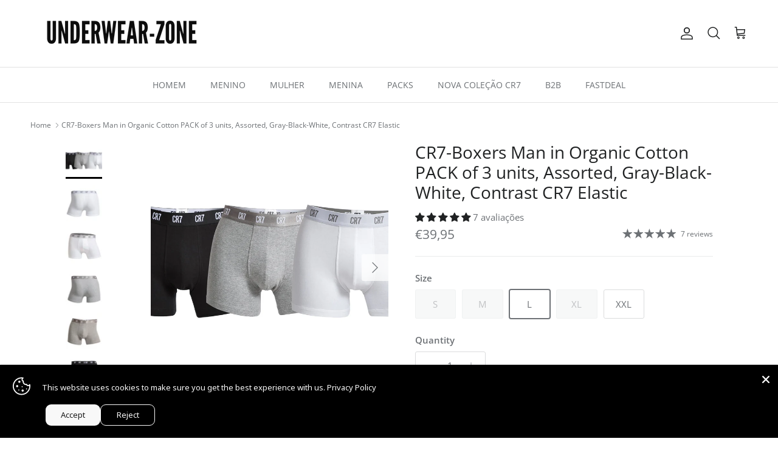

--- FILE ---
content_type: text/html; charset=utf-8
request_url: https://underwear-zone.com/en-es/products/cr7underwear-pack3-8100-49-633
body_size: 62332
content:
<!doctype html>
<html class="no-js" lang="en" dir="ltr">
<head><meta charset="utf-8">
<meta name="viewport" content="width=device-width,initial-scale=1">
<title>CR7-Boxers Man in Organic Cotton PACK of 3 units, Assorted, Gray-Black &ndash; Underwear-Zone | Oficial CR7 Underwear </title><link rel="canonical" href="https://underwear-zone.com/en-es/products/cr7underwear-pack3-8100-49-633"><link rel="icon" href="//underwear-zone.com/cdn/shop/files/1_f5e1f3c3-1ccf-45eb-8bab-61a2919fa6f3.png?crop=center&height=48&v=1654429344&width=48" type="image/png">
  <link rel="apple-touch-icon" href="//underwear-zone.com/cdn/shop/files/1_f5e1f3c3-1ccf-45eb-8bab-61a2919fa6f3.png?crop=center&height=180&v=1654429344&width=180"><meta name="description" content="Packs of 3 plain boxers in assorted colors with contrasting CR7 elastic band. The collection symbolizes the dedication and hard work that Cristiano Ronaldo puts into his career!"><meta property="og:site_name" content="Underwear-Zone | Oficial CR7 Underwear ">
<meta property="og:url" content="https://underwear-zone.com/en-es/products/cr7underwear-pack3-8100-49-633">
<meta property="og:title" content="CR7-Boxers Man in Organic Cotton PACK of 3 units, Assorted, Gray-Black">
<meta property="og:type" content="product">
<meta property="og:description" content="Packs of 3 plain boxers in assorted colors with contrasting CR7 elastic band. The collection symbolizes the dedication and hard work that Cristiano Ronaldo puts into his career!"><meta property="og:image" content="http://underwear-zone.com/cdn/shop/products/8100-49-633.jpg?crop=center&height=1200&v=1584815415&width=1200">
  <meta property="og:image:secure_url" content="https://underwear-zone.com/cdn/shop/products/8100-49-633.jpg?crop=center&height=1200&v=1584815415&width=1200">
  <meta property="og:image:width" content="1000">
  <meta property="og:image:height" content="1000"><meta property="og:price:amount" content="39,95">
  <meta property="og:price:currency" content="EUR"><meta name="twitter:card" content="summary_large_image">
<meta name="twitter:title" content="CR7-Boxers Man in Organic Cotton PACK of 3 units, Assorted, Gray-Black">
<meta name="twitter:description" content="Packs of 3 plain boxers in assorted colors with contrasting CR7 elastic band. The collection symbolizes the dedication and hard work that Cristiano Ronaldo puts into his career!">
<style>@font-face {
  font-family: "Open Sans";
  font-weight: 400;
  font-style: normal;
  font-display: fallback;
  src: url("//underwear-zone.com/cdn/fonts/open_sans/opensans_n4.c32e4d4eca5273f6d4ee95ddf54b5bbb75fc9b61.woff2") format("woff2"),
       url("//underwear-zone.com/cdn/fonts/open_sans/opensans_n4.5f3406f8d94162b37bfa232b486ac93ee892406d.woff") format("woff");
}
@font-face {
  font-family: "Open Sans";
  font-weight: 700;
  font-style: normal;
  font-display: fallback;
  src: url("//underwear-zone.com/cdn/fonts/open_sans/opensans_n7.a9393be1574ea8606c68f4441806b2711d0d13e4.woff2") format("woff2"),
       url("//underwear-zone.com/cdn/fonts/open_sans/opensans_n7.7b8af34a6ebf52beb1a4c1d8c73ad6910ec2e553.woff") format("woff");
}
@font-face {
  font-family: "Open Sans";
  font-weight: 500;
  font-style: normal;
  font-display: fallback;
  src: url("//underwear-zone.com/cdn/fonts/open_sans/opensans_n5.500dcf21ddee5bc5855ad3a20394d3bc363c217c.woff2") format("woff2"),
       url("//underwear-zone.com/cdn/fonts/open_sans/opensans_n5.af1a06d824dccfb4d400ba874ef19176651ec834.woff") format("woff");
}
@font-face {
  font-family: "Open Sans";
  font-weight: 400;
  font-style: italic;
  font-display: fallback;
  src: url("//underwear-zone.com/cdn/fonts/open_sans/opensans_i4.6f1d45f7a46916cc95c694aab32ecbf7509cbf33.woff2") format("woff2"),
       url("//underwear-zone.com/cdn/fonts/open_sans/opensans_i4.4efaa52d5a57aa9a57c1556cc2b7465d18839daa.woff") format("woff");
}
@font-face {
  font-family: "Open Sans";
  font-weight: 700;
  font-style: italic;
  font-display: fallback;
  src: url("//underwear-zone.com/cdn/fonts/open_sans/opensans_i7.916ced2e2ce15f7fcd95d196601a15e7b89ee9a4.woff2") format("woff2"),
       url("//underwear-zone.com/cdn/fonts/open_sans/opensans_i7.99a9cff8c86ea65461de497ade3d515a98f8b32a.woff") format("woff");
}
@font-face {
  font-family: "Open Sans";
  font-weight: 400;
  font-style: normal;
  font-display: fallback;
  src: url("//underwear-zone.com/cdn/fonts/open_sans/opensans_n4.c32e4d4eca5273f6d4ee95ddf54b5bbb75fc9b61.woff2") format("woff2"),
       url("//underwear-zone.com/cdn/fonts/open_sans/opensans_n4.5f3406f8d94162b37bfa232b486ac93ee892406d.woff") format("woff");
}
@font-face {
  font-family: "Open Sans";
  font-weight: 400;
  font-style: normal;
  font-display: fallback;
  src: url("//underwear-zone.com/cdn/fonts/open_sans/opensans_n4.c32e4d4eca5273f6d4ee95ddf54b5bbb75fc9b61.woff2") format("woff2"),
       url("//underwear-zone.com/cdn/fonts/open_sans/opensans_n4.5f3406f8d94162b37bfa232b486ac93ee892406d.woff") format("woff");
}
@font-face {
  font-family: "Open Sans";
  font-weight: 400;
  font-style: normal;
  font-display: fallback;
  src: url("//underwear-zone.com/cdn/fonts/open_sans/opensans_n4.c32e4d4eca5273f6d4ee95ddf54b5bbb75fc9b61.woff2") format("woff2"),
       url("//underwear-zone.com/cdn/fonts/open_sans/opensans_n4.5f3406f8d94162b37bfa232b486ac93ee892406d.woff") format("woff");
}
@font-face {
  font-family: "Open Sans";
  font-weight: 600;
  font-style: normal;
  font-display: fallback;
  src: url("//underwear-zone.com/cdn/fonts/open_sans/opensans_n6.15aeff3c913c3fe570c19cdfeed14ce10d09fb08.woff2") format("woff2"),
       url("//underwear-zone.com/cdn/fonts/open_sans/opensans_n6.14bef14c75f8837a87f70ce22013cb146ee3e9f3.woff") format("woff");
}
:root {
  --page-container-width:          1480px;
  --reading-container-width:       720px;
  --divider-opacity:               0.14;
  --gutter-large:                  30px;
  --gutter-desktop:                20px;
  --gutter-mobile:                 16px;
  --section-padding:               50px;
  --larger-section-padding:        80px;
  --larger-section-padding-mobile: 60px;
  --largest-section-padding:       110px;
  --aos-animate-duration:          0.6s;

  --base-font-family:              "Open Sans", sans-serif;
  --base-font-weight:              400;
  --base-font-style:               normal;
  --heading-font-family:           "Open Sans", sans-serif;
  --heading-font-weight:           400;
  --heading-font-style:            normal;
  --heading-font-letter-spacing:   normal;
  --logo-font-family:              "Open Sans", sans-serif;
  --logo-font-weight:              400;
  --logo-font-style:               normal;
  --nav-font-family:               "Open Sans", sans-serif;
  --nav-font-weight:               400;
  --nav-font-style:                normal;

  --base-text-size:15px;
  --base-line-height:              1.6;
  --input-text-size:16px;
  --smaller-text-size-1:12px;
  --smaller-text-size-2:14px;
  --smaller-text-size-3:12px;
  --smaller-text-size-4:11px;
  --larger-text-size:28px;
  --super-large-text-size:49px;
  --super-large-mobile-text-size:22px;
  --larger-mobile-text-size:22px;
  --logo-text-size:28px;--btn-letter-spacing: 0.08em;
    --btn-text-transform: uppercase;
    --button-text-size: 13px;
    --quickbuy-button-text-size: 13;
    --small-feature-link-font-size: 0.75em;
    --input-btn-padding-top: 1.2em;
    --input-btn-padding-bottom: 1.2em;--heading-text-transform:none;
  --nav-text-size:                      14px;
  --mobile-menu-font-weight:            inherit;

  --body-bg-color:                      255 255 255;
  --bg-color:                           255 255 255;
  --body-text-color:                    109 113 117;
  --text-color:                         109 113 117;

  --header-text-col:                    #202223;--header-text-hover-col:             var(--main-nav-link-hover-col);--header-bg-col:                     #ffffff;
  --heading-color:                     32 34 35;
  --body-heading-color:                32 34 35;
  --heading-divider-col:               #e2e2e2;

  --logo-col:                          #202223;
  --main-nav-bg:                       #ffffff;
  --main-nav-link-col:                 #6d7175;
  --main-nav-link-hover-col:           #202223;
  --main-nav-link-featured-col:        #df5641;

  --link-color:                        32 34 35;
  --body-link-color:                   32 34 35;

  --btn-bg-color:                        255 107 21;
  --btn-bg-hover-color:                  0 0 0;
  --btn-border-color:                    255 107 21;
  --btn-border-hover-color:              0 0 0;
  --btn-text-color:                      255 255 255;
  --btn-text-hover-color:                255 255 255;--btn-alt-bg-color:                    255 255 255;
  --btn-alt-text-color:                  35 35 35;
  --btn-alt-border-color:                35 35 35;
  --btn-alt-border-hover-color:          35 35 35;--btn-ter-bg-color:                    235 235 235;
  --btn-ter-text-color:                  60 62 64;
  --btn-ter-bg-hover-color:              255 107 21;
  --btn-ter-text-hover-color:            255 255 255;--btn-border-radius: 3px;
    --btn-inspired-border-radius: 3px;--color-scheme-default:                             #ffffff;
  --color-scheme-default-color:                       255 255 255;
  --color-scheme-default-text-color:                  109 113 117;
  --color-scheme-default-head-color:                  32 34 35;
  --color-scheme-default-link-color:                  32 34 35;
  --color-scheme-default-btn-text-color:              255 255 255;
  --color-scheme-default-btn-text-hover-color:        255 255 255;
  --color-scheme-default-btn-bg-color:                255 107 21;
  --color-scheme-default-btn-bg-hover-color:          0 0 0;
  --color-scheme-default-btn-border-color:            255 107 21;
  --color-scheme-default-btn-border-hover-color:      0 0 0;
  --color-scheme-default-btn-alt-text-color:          35 35 35;
  --color-scheme-default-btn-alt-bg-color:            255 255 255;
  --color-scheme-default-btn-alt-border-color:        35 35 35;
  --color-scheme-default-btn-alt-border-hover-color:  35 35 35;

  --color-scheme-1:                             #f0eee8;
  --color-scheme-1-color:                       240 238 232;
  --color-scheme-1-text-color:                  109 113 117;
  --color-scheme-1-head-color:                  50 43 118;
  --color-scheme-1-link-color:                  32 34 35;
  --color-scheme-1-btn-text-color:              255 255 255;
  --color-scheme-1-btn-text-hover-color:        255 255 255;
  --color-scheme-1-btn-bg-color:                35 35 35;
  --color-scheme-1-btn-bg-hover-color:          0 0 0;
  --color-scheme-1-btn-border-color:            35 35 35;
  --color-scheme-1-btn-border-hover-color:      0 0 0;
  --color-scheme-1-btn-alt-text-color:          35 35 35;
  --color-scheme-1-btn-alt-bg-color:            255 255 255;
  --color-scheme-1-btn-alt-border-color:        35 35 35;
  --color-scheme-1-btn-alt-border-hover-color:  35 35 35;

  --color-scheme-2:                             #f2f2f2;
  --color-scheme-2-color:                       242 242 242;
  --color-scheme-2-text-color:                  52 52 52;
  --color-scheme-2-head-color:                  52 52 52;
  --color-scheme-2-link-color:                  52 52 52;
  --color-scheme-2-btn-text-color:              255 255 255;
  --color-scheme-2-btn-text-hover-color:        255 255 255;
  --color-scheme-2-btn-bg-color:                35 35 35;
  --color-scheme-2-btn-bg-hover-color:          0 0 0;
  --color-scheme-2-btn-border-color:            35 35 35;
  --color-scheme-2-btn-border-hover-color:      0 0 0;
  --color-scheme-2-btn-alt-text-color:          35 35 35;
  --color-scheme-2-btn-alt-bg-color:            255 255 255;
  --color-scheme-2-btn-alt-border-color:        35 35 35;
  --color-scheme-2-btn-alt-border-hover-color:  35 35 35;

  /* Shop Pay payment terms */
  --payment-terms-background-color:    #ffffff;--quickbuy-bg: 240 238 232;--body-input-background-color:       rgb(var(--body-bg-color));
  --input-background-color:            rgb(var(--body-bg-color));
  --body-input-text-color:             var(--body-text-color);
  --input-text-color:                  var(--body-text-color);
  --body-input-border-color:           rgb(219, 220, 221);
  --input-border-color:                rgb(219, 220, 221);
  --input-border-color-hover:          rgb(175, 177, 179);
  --input-border-color-active:         rgb(109, 113, 117);

  --swatch-cross-svg:                  url("data:image/svg+xml,%3Csvg xmlns='http://www.w3.org/2000/svg' width='240' height='240' viewBox='0 0 24 24' fill='none' stroke='rgb(219, 220, 221)' stroke-width='0.09' preserveAspectRatio='none' %3E%3Cline x1='24' y1='0' x2='0' y2='24'%3E%3C/line%3E%3C/svg%3E");
  --swatch-cross-hover:                url("data:image/svg+xml,%3Csvg xmlns='http://www.w3.org/2000/svg' width='240' height='240' viewBox='0 0 24 24' fill='none' stroke='rgb(175, 177, 179)' stroke-width='0.09' preserveAspectRatio='none' %3E%3Cline x1='24' y1='0' x2='0' y2='24'%3E%3C/line%3E%3C/svg%3E");
  --swatch-cross-active:               url("data:image/svg+xml,%3Csvg xmlns='http://www.w3.org/2000/svg' width='240' height='240' viewBox='0 0 24 24' fill='none' stroke='rgb(109, 113, 117)' stroke-width='0.09' preserveAspectRatio='none' %3E%3Cline x1='24' y1='0' x2='0' y2='24'%3E%3C/line%3E%3C/svg%3E");

  --footer-divider-col:                #e0e0e0;
  --footer-text-col:                   109 113 117;
  --footer-heading-col:                32 34 35;
  --footer-bg-col:                     255 255 255;--product-label-overlay-justify: flex-start;--product-label-overlay-align: flex-start;--product-label-overlay-reduction-text:   #df5641;
  --product-label-overlay-reduction-bg:     #ffffff;
  --product-label-overlay-reduction-text-weight: 600;
  --product-label-overlay-stock-text:       #6d7175;
  --product-label-overlay-stock-bg:         #ffffff;
  --product-label-overlay-new-text:         #ffffff;
  --product-label-overlay-new-bg:           #013299;
  --product-label-overlay-meta-text:        #ffffff;
  --product-label-overlay-meta-bg:          #09728c;
  --product-label-sale-text:                #df5641;
  --product-label-sold-text:                #202223;
  --product-label-preorder-text:            #60a57e;

  --product-block-crop-align:               center;

  
  --product-block-price-align:              flex-start;
  --product-block-price-item-margin-start:  initial;
  --product-block-price-item-margin-end:    .5rem;
  

  

  --collection-block-image-position:   center center;

  --swatch-picker-image-size:          68px;
  --swatch-crop-align:                 center center;

  --image-overlay-text-color:          255 255 255;--image-overlay-bg:                  rgba(0, 0, 0, 0.1);
  --image-overlay-shadow-start:        rgb(0 0 0 / 0.15);
  --image-overlay-box-opacity:         1.0;--product-inventory-ok-box-color:            #f2faf0;
  --product-inventory-ok-text-color:           #008060;
  --product-inventory-ok-icon-box-fill-color:  #fff;
  --product-inventory-low-box-color:           #fcf1cd;
  --product-inventory-low-text-color:          #dd9a1a;
  --product-inventory-low-icon-box-fill-color: #fff;
  --product-inventory-low-text-color-channels: 0, 128, 96;
  --product-inventory-ok-text-color-channels:  221, 154, 26;

  --rating-star-color: 109 113 117;--overlay-align-left: start;
    --overlay-align-right: end;}html[dir=rtl] {
  --overlay-right-text-m-left: 0;
  --overlay-right-text-m-right: auto;
  --overlay-left-shadow-left-left: 15%;
  --overlay-left-shadow-left-right: -50%;
  --overlay-left-shadow-right-left: -85%;
  --overlay-left-shadow-right-right: 0;
}.image-overlay--bg-box .text-overlay .text-overlay__text {
    --image-overlay-box-bg: 255 255 255;
    --heading-color: var(--body-heading-color);
    --text-color: var(--body-text-color);
    --link-color: var(--body-link-color);
  }::selection {
    background: rgb(var(--body-heading-color));
    color: rgb(var(--body-bg-color));
  }
  ::-moz-selection {
    background: rgb(var(--body-heading-color));
    color: rgb(var(--body-bg-color));
  }.use-color-scheme--default {
  --product-label-sale-text:           #df5641;
  --product-label-sold-text:           #202223;
  --product-label-preorder-text:       #60a57e;
  --input-background-color:            rgb(var(--body-bg-color));
  --input-text-color:                  var(--body-input-text-color);
  --input-border-color:                rgb(219, 220, 221);
  --input-border-color-hover:          rgb(175, 177, 179);
  --input-border-color-active:         rgb(109, 113, 117);
}</style>

  <link href="//underwear-zone.com/cdn/shop/t/102/assets/main.css?v=172312757779536793001758038366" rel="stylesheet" type="text/css" media="all" />
<link rel="stylesheet" href="//underwear-zone.com/cdn/shop/t/102/assets/swatches.css?v=161803856559167562691764667582" media="print" onload="this.media='all'">
    <noscript><link rel="stylesheet" href="//underwear-zone.com/cdn/shop/t/102/assets/swatches.css?v=161803856559167562691764667582"></noscript><link rel="preload" as="font" href="//underwear-zone.com/cdn/fonts/open_sans/opensans_n4.c32e4d4eca5273f6d4ee95ddf54b5bbb75fc9b61.woff2" type="font/woff2" crossorigin><link rel="preload" as="font" href="//underwear-zone.com/cdn/fonts/open_sans/opensans_n4.c32e4d4eca5273f6d4ee95ddf54b5bbb75fc9b61.woff2" type="font/woff2" crossorigin><script>
    document.documentElement.className = document.documentElement.className.replace('no-js', 'js');

    window.theme = {
      info: {
        name: 'Symmetry',
        version: '8.0.0'
      },
      device: {
        hasTouch: window.matchMedia('(any-pointer: coarse)').matches,
        hasHover: window.matchMedia('(hover: hover)').matches
      },
      mediaQueries: {
        md: '(min-width: 768px)',
        productMediaCarouselBreak: '(min-width: 1041px)'
      },
      routes: {
        base: 'https://underwear-zone.com',
        cart: '/en-es/cart',
        cartAdd: '/en-es/cart/add.js',
        cartUpdate: '/en-es/cart/update.js',
        predictiveSearch: '/en-es/search/suggest'
      },
      strings: {
        cartTermsConfirmation: "You must agree to the terms and conditions before continuing.",
        cartItemsQuantityError: "You can only add [QUANTITY] of this item to your cart.",
        generalSearchViewAll: "View all search results",
        noStock: "Sold out",
        noVariant: "Unavailable",
        productsProductChooseA: "Choose a",
        generalSearchPages: "Pages",
        generalSearchNoResultsWithoutTerms: "Sorry, we couldnʼt find any results",
        shippingCalculator: {
          singleRate: "There is one shipping rate for this destination:",
          multipleRates: "There are multiple shipping rates for this destination:",
          noRates: "We do not ship to this destination."
        },
        regularPrice: "Regular price",
        salePrice: "Sale price"
      },
      settings: {
        moneyWithCurrencyFormat: "€{{amount_with_comma_separator}} EUR",
        cartType: "drawer",
        afterAddToCart: "drawer",
        quickbuyStyle: "off",
        externalLinksNewTab: true,
        internalLinksSmoothScroll: true
      }
    }

    theme.inlineNavigationCheck = function() {
      var pageHeader = document.querySelector('.pageheader'),
          inlineNavContainer = pageHeader.querySelector('.logo-area__left__inner'),
          inlineNav = inlineNavContainer.querySelector('.navigation--left');
      if (inlineNav && getComputedStyle(inlineNav).display != 'none') {
        var inlineMenuCentered = document.querySelector('.pageheader--layout-inline-menu-center'),
            logoContainer = document.querySelector('.logo-area__middle__inner');
        if(inlineMenuCentered) {
          var rightWidth = document.querySelector('.logo-area__right__inner').clientWidth,
              middleWidth = logoContainer.clientWidth,
              logoArea = document.querySelector('.logo-area'),
              computedLogoAreaStyle = getComputedStyle(logoArea),
              logoAreaInnerWidth = logoArea.clientWidth - Math.ceil(parseFloat(computedLogoAreaStyle.paddingLeft)) - Math.ceil(parseFloat(computedLogoAreaStyle.paddingRight)),
              availableNavWidth = logoAreaInnerWidth - Math.max(rightWidth, middleWidth) * 2 - 40;
          inlineNavContainer.style.maxWidth = availableNavWidth + 'px';
        }

        var firstInlineNavLink = inlineNav.querySelector('.navigation__item:first-child'),
            lastInlineNavLink = inlineNav.querySelector('.navigation__item:last-child');
        if (lastInlineNavLink) {
          var inlineNavWidth = null;
          if(document.querySelector('html[dir=rtl]')) {
            inlineNavWidth = firstInlineNavLink.offsetLeft - lastInlineNavLink.offsetLeft + firstInlineNavLink.offsetWidth;
          } else {
            inlineNavWidth = lastInlineNavLink.offsetLeft - firstInlineNavLink.offsetLeft + lastInlineNavLink.offsetWidth;
          }
          if (inlineNavContainer.offsetWidth >= inlineNavWidth) {
            pageHeader.classList.add('pageheader--layout-inline-permitted');
            var tallLogo = logoContainer.clientHeight > lastInlineNavLink.clientHeight + 20;
            if (tallLogo) {
              inlineNav.classList.add('navigation--tight-underline');
            } else {
              inlineNav.classList.remove('navigation--tight-underline');
            }
          } else {
            pageHeader.classList.remove('pageheader--layout-inline-permitted');
          }
        }
      }
    };

    theme.setInitialHeaderHeightProperty = () => {
      const section = document.querySelector('.section-header');
      if (section) {
        document.documentElement.style.setProperty('--theme-header-height', Math.ceil(section.clientHeight) + 'px');
      }
    };
  </script>

  <script src="//underwear-zone.com/cdn/shop/t/102/assets/main.js?v=150891663519462644191758038366" defer></script>
    <script src="//underwear-zone.com/cdn/shop/t/102/assets/animate-on-scroll.js?v=15249566486942820451758038366" defer></script>
    <link href="//underwear-zone.com/cdn/shop/t/102/assets/animate-on-scroll.css?v=135962721104954213331758038366" rel="stylesheet" type="text/css" media="all" />
  

  <script>window.performance && window.performance.mark && window.performance.mark('shopify.content_for_header.start');</script><meta name="google-site-verification" content="cbsrbApbVqL_mP7GFQoGFq5qsNpC3NfBXB9CN4qiIr0">
<meta id="shopify-digital-wallet" name="shopify-digital-wallet" content="/33317388333/digital_wallets/dialog">
<meta name="shopify-checkout-api-token" content="52c863fdcdf9f6dd0821a138651fe1b8">
<meta id="in-context-paypal-metadata" data-shop-id="33317388333" data-venmo-supported="false" data-environment="production" data-locale="en_US" data-paypal-v4="true" data-currency="EUR">
<link rel="alternate" hreflang="x-default" href="https://underwear-zone.com/products/cr7underwear-pack3-8100-49-633">
<link rel="alternate" hreflang="pt" href="https://underwear-zone.com/products/cr7underwear-pack3-8100-49-633">
<link rel="alternate" hreflang="en-ES" href="https://underwear-zone.com/en-es/products/cr7underwear-pack3-8100-49-633">
<link rel="alternate" hreflang="fr-ES" href="https://underwear-zone.com/fr-es/products/cr7underwear-pack3-8100-49-633">
<link rel="alternate" hreflang="pt-ES" href="https://underwear-zone.com/pt-es/products/cr7underwear-pack3-8100-49-633">
<link rel="alternate" hreflang="en-AX" href="https://underwear-zone.com/en-eu/products/cr7underwear-pack3-8100-49-633">
<link rel="alternate" hreflang="fr-AX" href="https://underwear-zone.com/fr-eu/products/cr7underwear-pack3-8100-49-633">
<link rel="alternate" hreflang="pt-AX" href="https://underwear-zone.com/pt-eu/products/cr7underwear-pack3-8100-49-633">
<link rel="alternate" hreflang="en-AL" href="https://underwear-zone.com/en-eu/products/cr7underwear-pack3-8100-49-633">
<link rel="alternate" hreflang="fr-AL" href="https://underwear-zone.com/fr-eu/products/cr7underwear-pack3-8100-49-633">
<link rel="alternate" hreflang="pt-AL" href="https://underwear-zone.com/pt-eu/products/cr7underwear-pack3-8100-49-633">
<link rel="alternate" hreflang="en-DE" href="https://underwear-zone.com/en-eu/products/cr7underwear-pack3-8100-49-633">
<link rel="alternate" hreflang="fr-DE" href="https://underwear-zone.com/fr-eu/products/cr7underwear-pack3-8100-49-633">
<link rel="alternate" hreflang="pt-DE" href="https://underwear-zone.com/pt-eu/products/cr7underwear-pack3-8100-49-633">
<link rel="alternate" hreflang="en-AD" href="https://underwear-zone.com/en-eu/products/cr7underwear-pack3-8100-49-633">
<link rel="alternate" hreflang="fr-AD" href="https://underwear-zone.com/fr-eu/products/cr7underwear-pack3-8100-49-633">
<link rel="alternate" hreflang="pt-AD" href="https://underwear-zone.com/pt-eu/products/cr7underwear-pack3-8100-49-633">
<link rel="alternate" hreflang="en-AM" href="https://underwear-zone.com/en-eu/products/cr7underwear-pack3-8100-49-633">
<link rel="alternate" hreflang="fr-AM" href="https://underwear-zone.com/fr-eu/products/cr7underwear-pack3-8100-49-633">
<link rel="alternate" hreflang="pt-AM" href="https://underwear-zone.com/pt-eu/products/cr7underwear-pack3-8100-49-633">
<link rel="alternate" hreflang="en-AT" href="https://underwear-zone.com/en-eu/products/cr7underwear-pack3-8100-49-633">
<link rel="alternate" hreflang="fr-AT" href="https://underwear-zone.com/fr-eu/products/cr7underwear-pack3-8100-49-633">
<link rel="alternate" hreflang="pt-AT" href="https://underwear-zone.com/pt-eu/products/cr7underwear-pack3-8100-49-633">
<link rel="alternate" hreflang="en-BE" href="https://underwear-zone.com/en-eu/products/cr7underwear-pack3-8100-49-633">
<link rel="alternate" hreflang="fr-BE" href="https://underwear-zone.com/fr-eu/products/cr7underwear-pack3-8100-49-633">
<link rel="alternate" hreflang="pt-BE" href="https://underwear-zone.com/pt-eu/products/cr7underwear-pack3-8100-49-633">
<link rel="alternate" hreflang="en-BY" href="https://underwear-zone.com/en-eu/products/cr7underwear-pack3-8100-49-633">
<link rel="alternate" hreflang="fr-BY" href="https://underwear-zone.com/fr-eu/products/cr7underwear-pack3-8100-49-633">
<link rel="alternate" hreflang="pt-BY" href="https://underwear-zone.com/pt-eu/products/cr7underwear-pack3-8100-49-633">
<link rel="alternate" hreflang="en-BA" href="https://underwear-zone.com/en-eu/products/cr7underwear-pack3-8100-49-633">
<link rel="alternate" hreflang="fr-BA" href="https://underwear-zone.com/fr-eu/products/cr7underwear-pack3-8100-49-633">
<link rel="alternate" hreflang="pt-BA" href="https://underwear-zone.com/pt-eu/products/cr7underwear-pack3-8100-49-633">
<link rel="alternate" hreflang="en-BG" href="https://underwear-zone.com/en-eu/products/cr7underwear-pack3-8100-49-633">
<link rel="alternate" hreflang="fr-BG" href="https://underwear-zone.com/fr-eu/products/cr7underwear-pack3-8100-49-633">
<link rel="alternate" hreflang="pt-BG" href="https://underwear-zone.com/pt-eu/products/cr7underwear-pack3-8100-49-633">
<link rel="alternate" hreflang="en-CZ" href="https://underwear-zone.com/en-eu/products/cr7underwear-pack3-8100-49-633">
<link rel="alternate" hreflang="fr-CZ" href="https://underwear-zone.com/fr-eu/products/cr7underwear-pack3-8100-49-633">
<link rel="alternate" hreflang="pt-CZ" href="https://underwear-zone.com/pt-eu/products/cr7underwear-pack3-8100-49-633">
<link rel="alternate" hreflang="en-CY" href="https://underwear-zone.com/en-eu/products/cr7underwear-pack3-8100-49-633">
<link rel="alternate" hreflang="fr-CY" href="https://underwear-zone.com/fr-eu/products/cr7underwear-pack3-8100-49-633">
<link rel="alternate" hreflang="pt-CY" href="https://underwear-zone.com/pt-eu/products/cr7underwear-pack3-8100-49-633">
<link rel="alternate" hreflang="en-HR" href="https://underwear-zone.com/en-eu/products/cr7underwear-pack3-8100-49-633">
<link rel="alternate" hreflang="fr-HR" href="https://underwear-zone.com/fr-eu/products/cr7underwear-pack3-8100-49-633">
<link rel="alternate" hreflang="pt-HR" href="https://underwear-zone.com/pt-eu/products/cr7underwear-pack3-8100-49-633">
<link rel="alternate" hreflang="en-DK" href="https://underwear-zone.com/en-eu/products/cr7underwear-pack3-8100-49-633">
<link rel="alternate" hreflang="fr-DK" href="https://underwear-zone.com/fr-eu/products/cr7underwear-pack3-8100-49-633">
<link rel="alternate" hreflang="pt-DK" href="https://underwear-zone.com/pt-eu/products/cr7underwear-pack3-8100-49-633">
<link rel="alternate" hreflang="en-SK" href="https://underwear-zone.com/en-eu/products/cr7underwear-pack3-8100-49-633">
<link rel="alternate" hreflang="fr-SK" href="https://underwear-zone.com/fr-eu/products/cr7underwear-pack3-8100-49-633">
<link rel="alternate" hreflang="pt-SK" href="https://underwear-zone.com/pt-eu/products/cr7underwear-pack3-8100-49-633">
<link rel="alternate" hreflang="en-SI" href="https://underwear-zone.com/en-eu/products/cr7underwear-pack3-8100-49-633">
<link rel="alternate" hreflang="fr-SI" href="https://underwear-zone.com/fr-eu/products/cr7underwear-pack3-8100-49-633">
<link rel="alternate" hreflang="pt-SI" href="https://underwear-zone.com/pt-eu/products/cr7underwear-pack3-8100-49-633">
<link rel="alternate" hreflang="en-EE" href="https://underwear-zone.com/en-eu/products/cr7underwear-pack3-8100-49-633">
<link rel="alternate" hreflang="fr-EE" href="https://underwear-zone.com/fr-eu/products/cr7underwear-pack3-8100-49-633">
<link rel="alternate" hreflang="pt-EE" href="https://underwear-zone.com/pt-eu/products/cr7underwear-pack3-8100-49-633">
<link rel="alternate" hreflang="en-FI" href="https://underwear-zone.com/en-eu/products/cr7underwear-pack3-8100-49-633">
<link rel="alternate" hreflang="fr-FI" href="https://underwear-zone.com/fr-eu/products/cr7underwear-pack3-8100-49-633">
<link rel="alternate" hreflang="pt-FI" href="https://underwear-zone.com/pt-eu/products/cr7underwear-pack3-8100-49-633">
<link rel="alternate" hreflang="en-GE" href="https://underwear-zone.com/en-eu/products/cr7underwear-pack3-8100-49-633">
<link rel="alternate" hreflang="fr-GE" href="https://underwear-zone.com/fr-eu/products/cr7underwear-pack3-8100-49-633">
<link rel="alternate" hreflang="pt-GE" href="https://underwear-zone.com/pt-eu/products/cr7underwear-pack3-8100-49-633">
<link rel="alternate" hreflang="en-GI" href="https://underwear-zone.com/en-eu/products/cr7underwear-pack3-8100-49-633">
<link rel="alternate" hreflang="fr-GI" href="https://underwear-zone.com/fr-eu/products/cr7underwear-pack3-8100-49-633">
<link rel="alternate" hreflang="pt-GI" href="https://underwear-zone.com/pt-eu/products/cr7underwear-pack3-8100-49-633">
<link rel="alternate" hreflang="en-GR" href="https://underwear-zone.com/en-eu/products/cr7underwear-pack3-8100-49-633">
<link rel="alternate" hreflang="fr-GR" href="https://underwear-zone.com/fr-eu/products/cr7underwear-pack3-8100-49-633">
<link rel="alternate" hreflang="pt-GR" href="https://underwear-zone.com/pt-eu/products/cr7underwear-pack3-8100-49-633">
<link rel="alternate" hreflang="en-GL" href="https://underwear-zone.com/en-eu/products/cr7underwear-pack3-8100-49-633">
<link rel="alternate" hreflang="fr-GL" href="https://underwear-zone.com/fr-eu/products/cr7underwear-pack3-8100-49-633">
<link rel="alternate" hreflang="pt-GL" href="https://underwear-zone.com/pt-eu/products/cr7underwear-pack3-8100-49-633">
<link rel="alternate" hreflang="en-GP" href="https://underwear-zone.com/en-eu/products/cr7underwear-pack3-8100-49-633">
<link rel="alternate" hreflang="fr-GP" href="https://underwear-zone.com/fr-eu/products/cr7underwear-pack3-8100-49-633">
<link rel="alternate" hreflang="pt-GP" href="https://underwear-zone.com/pt-eu/products/cr7underwear-pack3-8100-49-633">
<link rel="alternate" hreflang="en-GG" href="https://underwear-zone.com/en-eu/products/cr7underwear-pack3-8100-49-633">
<link rel="alternate" hreflang="fr-GG" href="https://underwear-zone.com/fr-eu/products/cr7underwear-pack3-8100-49-633">
<link rel="alternate" hreflang="pt-GG" href="https://underwear-zone.com/pt-eu/products/cr7underwear-pack3-8100-49-633">
<link rel="alternate" hreflang="en-HU" href="https://underwear-zone.com/en-eu/products/cr7underwear-pack3-8100-49-633">
<link rel="alternate" hreflang="fr-HU" href="https://underwear-zone.com/fr-eu/products/cr7underwear-pack3-8100-49-633">
<link rel="alternate" hreflang="pt-HU" href="https://underwear-zone.com/pt-eu/products/cr7underwear-pack3-8100-49-633">
<link rel="alternate" hreflang="en-IM" href="https://underwear-zone.com/en-eu/products/cr7underwear-pack3-8100-49-633">
<link rel="alternate" hreflang="fr-IM" href="https://underwear-zone.com/fr-eu/products/cr7underwear-pack3-8100-49-633">
<link rel="alternate" hreflang="pt-IM" href="https://underwear-zone.com/pt-eu/products/cr7underwear-pack3-8100-49-633">
<link rel="alternate" hreflang="en-FO" href="https://underwear-zone.com/en-eu/products/cr7underwear-pack3-8100-49-633">
<link rel="alternate" hreflang="fr-FO" href="https://underwear-zone.com/fr-eu/products/cr7underwear-pack3-8100-49-633">
<link rel="alternate" hreflang="pt-FO" href="https://underwear-zone.com/pt-eu/products/cr7underwear-pack3-8100-49-633">
<link rel="alternate" hreflang="en-IE" href="https://underwear-zone.com/en-eu/products/cr7underwear-pack3-8100-49-633">
<link rel="alternate" hreflang="fr-IE" href="https://underwear-zone.com/fr-eu/products/cr7underwear-pack3-8100-49-633">
<link rel="alternate" hreflang="pt-IE" href="https://underwear-zone.com/pt-eu/products/cr7underwear-pack3-8100-49-633">
<link rel="alternate" hreflang="en-IS" href="https://underwear-zone.com/en-eu/products/cr7underwear-pack3-8100-49-633">
<link rel="alternate" hreflang="fr-IS" href="https://underwear-zone.com/fr-eu/products/cr7underwear-pack3-8100-49-633">
<link rel="alternate" hreflang="pt-IS" href="https://underwear-zone.com/pt-eu/products/cr7underwear-pack3-8100-49-633">
<link rel="alternate" hreflang="en-IT" href="https://underwear-zone.com/en-eu/products/cr7underwear-pack3-8100-49-633">
<link rel="alternate" hreflang="fr-IT" href="https://underwear-zone.com/fr-eu/products/cr7underwear-pack3-8100-49-633">
<link rel="alternate" hreflang="pt-IT" href="https://underwear-zone.com/pt-eu/products/cr7underwear-pack3-8100-49-633">
<link rel="alternate" hreflang="en-JE" href="https://underwear-zone.com/en-eu/products/cr7underwear-pack3-8100-49-633">
<link rel="alternate" hreflang="fr-JE" href="https://underwear-zone.com/fr-eu/products/cr7underwear-pack3-8100-49-633">
<link rel="alternate" hreflang="pt-JE" href="https://underwear-zone.com/pt-eu/products/cr7underwear-pack3-8100-49-633">
<link rel="alternate" hreflang="en-XK" href="https://underwear-zone.com/en-eu/products/cr7underwear-pack3-8100-49-633">
<link rel="alternate" hreflang="fr-XK" href="https://underwear-zone.com/fr-eu/products/cr7underwear-pack3-8100-49-633">
<link rel="alternate" hreflang="pt-XK" href="https://underwear-zone.com/pt-eu/products/cr7underwear-pack3-8100-49-633">
<link rel="alternate" hreflang="en-LV" href="https://underwear-zone.com/en-eu/products/cr7underwear-pack3-8100-49-633">
<link rel="alternate" hreflang="fr-LV" href="https://underwear-zone.com/fr-eu/products/cr7underwear-pack3-8100-49-633">
<link rel="alternate" hreflang="pt-LV" href="https://underwear-zone.com/pt-eu/products/cr7underwear-pack3-8100-49-633">
<link rel="alternate" hreflang="en-LI" href="https://underwear-zone.com/en-eu/products/cr7underwear-pack3-8100-49-633">
<link rel="alternate" hreflang="fr-LI" href="https://underwear-zone.com/fr-eu/products/cr7underwear-pack3-8100-49-633">
<link rel="alternate" hreflang="pt-LI" href="https://underwear-zone.com/pt-eu/products/cr7underwear-pack3-8100-49-633">
<link rel="alternate" hreflang="en-LT" href="https://underwear-zone.com/en-eu/products/cr7underwear-pack3-8100-49-633">
<link rel="alternate" hreflang="fr-LT" href="https://underwear-zone.com/fr-eu/products/cr7underwear-pack3-8100-49-633">
<link rel="alternate" hreflang="pt-LT" href="https://underwear-zone.com/pt-eu/products/cr7underwear-pack3-8100-49-633">
<link rel="alternate" hreflang="en-LU" href="https://underwear-zone.com/en-eu/products/cr7underwear-pack3-8100-49-633">
<link rel="alternate" hreflang="fr-LU" href="https://underwear-zone.com/fr-eu/products/cr7underwear-pack3-8100-49-633">
<link rel="alternate" hreflang="pt-LU" href="https://underwear-zone.com/pt-eu/products/cr7underwear-pack3-8100-49-633">
<link rel="alternate" hreflang="en-MK" href="https://underwear-zone.com/en-eu/products/cr7underwear-pack3-8100-49-633">
<link rel="alternate" hreflang="fr-MK" href="https://underwear-zone.com/fr-eu/products/cr7underwear-pack3-8100-49-633">
<link rel="alternate" hreflang="pt-MK" href="https://underwear-zone.com/pt-eu/products/cr7underwear-pack3-8100-49-633">
<link rel="alternate" hreflang="en-YT" href="https://underwear-zone.com/en-eu/products/cr7underwear-pack3-8100-49-633">
<link rel="alternate" hreflang="fr-YT" href="https://underwear-zone.com/fr-eu/products/cr7underwear-pack3-8100-49-633">
<link rel="alternate" hreflang="pt-YT" href="https://underwear-zone.com/pt-eu/products/cr7underwear-pack3-8100-49-633">
<link rel="alternate" hreflang="en-MT" href="https://underwear-zone.com/en-eu/products/cr7underwear-pack3-8100-49-633">
<link rel="alternate" hreflang="fr-MT" href="https://underwear-zone.com/fr-eu/products/cr7underwear-pack3-8100-49-633">
<link rel="alternate" hreflang="pt-MT" href="https://underwear-zone.com/pt-eu/products/cr7underwear-pack3-8100-49-633">
<link rel="alternate" hreflang="en-MD" href="https://underwear-zone.com/en-eu/products/cr7underwear-pack3-8100-49-633">
<link rel="alternate" hreflang="fr-MD" href="https://underwear-zone.com/fr-eu/products/cr7underwear-pack3-8100-49-633">
<link rel="alternate" hreflang="pt-MD" href="https://underwear-zone.com/pt-eu/products/cr7underwear-pack3-8100-49-633">
<link rel="alternate" hreflang="en-MC" href="https://underwear-zone.com/en-eu/products/cr7underwear-pack3-8100-49-633">
<link rel="alternate" hreflang="fr-MC" href="https://underwear-zone.com/fr-eu/products/cr7underwear-pack3-8100-49-633">
<link rel="alternate" hreflang="pt-MC" href="https://underwear-zone.com/pt-eu/products/cr7underwear-pack3-8100-49-633">
<link rel="alternate" hreflang="en-ME" href="https://underwear-zone.com/en-eu/products/cr7underwear-pack3-8100-49-633">
<link rel="alternate" hreflang="fr-ME" href="https://underwear-zone.com/fr-eu/products/cr7underwear-pack3-8100-49-633">
<link rel="alternate" hreflang="pt-ME" href="https://underwear-zone.com/pt-eu/products/cr7underwear-pack3-8100-49-633">
<link rel="alternate" hreflang="en-NO" href="https://underwear-zone.com/en-eu/products/cr7underwear-pack3-8100-49-633">
<link rel="alternate" hreflang="fr-NO" href="https://underwear-zone.com/fr-eu/products/cr7underwear-pack3-8100-49-633">
<link rel="alternate" hreflang="pt-NO" href="https://underwear-zone.com/pt-eu/products/cr7underwear-pack3-8100-49-633">
<link rel="alternate" hreflang="en-NL" href="https://underwear-zone.com/en-eu/products/cr7underwear-pack3-8100-49-633">
<link rel="alternate" hreflang="fr-NL" href="https://underwear-zone.com/fr-eu/products/cr7underwear-pack3-8100-49-633">
<link rel="alternate" hreflang="pt-NL" href="https://underwear-zone.com/pt-eu/products/cr7underwear-pack3-8100-49-633">
<link rel="alternate" hreflang="en-PL" href="https://underwear-zone.com/en-eu/products/cr7underwear-pack3-8100-49-633">
<link rel="alternate" hreflang="fr-PL" href="https://underwear-zone.com/fr-eu/products/cr7underwear-pack3-8100-49-633">
<link rel="alternate" hreflang="pt-PL" href="https://underwear-zone.com/pt-eu/products/cr7underwear-pack3-8100-49-633">
<link rel="alternate" hreflang="en-RE" href="https://underwear-zone.com/en-eu/products/cr7underwear-pack3-8100-49-633">
<link rel="alternate" hreflang="fr-RE" href="https://underwear-zone.com/fr-eu/products/cr7underwear-pack3-8100-49-633">
<link rel="alternate" hreflang="pt-RE" href="https://underwear-zone.com/pt-eu/products/cr7underwear-pack3-8100-49-633">
<link rel="alternate" hreflang="en-RO" href="https://underwear-zone.com/en-eu/products/cr7underwear-pack3-8100-49-633">
<link rel="alternate" hreflang="fr-RO" href="https://underwear-zone.com/fr-eu/products/cr7underwear-pack3-8100-49-633">
<link rel="alternate" hreflang="pt-RO" href="https://underwear-zone.com/pt-eu/products/cr7underwear-pack3-8100-49-633">
<link rel="alternate" hreflang="en-VA" href="https://underwear-zone.com/en-eu/products/cr7underwear-pack3-8100-49-633">
<link rel="alternate" hreflang="fr-VA" href="https://underwear-zone.com/fr-eu/products/cr7underwear-pack3-8100-49-633">
<link rel="alternate" hreflang="pt-VA" href="https://underwear-zone.com/pt-eu/products/cr7underwear-pack3-8100-49-633">
<link rel="alternate" hreflang="en-SM" href="https://underwear-zone.com/en-eu/products/cr7underwear-pack3-8100-49-633">
<link rel="alternate" hreflang="fr-SM" href="https://underwear-zone.com/fr-eu/products/cr7underwear-pack3-8100-49-633">
<link rel="alternate" hreflang="pt-SM" href="https://underwear-zone.com/pt-eu/products/cr7underwear-pack3-8100-49-633">
<link rel="alternate" hreflang="en-RS" href="https://underwear-zone.com/en-eu/products/cr7underwear-pack3-8100-49-633">
<link rel="alternate" hreflang="fr-RS" href="https://underwear-zone.com/fr-eu/products/cr7underwear-pack3-8100-49-633">
<link rel="alternate" hreflang="pt-RS" href="https://underwear-zone.com/pt-eu/products/cr7underwear-pack3-8100-49-633">
<link rel="alternate" hreflang="en-SE" href="https://underwear-zone.com/en-eu/products/cr7underwear-pack3-8100-49-633">
<link rel="alternate" hreflang="fr-SE" href="https://underwear-zone.com/fr-eu/products/cr7underwear-pack3-8100-49-633">
<link rel="alternate" hreflang="pt-SE" href="https://underwear-zone.com/pt-eu/products/cr7underwear-pack3-8100-49-633">
<link rel="alternate" hreflang="en-CH" href="https://underwear-zone.com/en-eu/products/cr7underwear-pack3-8100-49-633">
<link rel="alternate" hreflang="fr-CH" href="https://underwear-zone.com/fr-eu/products/cr7underwear-pack3-8100-49-633">
<link rel="alternate" hreflang="pt-CH" href="https://underwear-zone.com/pt-eu/products/cr7underwear-pack3-8100-49-633">
<link rel="alternate" hreflang="en-SJ" href="https://underwear-zone.com/en-eu/products/cr7underwear-pack3-8100-49-633">
<link rel="alternate" hreflang="fr-SJ" href="https://underwear-zone.com/fr-eu/products/cr7underwear-pack3-8100-49-633">
<link rel="alternate" hreflang="pt-SJ" href="https://underwear-zone.com/pt-eu/products/cr7underwear-pack3-8100-49-633">
<link rel="alternate" hreflang="en-TR" href="https://underwear-zone.com/en-eu/products/cr7underwear-pack3-8100-49-633">
<link rel="alternate" hreflang="fr-TR" href="https://underwear-zone.com/fr-eu/products/cr7underwear-pack3-8100-49-633">
<link rel="alternate" hreflang="pt-TR" href="https://underwear-zone.com/pt-eu/products/cr7underwear-pack3-8100-49-633">
<link rel="alternate" hreflang="en-UA" href="https://underwear-zone.com/en-eu/products/cr7underwear-pack3-8100-49-633">
<link rel="alternate" hreflang="fr-UA" href="https://underwear-zone.com/fr-eu/products/cr7underwear-pack3-8100-49-633">
<link rel="alternate" hreflang="pt-UA" href="https://underwear-zone.com/pt-eu/products/cr7underwear-pack3-8100-49-633">
<link rel="alternate" hreflang="fr-FR" href="https://underwear-zone.com/fr-fr/products/cr7underwear-pack3-8100-49-633">
<link rel="alternate" hreflang="en-FR" href="https://underwear-zone.com/en-fr/products/cr7underwear-pack3-8100-49-633">
<link rel="alternate" hreflang="pt-FR" href="https://underwear-zone.com/pt-fr/products/cr7underwear-pack3-8100-49-633">
<link rel="alternate" hreflang="en-GB" href="https://underwear-zone.com/en-gb/products/cr7underwear-pack3-8100-49-633">
<link rel="alternate" hreflang="fr-GB" href="https://underwear-zone.com/fr-gb/products/cr7underwear-pack3-8100-49-633">
<link rel="alternate" hreflang="pt-GB" href="https://underwear-zone.com/pt-gb/products/cr7underwear-pack3-8100-49-633">
<link rel="alternate" hreflang="en-AO" href="https://underwear-zone.com/en-wld/products/cr7underwear-pack3-8100-49-633">
<link rel="alternate" hreflang="pt-AO" href="https://underwear-zone.com/pt-wld/products/cr7underwear-pack3-8100-49-633">
<link rel="alternate" hreflang="fr-AO" href="https://underwear-zone.com/fr-wld/products/cr7underwear-pack3-8100-49-633">
<link rel="alternate" hreflang="en-BR" href="https://underwear-zone.com/en-wld/products/cr7underwear-pack3-8100-49-633">
<link rel="alternate" hreflang="pt-BR" href="https://underwear-zone.com/pt-wld/products/cr7underwear-pack3-8100-49-633">
<link rel="alternate" hreflang="fr-BR" href="https://underwear-zone.com/fr-wld/products/cr7underwear-pack3-8100-49-633">
<link rel="alternate" hreflang="en-CV" href="https://underwear-zone.com/en-wld/products/cr7underwear-pack3-8100-49-633">
<link rel="alternate" hreflang="pt-CV" href="https://underwear-zone.com/pt-wld/products/cr7underwear-pack3-8100-49-633">
<link rel="alternate" hreflang="fr-CV" href="https://underwear-zone.com/fr-wld/products/cr7underwear-pack3-8100-49-633">
<link rel="alternate" hreflang="en-GQ" href="https://underwear-zone.com/en-wld/products/cr7underwear-pack3-8100-49-633">
<link rel="alternate" hreflang="pt-GQ" href="https://underwear-zone.com/pt-wld/products/cr7underwear-pack3-8100-49-633">
<link rel="alternate" hreflang="fr-GQ" href="https://underwear-zone.com/fr-wld/products/cr7underwear-pack3-8100-49-633">
<link rel="alternate" hreflang="en-GW" href="https://underwear-zone.com/en-wld/products/cr7underwear-pack3-8100-49-633">
<link rel="alternate" hreflang="pt-GW" href="https://underwear-zone.com/pt-wld/products/cr7underwear-pack3-8100-49-633">
<link rel="alternate" hreflang="fr-GW" href="https://underwear-zone.com/fr-wld/products/cr7underwear-pack3-8100-49-633">
<link rel="alternate" hreflang="en-MZ" href="https://underwear-zone.com/en-wld/products/cr7underwear-pack3-8100-49-633">
<link rel="alternate" hreflang="pt-MZ" href="https://underwear-zone.com/pt-wld/products/cr7underwear-pack3-8100-49-633">
<link rel="alternate" hreflang="fr-MZ" href="https://underwear-zone.com/fr-wld/products/cr7underwear-pack3-8100-49-633">
<link rel="alternate" hreflang="en-ST" href="https://underwear-zone.com/en-wld/products/cr7underwear-pack3-8100-49-633">
<link rel="alternate" hreflang="pt-ST" href="https://underwear-zone.com/pt-wld/products/cr7underwear-pack3-8100-49-633">
<link rel="alternate" hreflang="fr-ST" href="https://underwear-zone.com/fr-wld/products/cr7underwear-pack3-8100-49-633">
<link rel="alternate" hreflang="en-MA" href="https://underwear-zone.com/en-wld/products/cr7underwear-pack3-8100-49-633">
<link rel="alternate" hreflang="pt-MA" href="https://underwear-zone.com/pt-wld/products/cr7underwear-pack3-8100-49-633">
<link rel="alternate" hreflang="fr-MA" href="https://underwear-zone.com/fr-wld/products/cr7underwear-pack3-8100-49-633">
<link rel="alternate" hreflang="en-TN" href="https://underwear-zone.com/en-wld/products/cr7underwear-pack3-8100-49-633">
<link rel="alternate" hreflang="pt-TN" href="https://underwear-zone.com/pt-wld/products/cr7underwear-pack3-8100-49-633">
<link rel="alternate" hreflang="fr-TN" href="https://underwear-zone.com/fr-wld/products/cr7underwear-pack3-8100-49-633">
<link rel="alternate" type="application/json+oembed" href="https://underwear-zone.com/en-es/products/cr7underwear-pack3-8100-49-633.oembed">
<script async="async" src="/checkouts/internal/preloads.js?locale=en-ES"></script>
<link rel="preconnect" href="https://shop.app" crossorigin="anonymous">
<script async="async" src="https://shop.app/checkouts/internal/preloads.js?locale=en-ES&shop_id=33317388333" crossorigin="anonymous"></script>
<script id="shopify-features" type="application/json">{"accessToken":"52c863fdcdf9f6dd0821a138651fe1b8","betas":["rich-media-storefront-analytics"],"domain":"underwear-zone.com","predictiveSearch":true,"shopId":33317388333,"locale":"en"}</script>
<script>var Shopify = Shopify || {};
Shopify.shop = "underwear-zone.myshopify.com";
Shopify.locale = "en";
Shopify.currency = {"active":"EUR","rate":"1.0"};
Shopify.country = "ES";
Shopify.theme = {"name":"CR7 Underwear AW25","id":186234962257,"schema_name":"Symmetry","schema_version":"8.0.0","theme_store_id":568,"role":"main"};
Shopify.theme.handle = "null";
Shopify.theme.style = {"id":null,"handle":null};
Shopify.cdnHost = "underwear-zone.com/cdn";
Shopify.routes = Shopify.routes || {};
Shopify.routes.root = "/en-es/";</script>
<script type="module">!function(o){(o.Shopify=o.Shopify||{}).modules=!0}(window);</script>
<script>!function(o){function n(){var o=[];function n(){o.push(Array.prototype.slice.apply(arguments))}return n.q=o,n}var t=o.Shopify=o.Shopify||{};t.loadFeatures=n(),t.autoloadFeatures=n()}(window);</script>
<script>
  window.ShopifyPay = window.ShopifyPay || {};
  window.ShopifyPay.apiHost = "shop.app\/pay";
  window.ShopifyPay.redirectState = null;
</script>
<script id="shop-js-analytics" type="application/json">{"pageType":"product"}</script>
<script defer="defer" async type="module" src="//underwear-zone.com/cdn/shopifycloud/shop-js/modules/v2/client.init-shop-cart-sync_WVOgQShq.en.esm.js"></script>
<script defer="defer" async type="module" src="//underwear-zone.com/cdn/shopifycloud/shop-js/modules/v2/chunk.common_C_13GLB1.esm.js"></script>
<script defer="defer" async type="module" src="//underwear-zone.com/cdn/shopifycloud/shop-js/modules/v2/chunk.modal_CLfMGd0m.esm.js"></script>
<script type="module">
  await import("//underwear-zone.com/cdn/shopifycloud/shop-js/modules/v2/client.init-shop-cart-sync_WVOgQShq.en.esm.js");
await import("//underwear-zone.com/cdn/shopifycloud/shop-js/modules/v2/chunk.common_C_13GLB1.esm.js");
await import("//underwear-zone.com/cdn/shopifycloud/shop-js/modules/v2/chunk.modal_CLfMGd0m.esm.js");

  window.Shopify.SignInWithShop?.initShopCartSync?.({"fedCMEnabled":true,"windoidEnabled":true});

</script>
<script>
  window.Shopify = window.Shopify || {};
  if (!window.Shopify.featureAssets) window.Shopify.featureAssets = {};
  window.Shopify.featureAssets['shop-js'] = {"shop-cart-sync":["modules/v2/client.shop-cart-sync_DuR37GeY.en.esm.js","modules/v2/chunk.common_C_13GLB1.esm.js","modules/v2/chunk.modal_CLfMGd0m.esm.js"],"init-fed-cm":["modules/v2/client.init-fed-cm_BucUoe6W.en.esm.js","modules/v2/chunk.common_C_13GLB1.esm.js","modules/v2/chunk.modal_CLfMGd0m.esm.js"],"shop-toast-manager":["modules/v2/client.shop-toast-manager_B0JfrpKj.en.esm.js","modules/v2/chunk.common_C_13GLB1.esm.js","modules/v2/chunk.modal_CLfMGd0m.esm.js"],"init-shop-cart-sync":["modules/v2/client.init-shop-cart-sync_WVOgQShq.en.esm.js","modules/v2/chunk.common_C_13GLB1.esm.js","modules/v2/chunk.modal_CLfMGd0m.esm.js"],"shop-button":["modules/v2/client.shop-button_B_U3bv27.en.esm.js","modules/v2/chunk.common_C_13GLB1.esm.js","modules/v2/chunk.modal_CLfMGd0m.esm.js"],"init-windoid":["modules/v2/client.init-windoid_DuP9q_di.en.esm.js","modules/v2/chunk.common_C_13GLB1.esm.js","modules/v2/chunk.modal_CLfMGd0m.esm.js"],"shop-cash-offers":["modules/v2/client.shop-cash-offers_BmULhtno.en.esm.js","modules/v2/chunk.common_C_13GLB1.esm.js","modules/v2/chunk.modal_CLfMGd0m.esm.js"],"pay-button":["modules/v2/client.pay-button_CrPSEbOK.en.esm.js","modules/v2/chunk.common_C_13GLB1.esm.js","modules/v2/chunk.modal_CLfMGd0m.esm.js"],"init-customer-accounts":["modules/v2/client.init-customer-accounts_jNk9cPYQ.en.esm.js","modules/v2/client.shop-login-button_DJ5ldayH.en.esm.js","modules/v2/chunk.common_C_13GLB1.esm.js","modules/v2/chunk.modal_CLfMGd0m.esm.js"],"avatar":["modules/v2/client.avatar_BTnouDA3.en.esm.js"],"checkout-modal":["modules/v2/client.checkout-modal_pBPyh9w8.en.esm.js","modules/v2/chunk.common_C_13GLB1.esm.js","modules/v2/chunk.modal_CLfMGd0m.esm.js"],"init-shop-for-new-customer-accounts":["modules/v2/client.init-shop-for-new-customer-accounts_BUoCy7a5.en.esm.js","modules/v2/client.shop-login-button_DJ5ldayH.en.esm.js","modules/v2/chunk.common_C_13GLB1.esm.js","modules/v2/chunk.modal_CLfMGd0m.esm.js"],"init-customer-accounts-sign-up":["modules/v2/client.init-customer-accounts-sign-up_CnczCz9H.en.esm.js","modules/v2/client.shop-login-button_DJ5ldayH.en.esm.js","modules/v2/chunk.common_C_13GLB1.esm.js","modules/v2/chunk.modal_CLfMGd0m.esm.js"],"init-shop-email-lookup-coordinator":["modules/v2/client.init-shop-email-lookup-coordinator_CzjY5t9o.en.esm.js","modules/v2/chunk.common_C_13GLB1.esm.js","modules/v2/chunk.modal_CLfMGd0m.esm.js"],"shop-follow-button":["modules/v2/client.shop-follow-button_CsYC63q7.en.esm.js","modules/v2/chunk.common_C_13GLB1.esm.js","modules/v2/chunk.modal_CLfMGd0m.esm.js"],"shop-login-button":["modules/v2/client.shop-login-button_DJ5ldayH.en.esm.js","modules/v2/chunk.common_C_13GLB1.esm.js","modules/v2/chunk.modal_CLfMGd0m.esm.js"],"shop-login":["modules/v2/client.shop-login_B9ccPdmx.en.esm.js","modules/v2/chunk.common_C_13GLB1.esm.js","modules/v2/chunk.modal_CLfMGd0m.esm.js"],"lead-capture":["modules/v2/client.lead-capture_D0K_KgYb.en.esm.js","modules/v2/chunk.common_C_13GLB1.esm.js","modules/v2/chunk.modal_CLfMGd0m.esm.js"],"payment-terms":["modules/v2/client.payment-terms_BWmiNN46.en.esm.js","modules/v2/chunk.common_C_13GLB1.esm.js","modules/v2/chunk.modal_CLfMGd0m.esm.js"]};
</script>
<script id="__st">var __st={"a":33317388333,"offset":0,"reqid":"a9f9fb6d-26b2-4f16-8095-8286479b946d-1769675789","pageurl":"underwear-zone.com\/en-es\/products\/cr7underwear-pack3-8100-49-633","u":"efa531891d4e","p":"product","rtyp":"product","rid":4755804356653};</script>
<script>window.ShopifyPaypalV4VisibilityTracking = true;</script>
<script id="captcha-bootstrap">!function(){'use strict';const t='contact',e='account',n='new_comment',o=[[t,t],['blogs',n],['comments',n],[t,'customer']],c=[[e,'customer_login'],[e,'guest_login'],[e,'recover_customer_password'],[e,'create_customer']],r=t=>t.map((([t,e])=>`form[action*='/${t}']:not([data-nocaptcha='true']) input[name='form_type'][value='${e}']`)).join(','),a=t=>()=>t?[...document.querySelectorAll(t)].map((t=>t.form)):[];function s(){const t=[...o],e=r(t);return a(e)}const i='password',u='form_key',d=['recaptcha-v3-token','g-recaptcha-response','h-captcha-response',i],f=()=>{try{return window.sessionStorage}catch{return}},m='__shopify_v',_=t=>t.elements[u];function p(t,e,n=!1){try{const o=window.sessionStorage,c=JSON.parse(o.getItem(e)),{data:r}=function(t){const{data:e,action:n}=t;return t[m]||n?{data:e,action:n}:{data:t,action:n}}(c);for(const[e,n]of Object.entries(r))t.elements[e]&&(t.elements[e].value=n);n&&o.removeItem(e)}catch(o){console.error('form repopulation failed',{error:o})}}const l='form_type',E='cptcha';function T(t){t.dataset[E]=!0}const w=window,h=w.document,L='Shopify',v='ce_forms',y='captcha';let A=!1;((t,e)=>{const n=(g='f06e6c50-85a8-45c8-87d0-21a2b65856fe',I='https://cdn.shopify.com/shopifycloud/storefront-forms-hcaptcha/ce_storefront_forms_captcha_hcaptcha.v1.5.2.iife.js',D={infoText:'Protected by hCaptcha',privacyText:'Privacy',termsText:'Terms'},(t,e,n)=>{const o=w[L][v],c=o.bindForm;if(c)return c(t,g,e,D).then(n);var r;o.q.push([[t,g,e,D],n]),r=I,A||(h.body.append(Object.assign(h.createElement('script'),{id:'captcha-provider',async:!0,src:r})),A=!0)});var g,I,D;w[L]=w[L]||{},w[L][v]=w[L][v]||{},w[L][v].q=[],w[L][y]=w[L][y]||{},w[L][y].protect=function(t,e){n(t,void 0,e),T(t)},Object.freeze(w[L][y]),function(t,e,n,w,h,L){const[v,y,A,g]=function(t,e,n){const i=e?o:[],u=t?c:[],d=[...i,...u],f=r(d),m=r(i),_=r(d.filter((([t,e])=>n.includes(e))));return[a(f),a(m),a(_),s()]}(w,h,L),I=t=>{const e=t.target;return e instanceof HTMLFormElement?e:e&&e.form},D=t=>v().includes(t);t.addEventListener('submit',(t=>{const e=I(t);if(!e)return;const n=D(e)&&!e.dataset.hcaptchaBound&&!e.dataset.recaptchaBound,o=_(e),c=g().includes(e)&&(!o||!o.value);(n||c)&&t.preventDefault(),c&&!n&&(function(t){try{if(!f())return;!function(t){const e=f();if(!e)return;const n=_(t);if(!n)return;const o=n.value;o&&e.removeItem(o)}(t);const e=Array.from(Array(32),(()=>Math.random().toString(36)[2])).join('');!function(t,e){_(t)||t.append(Object.assign(document.createElement('input'),{type:'hidden',name:u})),t.elements[u].value=e}(t,e),function(t,e){const n=f();if(!n)return;const o=[...t.querySelectorAll(`input[type='${i}']`)].map((({name:t})=>t)),c=[...d,...o],r={};for(const[a,s]of new FormData(t).entries())c.includes(a)||(r[a]=s);n.setItem(e,JSON.stringify({[m]:1,action:t.action,data:r}))}(t,e)}catch(e){console.error('failed to persist form',e)}}(e),e.submit())}));const S=(t,e)=>{t&&!t.dataset[E]&&(n(t,e.some((e=>e===t))),T(t))};for(const o of['focusin','change'])t.addEventListener(o,(t=>{const e=I(t);D(e)&&S(e,y())}));const B=e.get('form_key'),M=e.get(l),P=B&&M;t.addEventListener('DOMContentLoaded',(()=>{const t=y();if(P)for(const e of t)e.elements[l].value===M&&p(e,B);[...new Set([...A(),...v().filter((t=>'true'===t.dataset.shopifyCaptcha))])].forEach((e=>S(e,t)))}))}(h,new URLSearchParams(w.location.search),n,t,e,['guest_login'])})(!0,!0)}();</script>
<script integrity="sha256-4kQ18oKyAcykRKYeNunJcIwy7WH5gtpwJnB7kiuLZ1E=" data-source-attribution="shopify.loadfeatures" defer="defer" src="//underwear-zone.com/cdn/shopifycloud/storefront/assets/storefront/load_feature-a0a9edcb.js" crossorigin="anonymous"></script>
<script crossorigin="anonymous" defer="defer" src="//underwear-zone.com/cdn/shopifycloud/storefront/assets/shopify_pay/storefront-65b4c6d7.js?v=20250812"></script>
<script data-source-attribution="shopify.dynamic_checkout.dynamic.init">var Shopify=Shopify||{};Shopify.PaymentButton=Shopify.PaymentButton||{isStorefrontPortableWallets:!0,init:function(){window.Shopify.PaymentButton.init=function(){};var t=document.createElement("script");t.src="https://underwear-zone.com/cdn/shopifycloud/portable-wallets/latest/portable-wallets.en.js",t.type="module",document.head.appendChild(t)}};
</script>
<script data-source-attribution="shopify.dynamic_checkout.buyer_consent">
  function portableWalletsHideBuyerConsent(e){var t=document.getElementById("shopify-buyer-consent"),n=document.getElementById("shopify-subscription-policy-button");t&&n&&(t.classList.add("hidden"),t.setAttribute("aria-hidden","true"),n.removeEventListener("click",e))}function portableWalletsShowBuyerConsent(e){var t=document.getElementById("shopify-buyer-consent"),n=document.getElementById("shopify-subscription-policy-button");t&&n&&(t.classList.remove("hidden"),t.removeAttribute("aria-hidden"),n.addEventListener("click",e))}window.Shopify?.PaymentButton&&(window.Shopify.PaymentButton.hideBuyerConsent=portableWalletsHideBuyerConsent,window.Shopify.PaymentButton.showBuyerConsent=portableWalletsShowBuyerConsent);
</script>
<script data-source-attribution="shopify.dynamic_checkout.cart.bootstrap">document.addEventListener("DOMContentLoaded",(function(){function t(){return document.querySelector("shopify-accelerated-checkout-cart, shopify-accelerated-checkout")}if(t())Shopify.PaymentButton.init();else{new MutationObserver((function(e,n){t()&&(Shopify.PaymentButton.init(),n.disconnect())})).observe(document.body,{childList:!0,subtree:!0})}}));
</script>
<link id="shopify-accelerated-checkout-styles" rel="stylesheet" media="screen" href="https://underwear-zone.com/cdn/shopifycloud/portable-wallets/latest/accelerated-checkout-backwards-compat.css" crossorigin="anonymous">
<style id="shopify-accelerated-checkout-cart">
        #shopify-buyer-consent {
  margin-top: 1em;
  display: inline-block;
  width: 100%;
}

#shopify-buyer-consent.hidden {
  display: none;
}

#shopify-subscription-policy-button {
  background: none;
  border: none;
  padding: 0;
  text-decoration: underline;
  font-size: inherit;
  cursor: pointer;
}

#shopify-subscription-policy-button::before {
  box-shadow: none;
}

      </style>
<script id="sections-script" data-sections="related-products,footer" defer="defer" src="//underwear-zone.com/cdn/shop/t/102/compiled_assets/scripts.js?v=4717"></script>
<script>window.performance && window.performance.mark && window.performance.mark('shopify.content_for_header.end');</script>
<!-- CC Custom Head Start --><!-- CC Custom Head End --><!-- BEGIN app block: shopify://apps/judge-me-reviews/blocks/judgeme_core/61ccd3b1-a9f2-4160-9fe9-4fec8413e5d8 --><!-- Start of Judge.me Core -->






<link rel="dns-prefetch" href="https://cdnwidget.judge.me">
<link rel="dns-prefetch" href="https://cdn.judge.me">
<link rel="dns-prefetch" href="https://cdn1.judge.me">
<link rel="dns-prefetch" href="https://api.judge.me">

<script data-cfasync='false' class='jdgm-settings-script'>window.jdgmSettings={"pagination":5,"disable_web_reviews":false,"badge_no_review_text":"Sem avaliações","badge_n_reviews_text":"{{ n }} avaliação/avaliações","hide_badge_preview_if_no_reviews":true,"badge_hide_text":false,"enforce_center_preview_badge":false,"widget_title":"Avaliações de Clientes","widget_open_form_text":"Escrever uma avaliação","widget_close_form_text":"Cancelar avaliação","widget_refresh_page_text":"Atualizar página","widget_summary_text":"Baseado em {{ number_of_reviews }} avaliação/avaliações","widget_no_review_text":"Seja o primeiro a escrever uma avaliação","widget_name_field_text":"Nome de exibição","widget_verified_name_field_text":"Nome Verificado (público)","widget_name_placeholder_text":"Nome de exibição","widget_required_field_error_text":"Este campo é obrigatório.","widget_email_field_text":"Endereço de email","widget_verified_email_field_text":"Email Verificado (privado, não pode ser editado)","widget_email_placeholder_text":"Seu endereço de email","widget_email_field_error_text":"Por favor, digite um endereço de email válido.","widget_rating_field_text":"Avaliação","widget_review_title_field_text":"Título da Avaliação","widget_review_title_placeholder_text":"Dê um título à sua avaliação","widget_review_body_field_text":"Conteúdo da avaliação","widget_review_body_placeholder_text":"Comece a escrever aqui...","widget_pictures_field_text":"Foto/Vídeo (opcional)","widget_submit_review_text":"Enviar Avaliação","widget_submit_verified_review_text":"Enviar Avaliação Verificada","widget_submit_success_msg_with_auto_publish":"Obrigado! Por favor, atualize a página em alguns momentos para ver sua avaliação. Você pode remover ou editar sua avaliação fazendo login em \u003ca href='https://judge.me/login' target='_blank' rel='nofollow noopener'\u003eJudge.me\u003c/a\u003e","widget_submit_success_msg_no_auto_publish":"Obrigado! Sua avaliação será publicada assim que for aprovada pelo administrador da loja. Você pode remover ou editar sua avaliação fazendo login em \u003ca href='https://judge.me/login' target='_blank' rel='nofollow noopener'\u003eJudge.me\u003c/a\u003e","widget_show_default_reviews_out_of_total_text":"Mostrando {{ n_reviews_shown }} de {{ n_reviews }} avaliações.","widget_show_all_link_text":"Mostrar tudo","widget_show_less_link_text":"Mostrar menos","widget_author_said_text":"{{ reviewer_name }} disse:","widget_days_text":"{{ n }} dias atrás","widget_weeks_text":"{{ n }} semana/semanas atrás","widget_months_text":"{{ n }} mês/meses atrás","widget_years_text":"{{ n }} ano/anos atrás","widget_yesterday_text":"Ontem","widget_today_text":"Hoje","widget_replied_text":"\u003e\u003e {{ shop_name }} respondeu:","widget_read_more_text":"Leia mais","widget_reviewer_name_as_initial":"","widget_rating_filter_color":"#fbcd0a","widget_rating_filter_see_all_text":"Ver todas as avaliações","widget_sorting_most_recent_text":"Mais Recentes","widget_sorting_highest_rating_text":"Maior Avaliação","widget_sorting_lowest_rating_text":"Menor Avaliação","widget_sorting_with_pictures_text":"Apenas Fotos","widget_sorting_most_helpful_text":"Mais Úteis","widget_open_question_form_text":"Fazer uma pergunta","widget_reviews_subtab_text":"Avaliações","widget_questions_subtab_text":"Perguntas","widget_question_label_text":"Pergunta","widget_answer_label_text":"Resposta","widget_question_placeholder_text":"Escreva sua pergunta aqui","widget_submit_question_text":"Enviar Pergunta","widget_question_submit_success_text":"Obrigado pela sua pergunta! Iremos notificá-lo quando for respondida.","verified_badge_text":"Verificado","verified_badge_bg_color":"","verified_badge_text_color":"","verified_badge_placement":"left-of-reviewer-name","widget_review_max_height":"","widget_hide_border":false,"widget_social_share":false,"widget_thumb":false,"widget_review_location_show":false,"widget_location_format":"","all_reviews_include_out_of_store_products":true,"all_reviews_out_of_store_text":"(fora da loja)","all_reviews_pagination":100,"all_reviews_product_name_prefix_text":"sobre","enable_review_pictures":true,"enable_question_anwser":false,"widget_theme":"default","review_date_format":"dd/mm/yy","default_sort_method":"most-recent","widget_product_reviews_subtab_text":"Avaliações de Produtos","widget_shop_reviews_subtab_text":"Avaliações da Loja","widget_other_products_reviews_text":"Avaliações para outros produtos","widget_store_reviews_subtab_text":"Avaliações da loja","widget_no_store_reviews_text":"Esta loja ainda não recebeu avaliações","widget_web_restriction_product_reviews_text":"Este produto ainda não recebeu avaliações","widget_no_items_text":"Nenhum item encontrado","widget_show_more_text":"Mostrar mais","widget_write_a_store_review_text":"Escrever uma Avaliação da Loja","widget_other_languages_heading":"Avaliações em Outros Idiomas","widget_translate_review_text":"Traduzir avaliação para {{ language }}","widget_translating_review_text":"Traduzindo...","widget_show_original_translation_text":"Mostrar original ({{ language }})","widget_translate_review_failed_text":"Não foi possível traduzir a avaliação.","widget_translate_review_retry_text":"Tentar novamente","widget_translate_review_try_again_later_text":"Tente novamente mais tarde","show_product_url_for_grouped_product":false,"widget_sorting_pictures_first_text":"Fotos Primeiro","show_pictures_on_all_rev_page_mobile":false,"show_pictures_on_all_rev_page_desktop":false,"floating_tab_hide_mobile_install_preference":false,"floating_tab_button_name":"★ Avaliações","floating_tab_title":"Deixe os clientes falarem por nós","floating_tab_button_color":"","floating_tab_button_background_color":"","floating_tab_url":"","floating_tab_url_enabled":false,"floating_tab_tab_style":"text","all_reviews_text_badge_text":"Os clientes nos avaliam com {{ shop.metafields.judgeme.all_reviews_rating | round: 1 }}/5 com base em {{ shop.metafields.judgeme.all_reviews_count }} avaliações.","all_reviews_text_badge_text_branded_style":"{{ shop.metafields.judgeme.all_reviews_rating | round: 1 }} de 5 estrelas com base em {{ shop.metafields.judgeme.all_reviews_count }} avaliações","is_all_reviews_text_badge_a_link":false,"show_stars_for_all_reviews_text_badge":false,"all_reviews_text_badge_url":"","all_reviews_text_style":"text","all_reviews_text_color_style":"judgeme_brand_color","all_reviews_text_color":"#108474","all_reviews_text_show_jm_brand":true,"featured_carousel_show_header":true,"featured_carousel_title":"Deixamos os clientes falarem por nós","testimonials_carousel_title":"Clientes falam sobre nós","videos_carousel_title":"Histórias reais de clientes","cards_carousel_title":"Clientes falam sobre nós","featured_carousel_count_text":"de {{ n }} avaliações","featured_carousel_add_link_to_all_reviews_page":false,"featured_carousel_url":"","featured_carousel_show_images":true,"featured_carousel_autoslide_interval":5,"featured_carousel_arrows_on_the_sides":true,"featured_carousel_height":250,"featured_carousel_width":80,"featured_carousel_image_size":0,"featured_carousel_image_height":250,"featured_carousel_arrow_color":"#eeeeee","verified_count_badge_style":"vintage","verified_count_badge_orientation":"horizontal","verified_count_badge_color_style":"judgeme_brand_color","verified_count_badge_color":"#108474","is_verified_count_badge_a_link":false,"verified_count_badge_url":"","verified_count_badge_show_jm_brand":true,"widget_rating_preset_default":5,"widget_first_sub_tab":"product-reviews","widget_show_histogram":true,"widget_histogram_use_custom_color":false,"widget_pagination_use_custom_color":false,"widget_star_use_custom_color":false,"widget_verified_badge_use_custom_color":false,"widget_write_review_use_custom_color":false,"picture_reminder_submit_button":"Upload Pictures","enable_review_videos":false,"mute_video_by_default":false,"widget_sorting_videos_first_text":"Vídeos Primeiro","widget_review_pending_text":"Pendente","featured_carousel_items_for_large_screen":3,"social_share_options_order":"Facebook,Twitter","remove_microdata_snippet":true,"disable_json_ld":false,"enable_json_ld_products":false,"preview_badge_show_question_text":false,"preview_badge_no_question_text":"Sem perguntas","preview_badge_n_question_text":"{{ number_of_questions }} pergunta/perguntas","qa_badge_show_icon":false,"qa_badge_position":"same-row","remove_judgeme_branding":false,"widget_add_search_bar":false,"widget_search_bar_placeholder":"Pesquisa","widget_sorting_verified_only_text":"Apenas verificados","featured_carousel_theme":"card","featured_carousel_show_rating":true,"featured_carousel_show_title":true,"featured_carousel_show_body":true,"featured_carousel_show_date":false,"featured_carousel_show_reviewer":true,"featured_carousel_show_product":false,"featured_carousel_header_background_color":"#108474","featured_carousel_header_text_color":"#ffffff","featured_carousel_name_product_separator":"reviewed","featured_carousel_full_star_background":"#108474","featured_carousel_empty_star_background":"#dadada","featured_carousel_vertical_theme_background":"#f9fafb","featured_carousel_verified_badge_enable":false,"featured_carousel_verified_badge_color":"#108474","featured_carousel_border_style":"round","featured_carousel_review_line_length_limit":3,"featured_carousel_more_reviews_button_text":"Ler mais avaliações","featured_carousel_view_product_button_text":"Ver produto","all_reviews_page_load_reviews_on":"scroll","all_reviews_page_load_more_text":"Carregar Mais Avaliações","disable_fb_tab_reviews":false,"enable_ajax_cdn_cache":false,"widget_public_name_text":"exibido publicamente como","default_reviewer_name":"John Smith","default_reviewer_name_has_non_latin":true,"widget_reviewer_anonymous":"Anônimo","medals_widget_title":"Medalhas de Avaliação Judge.me","medals_widget_background_color":"#f9fafb","medals_widget_position":"footer_all_pages","medals_widget_border_color":"#f9fafb","medals_widget_verified_text_position":"left","medals_widget_use_monochromatic_version":false,"medals_widget_elements_color":"#108474","show_reviewer_avatar":true,"widget_invalid_yt_video_url_error_text":"Não é uma URL de vídeo do YouTube","widget_max_length_field_error_text":"Por favor, digite no máximo {0} caracteres.","widget_show_country_flag":false,"widget_show_collected_via_shop_app":true,"widget_verified_by_shop_badge_style":"light","widget_verified_by_shop_text":"Verificado pela Loja","widget_show_photo_gallery":false,"widget_load_with_code_splitting":true,"widget_ugc_install_preference":false,"widget_ugc_title":"Feito por nós, Compartilhado por você","widget_ugc_subtitle":"Marque-nos para ver sua foto em destaque em nossa página","widget_ugc_arrows_color":"#ffffff","widget_ugc_primary_button_text":"Comprar Agora","widget_ugc_primary_button_background_color":"#108474","widget_ugc_primary_button_text_color":"#ffffff","widget_ugc_primary_button_border_width":"0","widget_ugc_primary_button_border_style":"none","widget_ugc_primary_button_border_color":"#108474","widget_ugc_primary_button_border_radius":"25","widget_ugc_secondary_button_text":"Carregar Mais","widget_ugc_secondary_button_background_color":"#ffffff","widget_ugc_secondary_button_text_color":"#108474","widget_ugc_secondary_button_border_width":"2","widget_ugc_secondary_button_border_style":"solid","widget_ugc_secondary_button_border_color":"#108474","widget_ugc_secondary_button_border_radius":"25","widget_ugc_reviews_button_text":"Ver Avaliações","widget_ugc_reviews_button_background_color":"#ffffff","widget_ugc_reviews_button_text_color":"#108474","widget_ugc_reviews_button_border_width":"2","widget_ugc_reviews_button_border_style":"solid","widget_ugc_reviews_button_border_color":"#108474","widget_ugc_reviews_button_border_radius":"25","widget_ugc_reviews_button_link_to":"judgeme-reviews-page","widget_ugc_show_post_date":true,"widget_ugc_max_width":"800","widget_rating_metafield_value_type":true,"widget_primary_color":"#108474","widget_enable_secondary_color":false,"widget_secondary_color":"#edf5f5","widget_summary_average_rating_text":"{{ average_rating }} de 5","widget_media_grid_title":"Fotos e vídeos de clientes","widget_media_grid_see_more_text":"Ver mais","widget_round_style":false,"widget_show_product_medals":true,"widget_verified_by_judgeme_text":"Verificado por Judge.me","widget_show_store_medals":true,"widget_verified_by_judgeme_text_in_store_medals":"Verificado por Judge.me","widget_media_field_exceed_quantity_message":"Desculpe, só podemos aceitar {{ max_media }} para uma avaliação.","widget_media_field_exceed_limit_message":"{{ file_name }} é muito grande, por favor selecione um {{ media_type }} menor que {{ size_limit }}MB.","widget_review_submitted_text":"Avaliação Enviada!","widget_question_submitted_text":"Pergunta Enviada!","widget_close_form_text_question":"Cancelar","widget_write_your_answer_here_text":"Escreva sua resposta aqui","widget_enabled_branded_link":true,"widget_show_collected_by_judgeme":false,"widget_reviewer_name_color":"","widget_write_review_text_color":"","widget_write_review_bg_color":"","widget_collected_by_judgeme_text":"coletado por Judge.me","widget_pagination_type":"standard","widget_load_more_text":"Carregar Mais","widget_load_more_color":"#108474","widget_full_review_text":"Avaliação Completa","widget_read_more_reviews_text":"Ler Mais Avaliações","widget_read_questions_text":"Ler Perguntas","widget_questions_and_answers_text":"Perguntas e Respostas","widget_verified_by_text":"Verificado por","widget_verified_text":"Verificado","widget_number_of_reviews_text":"{{ number_of_reviews }} avaliações","widget_back_button_text":"Voltar","widget_next_button_text":"Próximo","widget_custom_forms_filter_button":"Filtros","custom_forms_style":"vertical","widget_show_review_information":false,"how_reviews_are_collected":"Como as avaliações são coletadas?","widget_show_review_keywords":false,"widget_gdpr_statement":"Como usamos seus dados: Entraremos em contato com você apenas sobre a avaliação que você deixou, e somente se necessário. Ao enviar sua avaliação, você concorda com os \u003ca href='https://judge.me/terms' target='_blank' rel='nofollow noopener'\u003etermos\u003c/a\u003e, \u003ca href='https://judge.me/privacy' target='_blank' rel='nofollow noopener'\u003eprivacidade\u003c/a\u003e e \u003ca href='https://judge.me/content-policy' target='_blank' rel='nofollow noopener'\u003epolíticas de conteúdo\u003c/a\u003e do Judge.me.","widget_multilingual_sorting_enabled":false,"widget_translate_review_content_enabled":false,"widget_translate_review_content_method":"manual","popup_widget_review_selection":"automatically_with_pictures","popup_widget_round_border_style":true,"popup_widget_show_title":true,"popup_widget_show_body":true,"popup_widget_show_reviewer":false,"popup_widget_show_product":true,"popup_widget_show_pictures":true,"popup_widget_use_review_picture":true,"popup_widget_show_on_home_page":true,"popup_widget_show_on_product_page":true,"popup_widget_show_on_collection_page":true,"popup_widget_show_on_cart_page":true,"popup_widget_position":"bottom_left","popup_widget_first_review_delay":5,"popup_widget_duration":5,"popup_widget_interval":5,"popup_widget_review_count":5,"popup_widget_hide_on_mobile":true,"review_snippet_widget_round_border_style":true,"review_snippet_widget_card_color":"#FFFFFF","review_snippet_widget_slider_arrows_background_color":"#FFFFFF","review_snippet_widget_slider_arrows_color":"#000000","review_snippet_widget_star_color":"#108474","show_product_variant":false,"all_reviews_product_variant_label_text":"Variante: ","widget_show_verified_branding":false,"widget_ai_summary_title":"Os clientes dizem","widget_ai_summary_disclaimer":"Resumo de avaliações alimentado por IA com base em avaliações recentes de clientes","widget_show_ai_summary":false,"widget_show_ai_summary_bg":false,"widget_show_review_title_input":true,"redirect_reviewers_invited_via_email":"review_widget","request_store_review_after_product_review":false,"request_review_other_products_in_order":false,"review_form_color_scheme":"default","review_form_corner_style":"square","review_form_star_color":{},"review_form_text_color":"#333333","review_form_background_color":"#ffffff","review_form_field_background_color":"#fafafa","review_form_button_color":{},"review_form_button_text_color":"#ffffff","review_form_modal_overlay_color":"#000000","review_content_screen_title_text":"Como você avaliaria este produto?","review_content_introduction_text":"Gostaríamos muito que você compartilhasse um pouco sobre sua experiência.","store_review_form_title_text":"Como você avaliaria esta loja?","store_review_form_introduction_text":"Gostaríamos muito que você compartilhasse um pouco sobre sua experiência.","show_review_guidance_text":true,"one_star_review_guidance_text":"Ruim","five_star_review_guidance_text":"Ótimo","customer_information_screen_title_text":"Sobre você","customer_information_introduction_text":"Por favor, conte-nos mais sobre você.","custom_questions_screen_title_text":"Sua experiência em mais detalhes","custom_questions_introduction_text":"Aqui estão algumas perguntas para nos ajudar a entender melhor sua experiência.","review_submitted_screen_title_text":"Obrigado pela sua avaliação!","review_submitted_screen_thank_you_text":"Estamos processando-a e ela aparecerá na loja em breve.","review_submitted_screen_email_verification_text":"Por favor, confirme seu e-mail clicando no link que acabamos de enviar. Isso nos ajuda a manter as avaliações autênticas.","review_submitted_request_store_review_text":"Gostaria de compartilhar sua experiência de compra conosco?","review_submitted_review_other_products_text":"Gostaria de avaliar estes produtos?","store_review_screen_title_text":"Gostaria de compartilhar sua experiência de compra conosco?","store_review_introduction_text":"Valorizamos seu feedback e usamos para melhorar. Por favor, compartilhe qualquer pensamento ou sugestão que tenha.","reviewer_media_screen_title_picture_text":"Compartilhar uma foto","reviewer_media_introduction_picture_text":"Carregue uma foto para apoiar sua avaliação.","reviewer_media_screen_title_video_text":"Compartilhar um vídeo","reviewer_media_introduction_video_text":"Carregue um vídeo para apoiar sua avaliação.","reviewer_media_screen_title_picture_or_video_text":"Compartilhar uma foto ou vídeo","reviewer_media_introduction_picture_or_video_text":"Carregue uma foto ou vídeo para apoiar sua avaliação.","reviewer_media_youtube_url_text":"Cole seu URL do Youtube aqui","advanced_settings_next_step_button_text":"Próximo","advanced_settings_close_review_button_text":"Fechar","modal_write_review_flow":false,"write_review_flow_required_text":"Obrigatório","write_review_flow_privacy_message_text":"Respeitamos sua privacidade.","write_review_flow_anonymous_text":"Avaliação anônima","write_review_flow_visibility_text":"Não será exibida para outros compradores.","write_review_flow_multiple_selection_help_text":"Selecione quantos quiser","write_review_flow_single_selection_help_text":"Selecione uma opção","write_review_flow_required_field_error_text":"Este campo é obrigatório","write_review_flow_invalid_email_error_text":"Por favor, insira um endereço de e-mail válido","write_review_flow_max_length_error_text":"Máx. {{ max_length }} caracteres.","write_review_flow_media_upload_text":"\u003cb\u003eClique para carregar\u003c/b\u003e ou arraste e solte","write_review_flow_gdpr_statement":"Entraremos em contato apenas sobre sua avaliação, se necessário. Ao enviar sua avaliação, você concorda com nossos \u003ca href='https://judge.me/terms' target='_blank' rel='nofollow noopener'\u003etermos e condições\u003c/a\u003e e \u003ca href='https://judge.me/privacy' target='_blank' rel='nofollow noopener'\u003epolítica de privacidade\u003c/a\u003e.","rating_only_reviews_enabled":false,"show_negative_reviews_help_screen":false,"new_review_flow_help_screen_rating_threshold":3,"negative_review_resolution_screen_title_text":"Conte-nos mais","negative_review_resolution_text":"Sua experiência é importante para nós. Se houve problemas com sua compra, estamos aqui para ajudar. Não hesite em nos contatar, adoraríamos ter a oportunidade de corrigir as coisas.","negative_review_resolution_button_text":"Entre em contato","negative_review_resolution_proceed_with_review_text":"Deixe uma avaliação","negative_review_resolution_subject":"Problema com a compra da {{ shop_name }}.{{ order_name }}","preview_badge_collection_page_install_status":false,"widget_review_custom_css":"","preview_badge_custom_css":"","preview_badge_stars_count":"5-stars","featured_carousel_custom_css":"","floating_tab_custom_css":"","all_reviews_widget_custom_css":"","medals_widget_custom_css":"","verified_badge_custom_css":"","all_reviews_text_custom_css":"","transparency_badges_collected_via_store_invite":false,"transparency_badges_from_another_provider":false,"transparency_badges_collected_from_store_visitor":false,"transparency_badges_collected_by_verified_review_provider":false,"transparency_badges_earned_reward":false,"transparency_badges_collected_via_store_invite_text":"Avaliações coletadas via convite da loja","transparency_badges_from_another_provider_text":"Avaliações coletadas de outro provedor","transparency_badges_collected_from_store_visitor_text":"Avaliações coletadas de um visitante da loja","transparency_badges_written_in_google_text":"Avaliação escrita no Google","transparency_badges_written_in_etsy_text":"Avaliação escrita no Etsy","transparency_badges_written_in_shop_app_text":"Avaliação escrita no Shop App","transparency_badges_earned_reward_text":"Avaliação ganhou uma recompensa para uma compra futura","product_review_widget_per_page":10,"widget_store_review_label_text":"Avaliação da loja","checkout_comment_extension_title_on_product_page":"Customer Comments","checkout_comment_extension_num_latest_comment_show":5,"checkout_comment_extension_format":"name_and_timestamp","checkout_comment_customer_name":"last_initial","checkout_comment_comment_notification":true,"preview_badge_collection_page_install_preference":true,"preview_badge_home_page_install_preference":false,"preview_badge_product_page_install_preference":false,"review_widget_install_preference":"","review_carousel_install_preference":false,"floating_reviews_tab_install_preference":"none","verified_reviews_count_badge_install_preference":false,"all_reviews_text_install_preference":false,"review_widget_best_location":true,"judgeme_medals_install_preference":false,"review_widget_revamp_enabled":false,"review_widget_qna_enabled":false,"review_widget_header_theme":"minimal","review_widget_widget_title_enabled":true,"review_widget_header_text_size":"medium","review_widget_header_text_weight":"regular","review_widget_average_rating_style":"compact","review_widget_bar_chart_enabled":true,"review_widget_bar_chart_type":"numbers","review_widget_bar_chart_style":"standard","review_widget_expanded_media_gallery_enabled":false,"review_widget_reviews_section_theme":"standard","review_widget_image_style":"thumbnails","review_widget_review_image_ratio":"square","review_widget_stars_size":"medium","review_widget_verified_badge":"standard_text","review_widget_review_title_text_size":"medium","review_widget_review_text_size":"medium","review_widget_review_text_length":"medium","review_widget_number_of_columns_desktop":3,"review_widget_carousel_transition_speed":5,"review_widget_custom_questions_answers_display":"always","review_widget_button_text_color":"#FFFFFF","review_widget_text_color":"#000000","review_widget_lighter_text_color":"#7B7B7B","review_widget_corner_styling":"soft","review_widget_review_word_singular":"avaliação","review_widget_review_word_plural":"avaliações","review_widget_voting_label":"Útil?","review_widget_shop_reply_label":"Resposta de {{ shop_name }}:","review_widget_filters_title":"Filtros","qna_widget_question_word_singular":"Pergunta","qna_widget_question_word_plural":"Perguntas","qna_widget_answer_reply_label":"Resposta de {{ answerer_name }}:","qna_content_screen_title_text":"Pergunte sobre este produto","qna_widget_question_required_field_error_text":"Por favor, insira sua pergunta.","qna_widget_flow_gdpr_statement":"Entraremos em contato apenas sobre sua pergunta, se necessário. Ao enviar sua pergunta, você concorda com nossos \u003ca href='https://judge.me/terms' target='_blank' rel='nofollow noopener'\u003etermos e condições\u003c/a\u003e e \u003ca href='https://judge.me/privacy' target='_blank' rel='nofollow noopener'\u003epolítica de privacidade\u003c/a\u003e.","qna_widget_question_submitted_text":"Obrigado por sua pergunta!","qna_widget_close_form_text_question":"Fechar","qna_widget_question_submit_success_text":"Vamos notificá-lo por e-mail quando respondermos sua pergunta.","all_reviews_widget_v2025_enabled":false,"all_reviews_widget_v2025_header_theme":"default","all_reviews_widget_v2025_widget_title_enabled":true,"all_reviews_widget_v2025_header_text_size":"medium","all_reviews_widget_v2025_header_text_weight":"regular","all_reviews_widget_v2025_average_rating_style":"compact","all_reviews_widget_v2025_bar_chart_enabled":true,"all_reviews_widget_v2025_bar_chart_type":"numbers","all_reviews_widget_v2025_bar_chart_style":"standard","all_reviews_widget_v2025_expanded_media_gallery_enabled":false,"all_reviews_widget_v2025_show_store_medals":true,"all_reviews_widget_v2025_show_photo_gallery":true,"all_reviews_widget_v2025_show_review_keywords":false,"all_reviews_widget_v2025_show_ai_summary":false,"all_reviews_widget_v2025_show_ai_summary_bg":false,"all_reviews_widget_v2025_add_search_bar":false,"all_reviews_widget_v2025_default_sort_method":"most-recent","all_reviews_widget_v2025_reviews_per_page":10,"all_reviews_widget_v2025_reviews_section_theme":"default","all_reviews_widget_v2025_image_style":"thumbnails","all_reviews_widget_v2025_review_image_ratio":"square","all_reviews_widget_v2025_stars_size":"medium","all_reviews_widget_v2025_verified_badge":"bold_badge","all_reviews_widget_v2025_review_title_text_size":"medium","all_reviews_widget_v2025_review_text_size":"medium","all_reviews_widget_v2025_review_text_length":"medium","all_reviews_widget_v2025_number_of_columns_desktop":3,"all_reviews_widget_v2025_carousel_transition_speed":5,"all_reviews_widget_v2025_custom_questions_answers_display":"always","all_reviews_widget_v2025_show_product_variant":false,"all_reviews_widget_v2025_show_reviewer_avatar":true,"all_reviews_widget_v2025_reviewer_name_as_initial":"","all_reviews_widget_v2025_review_location_show":false,"all_reviews_widget_v2025_location_format":"","all_reviews_widget_v2025_show_country_flag":false,"all_reviews_widget_v2025_verified_by_shop_badge_style":"light","all_reviews_widget_v2025_social_share":false,"all_reviews_widget_v2025_social_share_options_order":"Facebook,Twitter,LinkedIn,Pinterest","all_reviews_widget_v2025_pagination_type":"standard","all_reviews_widget_v2025_button_text_color":"#FFFFFF","all_reviews_widget_v2025_text_color":"#000000","all_reviews_widget_v2025_lighter_text_color":"#7B7B7B","all_reviews_widget_v2025_corner_styling":"soft","all_reviews_widget_v2025_title":"Avaliações de clientes","all_reviews_widget_v2025_ai_summary_title":"Os clientes dizem sobre esta loja","all_reviews_widget_v2025_no_review_text":"Seja o primeiro a escrever uma avaliação","platform":"shopify","branding_url":"https://app.judge.me/reviews/stores/underwear-zone.com","branding_text":"Desenvolvido por Judge.me","locale":"en","reply_name":"Underwear-Zone | Oficial CR7 Underwear ","widget_version":"2.1","footer":true,"autopublish":true,"review_dates":true,"enable_custom_form":false,"shop_use_review_site":true,"shop_locale":"pt","enable_multi_locales_translations":false,"show_review_title_input":true,"review_verification_email_status":"always","can_be_branded":true,"reply_name_text":"Underwear-Zone | Oficial CR7 Underwear "};</script> <style class='jdgm-settings-style'>.jdgm-xx{left:0}.jdgm-histogram .jdgm-histogram__bar-content{background:#fbcd0a}.jdgm-histogram .jdgm-histogram__bar:after{background:#fbcd0a}.jdgm-prev-badge[data-average-rating='0.00']{display:none !important}.jdgm-author-all-initials{display:none !important}.jdgm-author-last-initial{display:none !important}.jdgm-rev-widg__title{visibility:hidden}.jdgm-rev-widg__summary-text{visibility:hidden}.jdgm-prev-badge__text{visibility:hidden}.jdgm-rev__replier:before{content:'Underwear-Zone | Oficial CR7 Underwear '}.jdgm-rev__prod-link-prefix:before{content:'sobre'}.jdgm-rev__variant-label:before{content:'Variante: '}.jdgm-rev__out-of-store-text:before{content:'(fora da loja)'}@media only screen and (min-width: 768px){.jdgm-rev__pics .jdgm-rev_all-rev-page-picture-separator,.jdgm-rev__pics .jdgm-rev__product-picture{display:none}}@media only screen and (max-width: 768px){.jdgm-rev__pics .jdgm-rev_all-rev-page-picture-separator,.jdgm-rev__pics .jdgm-rev__product-picture{display:none}}.jdgm-preview-badge[data-template="product"]{display:none !important}.jdgm-preview-badge[data-template="index"]{display:none !important}.jdgm-verified-count-badget[data-from-snippet="true"]{display:none !important}.jdgm-carousel-wrapper[data-from-snippet="true"]{display:none !important}.jdgm-all-reviews-text[data-from-snippet="true"]{display:none !important}.jdgm-medals-section[data-from-snippet="true"]{display:none !important}.jdgm-ugc-media-wrapper[data-from-snippet="true"]{display:none !important}.jdgm-rev__transparency-badge[data-badge-type="review_collected_via_store_invitation"]{display:none !important}.jdgm-rev__transparency-badge[data-badge-type="review_collected_from_another_provider"]{display:none !important}.jdgm-rev__transparency-badge[data-badge-type="review_collected_from_store_visitor"]{display:none !important}.jdgm-rev__transparency-badge[data-badge-type="review_written_in_etsy"]{display:none !important}.jdgm-rev__transparency-badge[data-badge-type="review_written_in_google_business"]{display:none !important}.jdgm-rev__transparency-badge[data-badge-type="review_written_in_shop_app"]{display:none !important}.jdgm-rev__transparency-badge[data-badge-type="review_earned_for_future_purchase"]{display:none !important}
</style> <style class='jdgm-settings-style'></style>

  
  
  
  <style class='jdgm-miracle-styles'>
  @-webkit-keyframes jdgm-spin{0%{-webkit-transform:rotate(0deg);-ms-transform:rotate(0deg);transform:rotate(0deg)}100%{-webkit-transform:rotate(359deg);-ms-transform:rotate(359deg);transform:rotate(359deg)}}@keyframes jdgm-spin{0%{-webkit-transform:rotate(0deg);-ms-transform:rotate(0deg);transform:rotate(0deg)}100%{-webkit-transform:rotate(359deg);-ms-transform:rotate(359deg);transform:rotate(359deg)}}@font-face{font-family:'JudgemeStar';src:url("[data-uri]") format("woff");font-weight:normal;font-style:normal}.jdgm-star{font-family:'JudgemeStar';display:inline !important;text-decoration:none !important;padding:0 4px 0 0 !important;margin:0 !important;font-weight:bold;opacity:1;-webkit-font-smoothing:antialiased;-moz-osx-font-smoothing:grayscale}.jdgm-star:hover{opacity:1}.jdgm-star:last-of-type{padding:0 !important}.jdgm-star.jdgm--on:before{content:"\e000"}.jdgm-star.jdgm--off:before{content:"\e001"}.jdgm-star.jdgm--half:before{content:"\e002"}.jdgm-widget *{margin:0;line-height:1.4;-webkit-box-sizing:border-box;-moz-box-sizing:border-box;box-sizing:border-box;-webkit-overflow-scrolling:touch}.jdgm-hidden{display:none !important;visibility:hidden !important}.jdgm-temp-hidden{display:none}.jdgm-spinner{width:40px;height:40px;margin:auto;border-radius:50%;border-top:2px solid #eee;border-right:2px solid #eee;border-bottom:2px solid #eee;border-left:2px solid #ccc;-webkit-animation:jdgm-spin 0.8s infinite linear;animation:jdgm-spin 0.8s infinite linear}.jdgm-prev-badge{display:block !important}

</style>


  
  
   


<script data-cfasync='false' class='jdgm-script'>
!function(e){window.jdgm=window.jdgm||{},jdgm.CDN_HOST="https://cdnwidget.judge.me/",jdgm.CDN_HOST_ALT="https://cdn2.judge.me/cdn/widget_frontend/",jdgm.API_HOST="https://api.judge.me/",jdgm.CDN_BASE_URL="https://cdn.shopify.com/extensions/019c0578-4a2e-76a7-8598-728e9b942721/judgeme-extensions-322/assets/",
jdgm.docReady=function(d){(e.attachEvent?"complete"===e.readyState:"loading"!==e.readyState)?
setTimeout(d,0):e.addEventListener("DOMContentLoaded",d)},jdgm.loadCSS=function(d,t,o,a){
!o&&jdgm.loadCSS.requestedUrls.indexOf(d)>=0||(jdgm.loadCSS.requestedUrls.push(d),
(a=e.createElement("link")).rel="stylesheet",a.class="jdgm-stylesheet",a.media="nope!",
a.href=d,a.onload=function(){this.media="all",t&&setTimeout(t)},e.body.appendChild(a))},
jdgm.loadCSS.requestedUrls=[],jdgm.loadJS=function(e,d){var t=new XMLHttpRequest;
t.onreadystatechange=function(){4===t.readyState&&(Function(t.response)(),d&&d(t.response))},
t.open("GET",e),t.onerror=function(){if(e.indexOf(jdgm.CDN_HOST)===0&&jdgm.CDN_HOST_ALT!==jdgm.CDN_HOST){var f=e.replace(jdgm.CDN_HOST,jdgm.CDN_HOST_ALT);jdgm.loadJS(f,d)}},t.send()},jdgm.docReady((function(){(window.jdgmLoadCSS||e.querySelectorAll(
".jdgm-widget, .jdgm-all-reviews-page").length>0)&&(jdgmSettings.widget_load_with_code_splitting?
parseFloat(jdgmSettings.widget_version)>=3?jdgm.loadCSS(jdgm.CDN_HOST+"widget_v3/base.css"):
jdgm.loadCSS(jdgm.CDN_HOST+"widget/base.css"):jdgm.loadCSS(jdgm.CDN_HOST+"shopify_v2.css"),
jdgm.loadJS(jdgm.CDN_HOST+"loa"+"der.js"))}))}(document);
</script>
<noscript><link rel="stylesheet" type="text/css" media="all" href="https://cdnwidget.judge.me/shopify_v2.css"></noscript>

<!-- BEGIN app snippet: theme_fix_tags --><script>
  (function() {
    var jdgmThemeFixes = null;
    if (!jdgmThemeFixes) return;
    var thisThemeFix = jdgmThemeFixes[Shopify.theme.id];
    if (!thisThemeFix) return;

    if (thisThemeFix.html) {
      document.addEventListener("DOMContentLoaded", function() {
        var htmlDiv = document.createElement('div');
        htmlDiv.classList.add('jdgm-theme-fix-html');
        htmlDiv.innerHTML = thisThemeFix.html;
        document.body.append(htmlDiv);
      });
    };

    if (thisThemeFix.css) {
      var styleTag = document.createElement('style');
      styleTag.classList.add('jdgm-theme-fix-style');
      styleTag.innerHTML = thisThemeFix.css;
      document.head.append(styleTag);
    };

    if (thisThemeFix.js) {
      var scriptTag = document.createElement('script');
      scriptTag.classList.add('jdgm-theme-fix-script');
      scriptTag.innerHTML = thisThemeFix.js;
      document.head.append(scriptTag);
    };
  })();
</script>
<!-- END app snippet -->
<!-- End of Judge.me Core -->



<!-- END app block --><!-- BEGIN app block: shopify://apps/microsoft-clarity/blocks/clarity_js/31c3d126-8116-4b4a-8ba1-baeda7c4aeea -->
<script type="text/javascript">
  (function (c, l, a, r, i, t, y) {
    c[a] = c[a] || function () { (c[a].q = c[a].q || []).push(arguments); };
    t = l.createElement(r); t.async = 1; t.src = "https://www.clarity.ms/tag/" + i + "?ref=shopify";
    y = l.getElementsByTagName(r)[0]; y.parentNode.insertBefore(t, y);

    c.Shopify.loadFeatures([{ name: "consent-tracking-api", version: "0.1" }], error => {
      if (error) {
        console.error("Error loading Shopify features:", error);
        return;
      }

      c[a]('consentv2', {
        ad_Storage: c.Shopify.customerPrivacy.marketingAllowed() ? "granted" : "denied",
        analytics_Storage: c.Shopify.customerPrivacy.analyticsProcessingAllowed() ? "granted" : "denied",
      });
    });

    l.addEventListener("visitorConsentCollected", function (e) {
      c[a]('consentv2', {
        ad_Storage: e.detail.marketingAllowed ? "granted" : "denied",
        analytics_Storage: e.detail.analyticsAllowed ? "granted" : "denied",
      });
    });
  })(window, document, "clarity", "script", "sqi5wg0mlq");
</script>



<!-- END app block --><!-- BEGIN app block: shopify://apps/xo-insert-code/blocks/insert-code-header/72017b12-3679-442e-b23c-5c62460717f5 --><!-- XO-InsertCode Header -->


<!-- Google Tag Manager -->
<script>(function(w,d,s,l,i){w[l]=w[l]||[];w[l].push({'gtm.start':
new Date().getTime(),event:'gtm.js'});var f=d.getElementsByTagName(s)[0],
j=d.createElement(s),dl=l!='dataLayer'?'&l='+l:'';j.async=true;j.src=
'https://www.googletagmanager.com/gtm.js?id='+i+dl;f.parentNode.insertBefore(j,f);
})(window,document,'script','dataLayer','GTM-K58BDBX');</script>
<!-- End Google Tag Manager -->
  
<script type="text/javascript">
    (function(c,l,a,r,i,t,y){
        c[a]=c[a]||function(){(c[a].q=c[a].q||[]).push(arguments)};
        t=l.createElement(r);t.async=1;t.src="https://www.clarity.ms/tag/"+i;
        y=l.getElementsByTagName(r)[0];y.parentNode.insertBefore(t,y);
    })(window, document, "clarity", "script", "n0km5hcs9c");
</script>
  
<!-- MailerLite Universal -->
<script>
    (function(w,d,e,u,f,l,n){w[f]=w[f]||function(){(w[f].q=w[f].q||[])
    .push(arguments);},l=d.createElement(e),l.async=1,l.src=u,
    n=d.getElementsByTagName(e)[0],n.parentNode.insertBefore(l,n);})
    (window,document,'script','https://assets.mailerlite.com/js/universal.js','ml');
    ml('account', '83878');
</script>
<!-- End MailerLite Universal -->
  
<!-- End: XO-InsertCode Header -->


<!-- END app block --><script src="https://cdn.shopify.com/extensions/019b35a3-cff8-7eb0-85f4-edb1f960047c/avada-app-49/assets/avada-cookie.js" type="text/javascript" defer="defer"></script>
<script src="https://cdn.shopify.com/extensions/019c0578-4a2e-76a7-8598-728e9b942721/judgeme-extensions-322/assets/loader.js" type="text/javascript" defer="defer"></script>
<script src="https://cdn.shopify.com/extensions/6c66d7d0-f631-46bf-8039-ad48ac607ad6/forms-2301/assets/shopify-forms-loader.js" type="text/javascript" defer="defer"></script>
<link href="https://monorail-edge.shopifysvc.com" rel="dns-prefetch">
<script>(function(){if ("sendBeacon" in navigator && "performance" in window) {try {var session_token_from_headers = performance.getEntriesByType('navigation')[0].serverTiming.find(x => x.name == '_s').description;} catch {var session_token_from_headers = undefined;}var session_cookie_matches = document.cookie.match(/_shopify_s=([^;]*)/);var session_token_from_cookie = session_cookie_matches && session_cookie_matches.length === 2 ? session_cookie_matches[1] : "";var session_token = session_token_from_headers || session_token_from_cookie || "";function handle_abandonment_event(e) {var entries = performance.getEntries().filter(function(entry) {return /monorail-edge.shopifysvc.com/.test(entry.name);});if (!window.abandonment_tracked && entries.length === 0) {window.abandonment_tracked = true;var currentMs = Date.now();var navigation_start = performance.timing.navigationStart;var payload = {shop_id: 33317388333,url: window.location.href,navigation_start,duration: currentMs - navigation_start,session_token,page_type: "product"};window.navigator.sendBeacon("https://monorail-edge.shopifysvc.com/v1/produce", JSON.stringify({schema_id: "online_store_buyer_site_abandonment/1.1",payload: payload,metadata: {event_created_at_ms: currentMs,event_sent_at_ms: currentMs}}));}}window.addEventListener('pagehide', handle_abandonment_event);}}());</script>
<script id="web-pixels-manager-setup">(function e(e,d,r,n,o){if(void 0===o&&(o={}),!Boolean(null===(a=null===(i=window.Shopify)||void 0===i?void 0:i.analytics)||void 0===a?void 0:a.replayQueue)){var i,a;window.Shopify=window.Shopify||{};var t=window.Shopify;t.analytics=t.analytics||{};var s=t.analytics;s.replayQueue=[],s.publish=function(e,d,r){return s.replayQueue.push([e,d,r]),!0};try{self.performance.mark("wpm:start")}catch(e){}var l=function(){var e={modern:/Edge?\/(1{2}[4-9]|1[2-9]\d|[2-9]\d{2}|\d{4,})\.\d+(\.\d+|)|Firefox\/(1{2}[4-9]|1[2-9]\d|[2-9]\d{2}|\d{4,})\.\d+(\.\d+|)|Chrom(ium|e)\/(9{2}|\d{3,})\.\d+(\.\d+|)|(Maci|X1{2}).+ Version\/(15\.\d+|(1[6-9]|[2-9]\d|\d{3,})\.\d+)([,.]\d+|)( \(\w+\)|)( Mobile\/\w+|) Safari\/|Chrome.+OPR\/(9{2}|\d{3,})\.\d+\.\d+|(CPU[ +]OS|iPhone[ +]OS|CPU[ +]iPhone|CPU IPhone OS|CPU iPad OS)[ +]+(15[._]\d+|(1[6-9]|[2-9]\d|\d{3,})[._]\d+)([._]\d+|)|Android:?[ /-](13[3-9]|1[4-9]\d|[2-9]\d{2}|\d{4,})(\.\d+|)(\.\d+|)|Android.+Firefox\/(13[5-9]|1[4-9]\d|[2-9]\d{2}|\d{4,})\.\d+(\.\d+|)|Android.+Chrom(ium|e)\/(13[3-9]|1[4-9]\d|[2-9]\d{2}|\d{4,})\.\d+(\.\d+|)|SamsungBrowser\/([2-9]\d|\d{3,})\.\d+/,legacy:/Edge?\/(1[6-9]|[2-9]\d|\d{3,})\.\d+(\.\d+|)|Firefox\/(5[4-9]|[6-9]\d|\d{3,})\.\d+(\.\d+|)|Chrom(ium|e)\/(5[1-9]|[6-9]\d|\d{3,})\.\d+(\.\d+|)([\d.]+$|.*Safari\/(?![\d.]+ Edge\/[\d.]+$))|(Maci|X1{2}).+ Version\/(10\.\d+|(1[1-9]|[2-9]\d|\d{3,})\.\d+)([,.]\d+|)( \(\w+\)|)( Mobile\/\w+|) Safari\/|Chrome.+OPR\/(3[89]|[4-9]\d|\d{3,})\.\d+\.\d+|(CPU[ +]OS|iPhone[ +]OS|CPU[ +]iPhone|CPU IPhone OS|CPU iPad OS)[ +]+(10[._]\d+|(1[1-9]|[2-9]\d|\d{3,})[._]\d+)([._]\d+|)|Android:?[ /-](13[3-9]|1[4-9]\d|[2-9]\d{2}|\d{4,})(\.\d+|)(\.\d+|)|Mobile Safari.+OPR\/([89]\d|\d{3,})\.\d+\.\d+|Android.+Firefox\/(13[5-9]|1[4-9]\d|[2-9]\d{2}|\d{4,})\.\d+(\.\d+|)|Android.+Chrom(ium|e)\/(13[3-9]|1[4-9]\d|[2-9]\d{2}|\d{4,})\.\d+(\.\d+|)|Android.+(UC? ?Browser|UCWEB|U3)[ /]?(15\.([5-9]|\d{2,})|(1[6-9]|[2-9]\d|\d{3,})\.\d+)\.\d+|SamsungBrowser\/(5\.\d+|([6-9]|\d{2,})\.\d+)|Android.+MQ{2}Browser\/(14(\.(9|\d{2,})|)|(1[5-9]|[2-9]\d|\d{3,})(\.\d+|))(\.\d+|)|K[Aa][Ii]OS\/(3\.\d+|([4-9]|\d{2,})\.\d+)(\.\d+|)/},d=e.modern,r=e.legacy,n=navigator.userAgent;return n.match(d)?"modern":n.match(r)?"legacy":"unknown"}(),u="modern"===l?"modern":"legacy",c=(null!=n?n:{modern:"",legacy:""})[u],f=function(e){return[e.baseUrl,"/wpm","/b",e.hashVersion,"modern"===e.buildTarget?"m":"l",".js"].join("")}({baseUrl:d,hashVersion:r,buildTarget:u}),m=function(e){var d=e.version,r=e.bundleTarget,n=e.surface,o=e.pageUrl,i=e.monorailEndpoint;return{emit:function(e){var a=e.status,t=e.errorMsg,s=(new Date).getTime(),l=JSON.stringify({metadata:{event_sent_at_ms:s},events:[{schema_id:"web_pixels_manager_load/3.1",payload:{version:d,bundle_target:r,page_url:o,status:a,surface:n,error_msg:t},metadata:{event_created_at_ms:s}}]});if(!i)return console&&console.warn&&console.warn("[Web Pixels Manager] No Monorail endpoint provided, skipping logging."),!1;try{return self.navigator.sendBeacon.bind(self.navigator)(i,l)}catch(e){}var u=new XMLHttpRequest;try{return u.open("POST",i,!0),u.setRequestHeader("Content-Type","text/plain"),u.send(l),!0}catch(e){return console&&console.warn&&console.warn("[Web Pixels Manager] Got an unhandled error while logging to Monorail."),!1}}}}({version:r,bundleTarget:l,surface:e.surface,pageUrl:self.location.href,monorailEndpoint:e.monorailEndpoint});try{o.browserTarget=l,function(e){var d=e.src,r=e.async,n=void 0===r||r,o=e.onload,i=e.onerror,a=e.sri,t=e.scriptDataAttributes,s=void 0===t?{}:t,l=document.createElement("script"),u=document.querySelector("head"),c=document.querySelector("body");if(l.async=n,l.src=d,a&&(l.integrity=a,l.crossOrigin="anonymous"),s)for(var f in s)if(Object.prototype.hasOwnProperty.call(s,f))try{l.dataset[f]=s[f]}catch(e){}if(o&&l.addEventListener("load",o),i&&l.addEventListener("error",i),u)u.appendChild(l);else{if(!c)throw new Error("Did not find a head or body element to append the script");c.appendChild(l)}}({src:f,async:!0,onload:function(){if(!function(){var e,d;return Boolean(null===(d=null===(e=window.Shopify)||void 0===e?void 0:e.analytics)||void 0===d?void 0:d.initialized)}()){var d=window.webPixelsManager.init(e)||void 0;if(d){var r=window.Shopify.analytics;r.replayQueue.forEach((function(e){var r=e[0],n=e[1],o=e[2];d.publishCustomEvent(r,n,o)})),r.replayQueue=[],r.publish=d.publishCustomEvent,r.visitor=d.visitor,r.initialized=!0}}},onerror:function(){return m.emit({status:"failed",errorMsg:"".concat(f," has failed to load")})},sri:function(e){var d=/^sha384-[A-Za-z0-9+/=]+$/;return"string"==typeof e&&d.test(e)}(c)?c:"",scriptDataAttributes:o}),m.emit({status:"loading"})}catch(e){m.emit({status:"failed",errorMsg:(null==e?void 0:e.message)||"Unknown error"})}}})({shopId: 33317388333,storefrontBaseUrl: "https://underwear-zone.com",extensionsBaseUrl: "https://extensions.shopifycdn.com/cdn/shopifycloud/web-pixels-manager",monorailEndpoint: "https://monorail-edge.shopifysvc.com/unstable/produce_batch",surface: "storefront-renderer",enabledBetaFlags: ["2dca8a86"],webPixelsConfigList: [{"id":"2744648017","configuration":"{\"projectId\":\"sqi5wg0mlq\"}","eventPayloadVersion":"v1","runtimeContext":"STRICT","scriptVersion":"cf1781658ed156031118fc4bbc2ed159","type":"APP","apiClientId":240074326017,"privacyPurposes":[],"capabilities":["advanced_dom_events"],"dataSharingAdjustments":{"protectedCustomerApprovalScopes":["read_customer_personal_data"]}},{"id":"2392162641","configuration":"{\"webPixelName\":\"Judge.me\"}","eventPayloadVersion":"v1","runtimeContext":"STRICT","scriptVersion":"34ad157958823915625854214640f0bf","type":"APP","apiClientId":683015,"privacyPurposes":["ANALYTICS"],"dataSharingAdjustments":{"protectedCustomerApprovalScopes":["read_customer_email","read_customer_name","read_customer_personal_data","read_customer_phone"]}},{"id":"2347860305","configuration":"{\"tagID\":\"2612820884497\"}","eventPayloadVersion":"v1","runtimeContext":"STRICT","scriptVersion":"18031546ee651571ed29edbe71a3550b","type":"APP","apiClientId":3009811,"privacyPurposes":["ANALYTICS","MARKETING","SALE_OF_DATA"],"dataSharingAdjustments":{"protectedCustomerApprovalScopes":["read_customer_address","read_customer_email","read_customer_name","read_customer_personal_data","read_customer_phone"]}},{"id":"1695383889","configuration":"{\"subdomain\": \"underwear-zone\"}","eventPayloadVersion":"v1","runtimeContext":"STRICT","scriptVersion":"7c43d34f3733b2440dd44bce7edbeb00","type":"APP","apiClientId":1615517,"privacyPurposes":["ANALYTICS","MARKETING","SALE_OF_DATA"],"dataSharingAdjustments":{"protectedCustomerApprovalScopes":["read_customer_address","read_customer_email","read_customer_name","read_customer_personal_data","read_customer_phone"]}},{"id":"1304789329","configuration":"{\"accountID\":\"82f25811-b8d7-463e-980a-687c6e4ebc88\"}","eventPayloadVersion":"v1","runtimeContext":"STRICT","scriptVersion":"d0369370d97f2cca6d5c273406637796","type":"APP","apiClientId":5433881,"privacyPurposes":["ANALYTICS","MARKETING","SALE_OF_DATA"],"dataSharingAdjustments":{"protectedCustomerApprovalScopes":["read_customer_email","read_customer_name","read_customer_personal_data"]}},{"id":"964297041","configuration":"{\"config\":\"{\\\"google_tag_ids\\\":[\\\"G-DBBJBM5CT9\\\",\\\"GT-TXZPQM7\\\",\\\"GTM-K58BDBX\\\"],\\\"target_country\\\":\\\"PT\\\",\\\"gtag_events\\\":[{\\\"type\\\":\\\"search\\\",\\\"action_label\\\":[\\\"G-DBBJBM5CT9\\\",\\\"AW-694697579\\\/svV3CIqg9Y4YEOv8oMsC\\\"]},{\\\"type\\\":\\\"begin_checkout\\\",\\\"action_label\\\":[\\\"G-DBBJBM5CT9\\\",\\\"AW-694697579\\\/IPs7CI2g9Y4YEOv8oMsC\\\"]},{\\\"type\\\":\\\"view_item\\\",\\\"action_label\\\":[\\\"G-DBBJBM5CT9\\\",\\\"AW-694697579\\\/9SRICN6erdsBEOv8oMsC\\\",\\\"MC-2TTG1LPLH6\\\"]},{\\\"type\\\":\\\"purchase\\\",\\\"action_label\\\":[\\\"G-DBBJBM5CT9\\\",\\\"AW-694697579\\\/ZpF5CNuerdsBEOv8oMsC\\\",\\\"MC-2TTG1LPLH6\\\",\\\"AW-694697579\\\/HipuCPjH770YEOv8oMsC\\\"]},{\\\"type\\\":\\\"page_view\\\",\\\"action_label\\\":[\\\"G-DBBJBM5CT9\\\",\\\"AW-694697579\\\/powVCIeg9Y4YEOv8oMsC\\\",\\\"MC-2TTG1LPLH6\\\"]},{\\\"type\\\":\\\"add_payment_info\\\",\\\"action_label\\\":[\\\"G-DBBJBM5CT9\\\",\\\"AW-694697579\\\/tSZMCJCg9Y4YEOv8oMsC\\\"]},{\\\"type\\\":\\\"add_to_cart\\\",\\\"action_label\\\":[\\\"G-DBBJBM5CT9\\\",\\\"AW-694697579\\\/S_8SCOGerdsBEOv8oMsC\\\"]}],\\\"enable_monitoring_mode\\\":false}\"}","eventPayloadVersion":"v1","runtimeContext":"OPEN","scriptVersion":"b2a88bafab3e21179ed38636efcd8a93","type":"APP","apiClientId":1780363,"privacyPurposes":[],"dataSharingAdjustments":{"protectedCustomerApprovalScopes":["read_customer_address","read_customer_email","read_customer_name","read_customer_personal_data","read_customer_phone"]}},{"id":"266109265","configuration":"{\"pixel_id\":\"420998055353572\",\"pixel_type\":\"facebook_pixel\",\"metaapp_system_user_token\":\"-\"}","eventPayloadVersion":"v1","runtimeContext":"OPEN","scriptVersion":"ca16bc87fe92b6042fbaa3acc2fbdaa6","type":"APP","apiClientId":2329312,"privacyPurposes":["ANALYTICS","MARKETING","SALE_OF_DATA"],"dataSharingAdjustments":{"protectedCustomerApprovalScopes":["read_customer_address","read_customer_email","read_customer_name","read_customer_personal_data","read_customer_phone"]}},{"id":"shopify-app-pixel","configuration":"{}","eventPayloadVersion":"v1","runtimeContext":"STRICT","scriptVersion":"0450","apiClientId":"shopify-pixel","type":"APP","privacyPurposes":["ANALYTICS","MARKETING"]},{"id":"shopify-custom-pixel","eventPayloadVersion":"v1","runtimeContext":"LAX","scriptVersion":"0450","apiClientId":"shopify-pixel","type":"CUSTOM","privacyPurposes":["ANALYTICS","MARKETING"]}],isMerchantRequest: false,initData: {"shop":{"name":"Underwear-Zone | Oficial CR7 Underwear ","paymentSettings":{"currencyCode":"EUR"},"myshopifyDomain":"underwear-zone.myshopify.com","countryCode":"PT","storefrontUrl":"https:\/\/underwear-zone.com\/en-es"},"customer":null,"cart":null,"checkout":null,"productVariants":[{"price":{"amount":39.95,"currencyCode":"EUR"},"product":{"title":"CR7-Boxers Man in Organic Cotton PACK of 3 units, Assorted, Gray-Black-White, Contrast CR7 Elastic","vendor":"CR7","id":"4755804356653","untranslatedTitle":"CR7-Boxers Man in Organic Cotton PACK of 3 units, Assorted, Gray-Black-White, Contrast CR7 Elastic","url":"\/en-es\/products\/cr7underwear-pack3-8100-49-633","type":"Boxers"},"id":"33166989131821","image":{"src":"\/\/underwear-zone.com\/cdn\/shop\/products\/8100-49-633.jpg?v=1584815415"},"sku":"8100-49-633 S","title":"S","untranslatedTitle":"S"},{"price":{"amount":39.95,"currencyCode":"EUR"},"product":{"title":"CR7-Boxers Man in Organic Cotton PACK of 3 units, Assorted, Gray-Black-White, Contrast CR7 Elastic","vendor":"CR7","id":"4755804356653","untranslatedTitle":"CR7-Boxers Man in Organic Cotton PACK of 3 units, Assorted, Gray-Black-White, Contrast CR7 Elastic","url":"\/en-es\/products\/cr7underwear-pack3-8100-49-633","type":"Boxers"},"id":"33166989164589","image":{"src":"\/\/underwear-zone.com\/cdn\/shop\/products\/8100-49-633.jpg?v=1584815415"},"sku":"8100-49-633 M","title":"M","untranslatedTitle":"M"},{"price":{"amount":39.95,"currencyCode":"EUR"},"product":{"title":"CR7-Boxers Man in Organic Cotton PACK of 3 units, Assorted, Gray-Black-White, Contrast CR7 Elastic","vendor":"CR7","id":"4755804356653","untranslatedTitle":"CR7-Boxers Man in Organic Cotton PACK of 3 units, Assorted, Gray-Black-White, Contrast CR7 Elastic","url":"\/en-es\/products\/cr7underwear-pack3-8100-49-633","type":"Boxers"},"id":"33166989197357","image":{"src":"\/\/underwear-zone.com\/cdn\/shop\/products\/8100-49-633.jpg?v=1584815415"},"sku":"8100-49-633 L","title":"L","untranslatedTitle":"L"},{"price":{"amount":39.95,"currencyCode":"EUR"},"product":{"title":"CR7-Boxers Man in Organic Cotton PACK of 3 units, Assorted, Gray-Black-White, Contrast CR7 Elastic","vendor":"CR7","id":"4755804356653","untranslatedTitle":"CR7-Boxers Man in Organic Cotton PACK of 3 units, Assorted, Gray-Black-White, Contrast CR7 Elastic","url":"\/en-es\/products\/cr7underwear-pack3-8100-49-633","type":"Boxers"},"id":"33166989230125","image":{"src":"\/\/underwear-zone.com\/cdn\/shop\/products\/8100-49-633.jpg?v=1584815415"},"sku":"8100-49-633 XL","title":"XL","untranslatedTitle":"XL"},{"price":{"amount":39.95,"currencyCode":"EUR"},"product":{"title":"CR7-Boxers Man in Organic Cotton PACK of 3 units, Assorted, Gray-Black-White, Contrast CR7 Elastic","vendor":"CR7","id":"4755804356653","untranslatedTitle":"CR7-Boxers Man in Organic Cotton PACK of 3 units, Assorted, Gray-Black-White, Contrast CR7 Elastic","url":"\/en-es\/products\/cr7underwear-pack3-8100-49-633","type":"Boxers"},"id":"33166989262893","image":{"src":"\/\/underwear-zone.com\/cdn\/shop\/products\/8100-49-633.jpg?v=1584815415"},"sku":"8100-49-633 XXL","title":"XXL","untranslatedTitle":"XXL"}],"purchasingCompany":null},},"https://underwear-zone.com/cdn","1d2a099fw23dfb22ep557258f5m7a2edbae",{"modern":"","legacy":""},{"shopId":"33317388333","storefrontBaseUrl":"https:\/\/underwear-zone.com","extensionBaseUrl":"https:\/\/extensions.shopifycdn.com\/cdn\/shopifycloud\/web-pixels-manager","surface":"storefront-renderer","enabledBetaFlags":"[\"2dca8a86\"]","isMerchantRequest":"false","hashVersion":"1d2a099fw23dfb22ep557258f5m7a2edbae","publish":"custom","events":"[[\"page_viewed\",{}],[\"product_viewed\",{\"productVariant\":{\"price\":{\"amount\":39.95,\"currencyCode\":\"EUR\"},\"product\":{\"title\":\"CR7-Boxers Man in Organic Cotton PACK of 3 units, Assorted, Gray-Black-White, Contrast CR7 Elastic\",\"vendor\":\"CR7\",\"id\":\"4755804356653\",\"untranslatedTitle\":\"CR7-Boxers Man in Organic Cotton PACK of 3 units, Assorted, Gray-Black-White, Contrast CR7 Elastic\",\"url\":\"\/en-es\/products\/cr7underwear-pack3-8100-49-633\",\"type\":\"Boxers\"},\"id\":\"33166989197357\",\"image\":{\"src\":\"\/\/underwear-zone.com\/cdn\/shop\/products\/8100-49-633.jpg?v=1584815415\"},\"sku\":\"8100-49-633 L\",\"title\":\"L\",\"untranslatedTitle\":\"L\"}}]]"});</script><script>
  window.ShopifyAnalytics = window.ShopifyAnalytics || {};
  window.ShopifyAnalytics.meta = window.ShopifyAnalytics.meta || {};
  window.ShopifyAnalytics.meta.currency = 'EUR';
  var meta = {"product":{"id":4755804356653,"gid":"gid:\/\/shopify\/Product\/4755804356653","vendor":"CR7","type":"Boxers","handle":"cr7underwear-pack3-8100-49-633","variants":[{"id":33166989131821,"price":3995,"name":"CR7-Boxers Man in Organic Cotton PACK of 3 units, Assorted, Gray-Black-White, Contrast CR7 Elastic - S","public_title":"S","sku":"8100-49-633 S"},{"id":33166989164589,"price":3995,"name":"CR7-Boxers Man in Organic Cotton PACK of 3 units, Assorted, Gray-Black-White, Contrast CR7 Elastic - M","public_title":"M","sku":"8100-49-633 M"},{"id":33166989197357,"price":3995,"name":"CR7-Boxers Man in Organic Cotton PACK of 3 units, Assorted, Gray-Black-White, Contrast CR7 Elastic - L","public_title":"L","sku":"8100-49-633 L"},{"id":33166989230125,"price":3995,"name":"CR7-Boxers Man in Organic Cotton PACK of 3 units, Assorted, Gray-Black-White, Contrast CR7 Elastic - XL","public_title":"XL","sku":"8100-49-633 XL"},{"id":33166989262893,"price":3995,"name":"CR7-Boxers Man in Organic Cotton PACK of 3 units, Assorted, Gray-Black-White, Contrast CR7 Elastic - XXL","public_title":"XXL","sku":"8100-49-633 XXL"}],"remote":false},"page":{"pageType":"product","resourceType":"product","resourceId":4755804356653,"requestId":"a9f9fb6d-26b2-4f16-8095-8286479b946d-1769675789"}};
  for (var attr in meta) {
    window.ShopifyAnalytics.meta[attr] = meta[attr];
  }
</script>
<script class="analytics">
  (function () {
    var customDocumentWrite = function(content) {
      var jquery = null;

      if (window.jQuery) {
        jquery = window.jQuery;
      } else if (window.Checkout && window.Checkout.$) {
        jquery = window.Checkout.$;
      }

      if (jquery) {
        jquery('body').append(content);
      }
    };

    var hasLoggedConversion = function(token) {
      if (token) {
        return document.cookie.indexOf('loggedConversion=' + token) !== -1;
      }
      return false;
    }

    var setCookieIfConversion = function(token) {
      if (token) {
        var twoMonthsFromNow = new Date(Date.now());
        twoMonthsFromNow.setMonth(twoMonthsFromNow.getMonth() + 2);

        document.cookie = 'loggedConversion=' + token + '; expires=' + twoMonthsFromNow;
      }
    }

    var trekkie = window.ShopifyAnalytics.lib = window.trekkie = window.trekkie || [];
    if (trekkie.integrations) {
      return;
    }
    trekkie.methods = [
      'identify',
      'page',
      'ready',
      'track',
      'trackForm',
      'trackLink'
    ];
    trekkie.factory = function(method) {
      return function() {
        var args = Array.prototype.slice.call(arguments);
        args.unshift(method);
        trekkie.push(args);
        return trekkie;
      };
    };
    for (var i = 0; i < trekkie.methods.length; i++) {
      var key = trekkie.methods[i];
      trekkie[key] = trekkie.factory(key);
    }
    trekkie.load = function(config) {
      trekkie.config = config || {};
      trekkie.config.initialDocumentCookie = document.cookie;
      var first = document.getElementsByTagName('script')[0];
      var script = document.createElement('script');
      script.type = 'text/javascript';
      script.onerror = function(e) {
        var scriptFallback = document.createElement('script');
        scriptFallback.type = 'text/javascript';
        scriptFallback.onerror = function(error) {
                var Monorail = {
      produce: function produce(monorailDomain, schemaId, payload) {
        var currentMs = new Date().getTime();
        var event = {
          schema_id: schemaId,
          payload: payload,
          metadata: {
            event_created_at_ms: currentMs,
            event_sent_at_ms: currentMs
          }
        };
        return Monorail.sendRequest("https://" + monorailDomain + "/v1/produce", JSON.stringify(event));
      },
      sendRequest: function sendRequest(endpointUrl, payload) {
        // Try the sendBeacon API
        if (window && window.navigator && typeof window.navigator.sendBeacon === 'function' && typeof window.Blob === 'function' && !Monorail.isIos12()) {
          var blobData = new window.Blob([payload], {
            type: 'text/plain'
          });

          if (window.navigator.sendBeacon(endpointUrl, blobData)) {
            return true;
          } // sendBeacon was not successful

        } // XHR beacon

        var xhr = new XMLHttpRequest();

        try {
          xhr.open('POST', endpointUrl);
          xhr.setRequestHeader('Content-Type', 'text/plain');
          xhr.send(payload);
        } catch (e) {
          console.log(e);
        }

        return false;
      },
      isIos12: function isIos12() {
        return window.navigator.userAgent.lastIndexOf('iPhone; CPU iPhone OS 12_') !== -1 || window.navigator.userAgent.lastIndexOf('iPad; CPU OS 12_') !== -1;
      }
    };
    Monorail.produce('monorail-edge.shopifysvc.com',
      'trekkie_storefront_load_errors/1.1',
      {shop_id: 33317388333,
      theme_id: 186234962257,
      app_name: "storefront",
      context_url: window.location.href,
      source_url: "//underwear-zone.com/cdn/s/trekkie.storefront.a804e9514e4efded663580eddd6991fcc12b5451.min.js"});

        };
        scriptFallback.async = true;
        scriptFallback.src = '//underwear-zone.com/cdn/s/trekkie.storefront.a804e9514e4efded663580eddd6991fcc12b5451.min.js';
        first.parentNode.insertBefore(scriptFallback, first);
      };
      script.async = true;
      script.src = '//underwear-zone.com/cdn/s/trekkie.storefront.a804e9514e4efded663580eddd6991fcc12b5451.min.js';
      first.parentNode.insertBefore(script, first);
    };
    trekkie.load(
      {"Trekkie":{"appName":"storefront","development":false,"defaultAttributes":{"shopId":33317388333,"isMerchantRequest":null,"themeId":186234962257,"themeCityHash":"12859259928855908332","contentLanguage":"en","currency":"EUR","eventMetadataId":"35169e1f-6440-4738-a3c9-5fb9d0114938"},"isServerSideCookieWritingEnabled":true,"monorailRegion":"shop_domain","enabledBetaFlags":["65f19447","b5387b81"]},"Session Attribution":{},"S2S":{"facebookCapiEnabled":true,"source":"trekkie-storefront-renderer","apiClientId":580111}}
    );

    var loaded = false;
    trekkie.ready(function() {
      if (loaded) return;
      loaded = true;

      window.ShopifyAnalytics.lib = window.trekkie;

      var originalDocumentWrite = document.write;
      document.write = customDocumentWrite;
      try { window.ShopifyAnalytics.merchantGoogleAnalytics.call(this); } catch(error) {};
      document.write = originalDocumentWrite;

      window.ShopifyAnalytics.lib.page(null,{"pageType":"product","resourceType":"product","resourceId":4755804356653,"requestId":"a9f9fb6d-26b2-4f16-8095-8286479b946d-1769675789","shopifyEmitted":true});

      var match = window.location.pathname.match(/checkouts\/(.+)\/(thank_you|post_purchase)/)
      var token = match? match[1]: undefined;
      if (!hasLoggedConversion(token)) {
        setCookieIfConversion(token);
        window.ShopifyAnalytics.lib.track("Viewed Product",{"currency":"EUR","variantId":33166989131821,"productId":4755804356653,"productGid":"gid:\/\/shopify\/Product\/4755804356653","name":"CR7-Boxers Man in Organic Cotton PACK of 3 units, Assorted, Gray-Black-White, Contrast CR7 Elastic - S","price":"39.95","sku":"8100-49-633 S","brand":"CR7","variant":"S","category":"Boxers","nonInteraction":true,"remote":false},undefined,undefined,{"shopifyEmitted":true});
      window.ShopifyAnalytics.lib.track("monorail:\/\/trekkie_storefront_viewed_product\/1.1",{"currency":"EUR","variantId":33166989131821,"productId":4755804356653,"productGid":"gid:\/\/shopify\/Product\/4755804356653","name":"CR7-Boxers Man in Organic Cotton PACK of 3 units, Assorted, Gray-Black-White, Contrast CR7 Elastic - S","price":"39.95","sku":"8100-49-633 S","brand":"CR7","variant":"S","category":"Boxers","nonInteraction":true,"remote":false,"referer":"https:\/\/underwear-zone.com\/en-es\/products\/cr7underwear-pack3-8100-49-633"});
      }
    });


        var eventsListenerScript = document.createElement('script');
        eventsListenerScript.async = true;
        eventsListenerScript.src = "//underwear-zone.com/cdn/shopifycloud/storefront/assets/shop_events_listener-3da45d37.js";
        document.getElementsByTagName('head')[0].appendChild(eventsListenerScript);

})();</script>
  <script>
  if (!window.ga || (window.ga && typeof window.ga !== 'function')) {
    window.ga = function ga() {
      (window.ga.q = window.ga.q || []).push(arguments);
      if (window.Shopify && window.Shopify.analytics && typeof window.Shopify.analytics.publish === 'function') {
        window.Shopify.analytics.publish("ga_stub_called", {}, {sendTo: "google_osp_migration"});
      }
      console.error("Shopify's Google Analytics stub called with:", Array.from(arguments), "\nSee https://help.shopify.com/manual/promoting-marketing/pixels/pixel-migration#google for more information.");
    };
    if (window.Shopify && window.Shopify.analytics && typeof window.Shopify.analytics.publish === 'function') {
      window.Shopify.analytics.publish("ga_stub_initialized", {}, {sendTo: "google_osp_migration"});
    }
  }
</script>
<script
  defer
  src="https://underwear-zone.com/cdn/shopifycloud/perf-kit/shopify-perf-kit-3.1.0.min.js"
  data-application="storefront-renderer"
  data-shop-id="33317388333"
  data-render-region="gcp-us-east1"
  data-page-type="product"
  data-theme-instance-id="186234962257"
  data-theme-name="Symmetry"
  data-theme-version="8.0.0"
  data-monorail-region="shop_domain"
  data-resource-timing-sampling-rate="10"
  data-shs="true"
  data-shs-beacon="true"
  data-shs-export-with-fetch="true"
  data-shs-logs-sample-rate="1"
  data-shs-beacon-endpoint="https://underwear-zone.com/api/collect"
></script>
</head>

<body class="template-product
 swatch-source-theme swatch-method-swatches swatch-style-icon_square cc-animate-enabled">

  <a class="skip-link visually-hidden" href="#content" data-cs-role="skip">Skip to content</a><!-- BEGIN sections: header-group -->
<div id="shopify-section-sections--26299029717329__header" class="shopify-section shopify-section-group-header-group section-header"><style data-shopify>
  .logo img {
    width: 300px;
  }
  .logo-area__middle--logo-image {
    max-width: 300px;
  }
  @media (max-width: 767.98px) {
    .logo img {
      width: 70px;
    }
  }.section-header {
    position: -webkit-sticky;
    position: sticky;
  }</style>
<page-header data-section-id="sections--26299029717329__header">
  <div id="pageheader" class="pageheader pageheader--layout-inline-menu-center pageheader--sticky">
    <div class="logo-area container container--no-max">
      <div class="logo-area__left">
        <div class="logo-area__left__inner">
          <button class="mobile-nav-toggle" aria-label="Menu" aria-controls="main-nav"><svg width="24" height="24" viewBox="0 0 24 24" fill="none" stroke="currentColor" stroke-width="1.5" stroke-linecap="round" stroke-linejoin="round" class="icon feather feather-menu" aria-hidden="true" focusable="false" role="presentation"><path d="M3 12h18M3 6h18M3 18h18"/></svg></button>
          
            <a class="show-search-link" href="/en-es/search" aria-label="Search">
              <span class="show-search-link__icon"><svg class="icon" width="24" height="24" viewBox="0 0 24 24" aria-hidden="true" focusable="false" role="presentation"><g transform="translate(3 3)" stroke="currentColor" stroke-width="1.5" fill="none" fill-rule="evenodd"><circle cx="7.824" cy="7.824" r="7.824"/><path stroke-linecap="square" d="m13.971 13.971 4.47 4.47"/></g></svg></span>
              <span class="show-search-link__text visually-hidden">Search</span>
            </a>
          
          
            <div id="proxy-nav" class="navigation navigation--left" role="navigation" aria-label="Primary">
              <div class="navigation__tier-1-container">
                <ul class="navigation__tier-1">
                  
<li class="navigation__item navigation__item--with-children navigation__item--with-mega-menu">
                      <a href="/en-es/collections/homem" class="navigation__link" aria-haspopup="true" aria-expanded="false" aria-controls="NavigationTier2-1">HOMEM</a>
                    </li>
                  
<li class="navigation__item navigation__item--with-children navigation__item--with-mega-menu">
                      <a href="/en-es/collections/menino" class="navigation__link" aria-haspopup="true" aria-expanded="false" aria-controls="NavigationTier2-2">MENINO</a>
                    </li>
                  
<li class="navigation__item navigation__item--with-children navigation__item--with-mega-menu">
                      <a href="/en-es/collections/mulher" class="navigation__link" aria-haspopup="true" aria-expanded="false" aria-controls="NavigationTier2-3">MULHER</a>
                    </li>
                  
<li class="navigation__item navigation__item--with-children navigation__item--with-mega-menu">
                      <a href="/en-es/collections/menina" class="navigation__link" aria-haspopup="true" aria-expanded="false" aria-controls="NavigationTier2-4">MENINA</a>
                    </li>
                  
<li class="navigation__item navigation__item--with-children navigation__item--with-mega-menu">
                      <a href="/en-es/collections/multipack" class="navigation__link" aria-haspopup="true" aria-expanded="false" aria-controls="NavigationTier2-5">PACKS</a>
                    </li>
                  
<li class="navigation__item navigation__item--with-children navigation__item--with-small-menu">
                      <a href="/en-es/collections/aw25" class="navigation__link" aria-haspopup="true" aria-expanded="false" aria-controls="NavigationTier2-6">NOVA COLEÇÃO CR7 </a>
                    </li>
                  
<li class="navigation__item">
                      <a href="/en-es/pages/b2b" class="navigation__link" >B2B</a>
                    </li>
                  
<li class="navigation__item">
                      <a href="/en-es/collections/fastdeal" class="navigation__link" >FASTDEAL</a>
                    </li>
                  
                </ul>
              </div>
            </div>
          
        </div>
      </div>

      <div class="logo-area__middle logo-area__middle--logo-image">
        <div class="logo-area__middle__inner">
          <div class="logo"><a class="logo__link" href="/en-es" title="Underwear-Zone | Oficial CR7 Underwear "><img class="logo__image" src="//underwear-zone.com/cdn/shop/files/9_dadd72c6-4367-490f-897f-e05280dd39e1.png?v=1651096884&width=600" alt="Underwear-Zone | Oficial CR7 Underwear " itemprop="logo" width="300" height="70" loading="eager" /></a></div>
        </div>
      </div>

      <div class="logo-area__right">
        <div class="logo-area__right__inner">
          
            
              <a class="header-account-link" href="/en-es/account/login" aria-label="Account">
                <span class="header-account-link__text visually-hidden">Account</span>
                <span class="header-account-link__icon"><svg class="icon" width="24" height="24" viewBox="0 0 24 24" aria-hidden="true" focusable="false" role="presentation"><g fill="none" fill-rule="evenodd"><path d="M12 2a5 5 0 1 1 0 10 5 5 0 0 1 0-10Zm0 1.429a3.571 3.571 0 1 0 0 7.142 3.571 3.571 0 0 0 0-7.142Z" fill="currentColor"/><path d="M3 18.25c0-2.486 4.542-4 9.028-4 4.486 0 8.972 1.514 8.972 4v3H3v-3Z" stroke="currentColor" stroke-width="1.5"/><circle stroke="currentColor" stroke-width="1.5" cx="12" cy="7" r="4.25"/></g></svg></span>
              </a>
            
          
          
            <a class="show-search-link" href="/en-es/search">
              <span class="show-search-link__text visually-hidden">Search</span>
              <span class="show-search-link__icon"><svg class="icon" width="24" height="24" viewBox="0 0 24 24" aria-hidden="true" focusable="false" role="presentation"><g transform="translate(3 3)" stroke="currentColor" stroke-width="1.5" fill="none" fill-rule="evenodd"><circle cx="7.824" cy="7.824" r="7.824"/><path stroke-linecap="square" d="m13.971 13.971 4.47 4.47"/></g></svg></span>
            </a>
          
<a href="/en-es/cart" class="cart-link" data-hash="e3b0c44298fc1c149afbf4c8996fb92427ae41e4649b934ca495991b7852b855">
            <span class="cart-link__label visually-hidden">Cart</span>
            <span class="cart-link__icon"><svg class="icon" width="24" height="24" viewBox="0 0 24 24" aria-hidden="true" focusable="false" role="presentation"><g fill="none" fill-rule="evenodd" stroke="currentColor"><path d="M3.5 2.75h2.066l1.399 13.5H19.5" stroke-width="1.5" stroke-linecap="square"/><path d="M6.226 6.676h12.96l-.81 6.117L7.63 13.91" stroke-width="1.5" stroke-linecap="square"/><circle stroke-width="1.25" cx="8.875" cy="20.005" r="1.375"/><circle stroke-width="1.25" cx="17.375" cy="20.005" r="1.375"/></g></svg><span class="cart-link__count"></span>
            </span>
          </a>
        </div>
      </div>
    </div><script src="//underwear-zone.com/cdn/shop/t/102/assets/main-search.js?v=76809749390081725741758038366" defer></script>
      <main-search class="main-search "
          data-quick-search="true"
          data-quick-search-meta="false">

        <div class="main-search__container container">
          <button class="main-search__close" aria-label="Close"><svg width="24" height="24" viewBox="0 0 24 24" fill="none" stroke="currentColor" stroke-width="1" stroke-linecap="round" stroke-linejoin="round" class="icon feather feather-x" aria-hidden="true" focusable="false" role="presentation"><path d="M18 6 6 18M6 6l12 12"/></svg></button>

          <form class="main-search__form" action="/en-es/search" method="get" autocomplete="off">
            <div class="main-search__input-container">
              <input class="main-search__input" type="text" name="q" autocomplete="off" placeholder="Search our store" aria-label="Search" />
              <button class="main-search__button" type="submit" aria-label="Search"><svg class="icon" width="24" height="24" viewBox="0 0 24 24" aria-hidden="true" focusable="false" role="presentation"><g transform="translate(3 3)" stroke="currentColor" stroke-width="1.5" fill="none" fill-rule="evenodd"><circle cx="7.824" cy="7.824" r="7.824"/><path stroke-linecap="square" d="m13.971 13.971 4.47 4.47"/></g></svg></button>
            </div><script src="//underwear-zone.com/cdn/shop/t/102/assets/search-suggestions.js?v=101886753114502501091758038366" defer></script>
              <search-suggestions></search-suggestions></form>

          <div class="main-search__results"></div>

          
        </div>
      </main-search></div>

  <main-navigation id="main-nav" class="desktop-only" data-proxy-nav="proxy-nav">
    <div class="navigation navigation--main" role="navigation" aria-label="Primary">
      <div class="navigation__tier-1-container">
        <ul class="navigation__tier-1">
  
<li class="navigation__item navigation__item--with-children navigation__item--with-mega-menu">
      <a href="/en-es/collections/homem" class="navigation__link" aria-haspopup="true" aria-expanded="false" aria-controls="NavigationTier2-1">HOMEM</a>

      
        <a class="navigation__children-toggle" href="#" aria-label="Show links"><svg width="24" height="24" viewBox="0 0 24 24" fill="none" stroke="currentColor" stroke-width="1.3" stroke-linecap="round" stroke-linejoin="round" class="icon feather feather-chevron-down" aria-hidden="true" focusable="false" role="presentation"><path d="m6 9 6 6 6-6"/></svg></a>

        <div id="NavigationTier2-1" class="navigation__tier-2-container navigation__child-tier"><div class="container">
              <ul class="navigation__tier-2 navigation__columns navigation__columns--count-5 navigation__columns--5-cols navigation__columns--with-promos">
                
                  
                    <li class="navigation__item navigation__item--with-children navigation__column">
                      <a href="/en-es#" class="navigation__link navigation__column-title" aria-haspopup="true" aria-expanded="false">Todos os Artigos</a>
                      
                        <a class="navigation__children-toggle" href="#" aria-label="Show links"><svg width="24" height="24" viewBox="0 0 24 24" fill="none" stroke="currentColor" stroke-width="1.3" stroke-linecap="round" stroke-linejoin="round" class="icon feather feather-chevron-down" aria-hidden="true" focusable="false" role="presentation"><path d="m6 9 6 6 6-6"/></svg></a>
                      

                      
                        <div class="navigation__tier-3-container navigation__child-tier">
                          <ul class="navigation__tier-3">
                            
                            <li class="navigation__item">
                              <a class="navigation__link" href="/en-es/collections/boxers-homem">Boxers</a>
                            </li>
                            
                            <li class="navigation__item">
                              <a class="navigation__link" href="/en-es/collections/slips-homem">Slips</a>
                            </li>
                            
                            <li class="navigation__item">
                              <a class="navigation__link" href="/en-es/collections/jockstrap-homem">Jokstraps</a>
                            </li>
                            
                            <li class="navigation__item">
                              <a class="navigation__link" href="/en-es/collections/meias-homem">Meias</a>
                            </li>
                            
                            <li class="navigation__item">
                              <a class="navigation__link" href="/en-es/collections/pijamas-homem">Pijamas</a>
                            </li>
                            
                            <li class="navigation__item">
                              <a class="navigation__link" href="/en-es/collections/roupao-banho-homem">Roupão de banho</a>
                            </li>
                            
                            <li class="navigation__item">
                              <a class="navigation__link" href="/en-es/collections/t-shirts-homem">Camisolas/T-Shirts</a>
                            </li>
                            
                          </ul>
                        </div>
                      
                    </li>
                  
                    <li class="navigation__item navigation__item--with-children navigation__column">
                      <a href="/en-es#" class="navigation__link navigation__column-title" aria-haspopup="true" aria-expanded="false">Tipo de Artigo</a>
                      
                        <a class="navigation__children-toggle" href="#" aria-label="Show links"><svg width="24" height="24" viewBox="0 0 24 24" fill="none" stroke="currentColor" stroke-width="1.3" stroke-linecap="round" stroke-linejoin="round" class="icon feather feather-chevron-down" aria-hidden="true" focusable="false" role="presentation"><path d="m6 9 6 6 6-6"/></svg></a>
                      

                      
                        <div class="navigation__tier-3-container navigation__child-tier">
                          <ul class="navigation__tier-3">
                            
                            <li class="navigation__item">
                              <a class="navigation__link" href="/en-es/collections/performance-homem">Performance</a>
                            </li>
                            
                            <li class="navigation__item">
                              <a class="navigation__link" href="/en-es/collections/bamboo-homem">Bamboo</a>
                            </li>
                            
                            <li class="navigation__item">
                              <a class="navigation__link" href="/en-es/collections/microfibra-homem">Microfibra</a>
                            </li>
                            
                            <li class="navigation__item">
                              <a class="navigation__link" href="/en-es/collections/algodao-homem">Algodão</a>
                            </li>
                            
                            <li class="navigation__item">
                              <a class="navigation__link" href="/en-es/collections/multipack-homem">Multipack</a>
                            </li>
                            
                            <li class="navigation__item">
                              <a class="navigation__link" href="/en-es/collections/t-shirts-homem/segunda-pele">Segunda Pele</a>
                            </li>
                            
                          </ul>
                        </div>
                      
                    </li>
                  
                    <li class="navigation__item navigation__item--with-children navigation__column">
                      <a href="/en-es#" class="navigation__link navigation__column-title" aria-haspopup="true" aria-expanded="false">Marcas</a>
                      
                        <a class="navigation__children-toggle" href="#" aria-label="Show links"><svg width="24" height="24" viewBox="0 0 24 24" fill="none" stroke="currentColor" stroke-width="1.3" stroke-linecap="round" stroke-linejoin="round" class="icon feather feather-chevron-down" aria-hidden="true" focusable="false" role="presentation"><path d="m6 9 6 6 6-6"/></svg></a>
                      

                      
                        <div class="navigation__tier-3-container navigation__child-tier">
                          <ul class="navigation__tier-3">
                            
                            <li class="navigation__item">
                              <a class="navigation__link" href="/en-es/collections/cr7-homem">CR7</a>
                            </li>
                            
                            <li class="navigation__item">
                              <a class="navigation__link" href="/en-es/collections/ana-carolina-homem">Ana Carolina</a>
                            </li>
                            
                            <li class="navigation__item">
                              <a class="navigation__link" href="/en-es/collections/all-blacks-homem">All Blacks</a>
                            </li>
                            
                            <li class="navigation__item">
                              <a class="navigation__link" href="/en-es/collections/crazy-boxer-homem">Crazy Boxer</a>
                            </li>
                            
                            <li class="navigation__item">
                              <a class="navigation__link" href="/en-es/collections/marginal-homem">Marginal</a>
                            </li>
                            
                            <li class="navigation__item">
                              <a class="navigation__link" href="/en-es/collections/von-dutch-homem">Von Dutch</a>
                            </li>
                            
                            <li class="navigation__item">
                              <a class="navigation__link" href="/en-es/collections/umbro-homem">Umbro</a>
                            </li>
                            
                          </ul>
                        </div>
                      
                    </li>
                  
                    <li class="navigation__item navigation__item--with-children navigation__column">
                      <a href="/en-es#" class="navigation__link navigation__column-title" aria-haspopup="true" aria-expanded="false">Destaques</a>
                      
                        <a class="navigation__children-toggle" href="#" aria-label="Show links"><svg width="24" height="24" viewBox="0 0 24 24" fill="none" stroke="currentColor" stroke-width="1.3" stroke-linecap="round" stroke-linejoin="round" class="icon feather feather-chevron-down" aria-hidden="true" focusable="false" role="presentation"><path d="m6 9 6 6 6-6"/></svg></a>
                      

                      
                        <div class="navigation__tier-3-container navigation__child-tier">
                          <ul class="navigation__tier-3">
                            
                            <li class="navigation__item">
                              <a class="navigation__link" href="/en-es/collections/mais-vendidos-homem">Best Sellers</a>
                            </li>
                            
                            <li class="navigation__item">
                              <a class="navigation__link" href="/en-es/collections/novidades-homem">Novidades</a>
                            </li>
                            
                            <li class="navigation__item">
                              <a class="navigation__link" href="/en-es/collections/cartao-presente">Cartão Presente</a>
                            </li>
                            
                            <li class="navigation__item">
                              <a class="navigation__link" href="/en-es/collections/outlet-homem-1">Outlet</a>
                            </li>
                            
                          </ul>
                        </div>
                      
                    </li>
                  
                

                

<li class="desktop-only navigation__column navigation__column--promotion" >
                          <div class="menu-promotion"><a class="menu-promotion__link" href="/en-es/collections/cr7-homem"><div class="menu-promotion__image">
<img data-manual-src="//underwear-zone.com/cdn/shop/files/1_b0f7a600-a1a0-4b31-8b1b-14281627eaf7.jpg?v=1653924509&amp;width=500" alt="" data-manual-srcset="//underwear-zone.com/cdn/shop/files/1_b0f7a600-a1a0-4b31-8b1b-14281627eaf7.jpg?v=1653924509&amp;width=340 340w, //underwear-zone.com/cdn/shop/files/1_b0f7a600-a1a0-4b31-8b1b-14281627eaf7.jpg?v=1653924509&amp;width=480 480w, //underwear-zone.com/cdn/shop/files/1_b0f7a600-a1a0-4b31-8b1b-14281627eaf7.jpg?v=1653924509&amp;width=500 500w" width="500" height="400" loading="lazy" sizes="(min-width: 1480px) 370px, (min-width: 768px) 25vw, 100vw" class="theme-img"><noscript><img src="//underwear-zone.com/cdn/shop/files/1_b0f7a600-a1a0-4b31-8b1b-14281627eaf7.jpg?v=1653924509&amp;width=500" alt="" srcset="//underwear-zone.com/cdn/shop/files/1_b0f7a600-a1a0-4b31-8b1b-14281627eaf7.jpg?v=1653924509&amp;width=340 340w, //underwear-zone.com/cdn/shop/files/1_b0f7a600-a1a0-4b31-8b1b-14281627eaf7.jpg?v=1653924509&amp;width=480 480w, //underwear-zone.com/cdn/shop/files/1_b0f7a600-a1a0-4b31-8b1b-14281627eaf7.jpg?v=1653924509&amp;width=500 500w" width="500" height="400" loading="lazy" sizes="(min-width: 1480px) 370px, (min-width: 768px) 25vw, 100vw" class="theme-img"></noscript>
</div><div class="menu-promotion__text">CR7 Underwear</div></a></div>
                        </li></ul>
            </div></div>
      
    </li>
  
<li class="navigation__item navigation__item--with-children navigation__item--with-mega-menu">
      <a href="/en-es/collections/menino" class="navigation__link" aria-haspopup="true" aria-expanded="false" aria-controls="NavigationTier2-2">MENINO</a>

      
        <a class="navigation__children-toggle" href="#" aria-label="Show links"><svg width="24" height="24" viewBox="0 0 24 24" fill="none" stroke="currentColor" stroke-width="1.3" stroke-linecap="round" stroke-linejoin="round" class="icon feather feather-chevron-down" aria-hidden="true" focusable="false" role="presentation"><path d="m6 9 6 6 6-6"/></svg></a>

        <div id="NavigationTier2-2" class="navigation__tier-2-container navigation__child-tier"><div class="container">
              <ul class="navigation__tier-2 navigation__columns navigation__columns--count-5 navigation__columns--5-cols navigation__columns--with-promos">
                
                  
                    <li class="navigation__item navigation__item--with-children navigation__column">
                      <a href="/en-es#" class="navigation__link navigation__column-title" aria-haspopup="true" aria-expanded="false">Todos os Artigos</a>
                      
                        <a class="navigation__children-toggle" href="#" aria-label="Show links"><svg width="24" height="24" viewBox="0 0 24 24" fill="none" stroke="currentColor" stroke-width="1.3" stroke-linecap="round" stroke-linejoin="round" class="icon feather feather-chevron-down" aria-hidden="true" focusable="false" role="presentation"><path d="m6 9 6 6 6-6"/></svg></a>
                      

                      
                        <div class="navigation__tier-3-container navigation__child-tier">
                          <ul class="navigation__tier-3">
                            
                            <li class="navigation__item">
                              <a class="navigation__link" href="/en-es/collections/boxers-menino">Boxers</a>
                            </li>
                            
                            <li class="navigation__item">
                              <a class="navigation__link" href="/en-es/collections/slips-menino">Slips</a>
                            </li>
                            
                            <li class="navigation__item">
                              <a class="navigation__link" href="/en-es/collections/meias-menino">Meias</a>
                            </li>
                            
                            <li class="navigation__item">
                              <a class="navigation__link" href="/en-es/collections/pijamas-menino">Pijamas</a>
                            </li>
                            
                            <li class="navigation__item">
                              <a class="navigation__link" href="/en-es/collections/roupao-banho-menino">Roupão de banho</a>
                            </li>
                            
                          </ul>
                        </div>
                      
                    </li>
                  
                    <li class="navigation__item navigation__item--with-children navigation__column">
                      <a href="/en-es#" class="navigation__link navigation__column-title" aria-haspopup="true" aria-expanded="false">Tipo de Artigo</a>
                      
                        <a class="navigation__children-toggle" href="#" aria-label="Show links"><svg width="24" height="24" viewBox="0 0 24 24" fill="none" stroke="currentColor" stroke-width="1.3" stroke-linecap="round" stroke-linejoin="round" class="icon feather feather-chevron-down" aria-hidden="true" focusable="false" role="presentation"><path d="m6 9 6 6 6-6"/></svg></a>
                      

                      
                        <div class="navigation__tier-3-container navigation__child-tier">
                          <ul class="navigation__tier-3">
                            
                            <li class="navigation__item">
                              <a class="navigation__link" href="/en-es/collections/performance-menino">Performance</a>
                            </li>
                            
                            <li class="navigation__item">
                              <a class="navigation__link" href="/en-es/collections/bamboo-menino">Bamboo</a>
                            </li>
                            
                            <li class="navigation__item">
                              <a class="navigation__link" href="/en-es/collections/microfibra-menino">Microfibra</a>
                            </li>
                            
                            <li class="navigation__item">
                              <a class="navigation__link" href="/en-es/collections/algodao-menino">Algodão</a>
                            </li>
                            
                          </ul>
                        </div>
                      
                    </li>
                  
                    <li class="navigation__item navigation__item--with-children navigation__column">
                      <a href="/en-es#" class="navigation__link navigation__column-title" aria-haspopup="true" aria-expanded="false">Marcas</a>
                      
                        <a class="navigation__children-toggle" href="#" aria-label="Show links"><svg width="24" height="24" viewBox="0 0 24 24" fill="none" stroke="currentColor" stroke-width="1.3" stroke-linecap="round" stroke-linejoin="round" class="icon feather feather-chevron-down" aria-hidden="true" focusable="false" role="presentation"><path d="m6 9 6 6 6-6"/></svg></a>
                      

                      
                        <div class="navigation__tier-3-container navigation__child-tier">
                          <ul class="navigation__tier-3">
                            
                            <li class="navigation__item">
                              <a class="navigation__link" href="/en-es/collections/cr7-menino">CR7</a>
                            </li>
                            
                            <li class="navigation__item">
                              <a class="navigation__link" href="/en-es/collections/ana-carolina-menino">Ana Carolina</a>
                            </li>
                            
                          </ul>
                        </div>
                      
                    </li>
                  
                    <li class="navigation__item navigation__item--with-children navigation__column">
                      <a href="/en-es#" class="navigation__link navigation__column-title" aria-haspopup="true" aria-expanded="false">Destaques</a>
                      
                        <a class="navigation__children-toggle" href="#" aria-label="Show links"><svg width="24" height="24" viewBox="0 0 24 24" fill="none" stroke="currentColor" stroke-width="1.3" stroke-linecap="round" stroke-linejoin="round" class="icon feather feather-chevron-down" aria-hidden="true" focusable="false" role="presentation"><path d="m6 9 6 6 6-6"/></svg></a>
                      

                      
                        <div class="navigation__tier-3-container navigation__child-tier">
                          <ul class="navigation__tier-3">
                            
                            <li class="navigation__item">
                              <a class="navigation__link" href="/en-es/collections/novidades-menino">Novidades</a>
                            </li>
                            
                            <li class="navigation__item">
                              <a class="navigation__link" href="/en-es/collections/mais-vendidos-menino">Best Sellers</a>
                            </li>
                            
                            <li class="navigation__item">
                              <a class="navigation__link" href="/en-es/collections/cartao-presente">Cartão Presente</a>
                            </li>
                            
                            <li class="navigation__item">
                              <a class="navigation__link" href="/en-es/collections/outlet-menino">Outlet</a>
                            </li>
                            
                          </ul>
                        </div>
                      
                    </li>
                  
                

                

<li class="desktop-only navigation__column navigation__column--promotion" >
                          <div class="menu-promotion"><div class="menu-promotion__image">
<img data-manual-src="//underwear-zone.com/cdn/shop/files/700_700_aw232.jpg?v=1692724253&amp;width=700" alt="Pijama CR7" data-manual-srcset="//underwear-zone.com/cdn/shop/files/700_700_aw232.jpg?v=1692724253&amp;width=340 340w, //underwear-zone.com/cdn/shop/files/700_700_aw232.jpg?v=1692724253&amp;width=480 480w, //underwear-zone.com/cdn/shop/files/700_700_aw232.jpg?v=1692724253&amp;width=700 700w" width="700" height="700" loading="lazy" sizes="(min-width: 1480px) 370px, (min-width: 768px) 25vw, 100vw" class="theme-img"><noscript><img src="//underwear-zone.com/cdn/shop/files/700_700_aw232.jpg?v=1692724253&amp;width=700" alt="Pijama CR7" srcset="//underwear-zone.com/cdn/shop/files/700_700_aw232.jpg?v=1692724253&amp;width=340 340w, //underwear-zone.com/cdn/shop/files/700_700_aw232.jpg?v=1692724253&amp;width=480 480w, //underwear-zone.com/cdn/shop/files/700_700_aw232.jpg?v=1692724253&amp;width=700 700w" width="700" height="700" loading="lazy" sizes="(min-width: 1480px) 370px, (min-width: 768px) 25vw, 100vw" class="theme-img"></noscript>
</div><div class="menu-promotion__text">CR7 Underwear Menino</div></div>
                        </li></ul>
            </div></div>
      
    </li>
  
<li class="navigation__item navigation__item--with-children navigation__item--with-mega-menu">
      <a href="/en-es/collections/mulher" class="navigation__link" aria-haspopup="true" aria-expanded="false" aria-controls="NavigationTier2-3">MULHER</a>

      
        <a class="navigation__children-toggle" href="#" aria-label="Show links"><svg width="24" height="24" viewBox="0 0 24 24" fill="none" stroke="currentColor" stroke-width="1.3" stroke-linecap="round" stroke-linejoin="round" class="icon feather feather-chevron-down" aria-hidden="true" focusable="false" role="presentation"><path d="m6 9 6 6 6-6"/></svg></a>

        <div id="NavigationTier2-3" class="navigation__tier-2-container navigation__child-tier"><div class="container">
              <ul class="navigation__tier-2 navigation__columns navigation__columns--count-5 navigation__columns--5-cols navigation__columns--with-promos">
                
                  
                    <li class="navigation__item navigation__item--with-children navigation__column">
                      <a href="/en-es#" class="navigation__link navigation__column-title" aria-haspopup="true" aria-expanded="false">Todos os Artigos</a>
                      
                        <a class="navigation__children-toggle" href="#" aria-label="Show links"><svg width="24" height="24" viewBox="0 0 24 24" fill="none" stroke="currentColor" stroke-width="1.3" stroke-linecap="round" stroke-linejoin="round" class="icon feather feather-chevron-down" aria-hidden="true" focusable="false" role="presentation"><path d="m6 9 6 6 6-6"/></svg></a>
                      

                      
                        <div class="navigation__tier-3-container navigation__child-tier">
                          <ul class="navigation__tier-3">
                            
                            <li class="navigation__item">
                              <a class="navigation__link" href="/en-es/collections/leggings-mulher">Leggings</a>
                            </li>
                            
                            <li class="navigation__item">
                              <a class="navigation__link" href="/en-es/collections/soutiens-tops-mulher">Tops desportivos</a>
                            </li>
                            
                            <li class="navigation__item">
                              <a class="navigation__link" href="/en-es/collections/string-tanga-mulher">Cuecas</a>
                            </li>
                            
                            <li class="navigation__item">
                              <a class="navigation__link" href="/en-es/collections/meias-mulher">Meias</a>
                            </li>
                            
                            <li class="navigation__item">
                              <a class="navigation__link" href="/en-es/collections/collants-mulher">Collants</a>
                            </li>
                            
                            <li class="navigation__item">
                              <a class="navigation__link" href="/en-es/collections/camisolas-mulher">Camisolas</a>
                            </li>
                            
                            <li class="navigation__item">
                              <a class="navigation__link" href="/en-es/collections/body-mulher">Body</a>
                            </li>
                            
                          </ul>
                        </div>
                      
                    </li>
                  
                    <li class="navigation__item navigation__item--with-children navigation__column">
                      <a href="/en-es#" class="navigation__link navigation__column-title" aria-haspopup="true" aria-expanded="false">Tipo de Artigo</a>
                      
                        <a class="navigation__children-toggle" href="#" aria-label="Show links"><svg width="24" height="24" viewBox="0 0 24 24" fill="none" stroke="currentColor" stroke-width="1.3" stroke-linecap="round" stroke-linejoin="round" class="icon feather feather-chevron-down" aria-hidden="true" focusable="false" role="presentation"><path d="m6 9 6 6 6-6"/></svg></a>
                      

                      
                        <div class="navigation__tier-3-container navigation__child-tier">
                          <ul class="navigation__tier-3">
                            
                            <li class="navigation__item">
                              <a class="navigation__link" href="/en-es/collections/lisos-mulher">Lisos</a>
                            </li>
                            
                            <li class="navigation__item">
                              <a class="navigation__link" href="/en-es/collections/estampados-mulher">Estampados</a>
                            </li>
                            
                            <li class="navigation__item">
                              <a class="navigation__link" href="/en-es/collections/desenho-mulher">Desenho</a>
                            </li>
                            
                            <li class="navigation__item">
                              <a class="navigation__link" href="/en-es/collections/sexy-mulher">Sexy</a>
                            </li>
                            
                            <li class="navigation__item">
                              <a class="navigation__link" href="/en-es/collections/segunda-pele-mulher">Segunda Pele</a>
                            </li>
                            
                            <li class="navigation__item">
                              <a class="navigation__link" href="/en-es/collections/mini-meia-mulher">Mini Meia</a>
                            </li>
                            
                            <li class="navigation__item">
                              <a class="navigation__link" href="/en-es/collections/soquete-mulher">Soquetes</a>
                            </li>
                            
                            <li class="navigation__item">
                              <a class="navigation__link" href="/en-es/collections/peugas-mulher">Peugas</a>
                            </li>
                            
                            <li class="navigation__item">
                              <a class="navigation__link" href="/en-es/collections/compressao-mulher">Compressão</a>
                            </li>
                            
                          </ul>
                        </div>
                      
                    </li>
                  
                    <li class="navigation__item navigation__item--with-children navigation__column">
                      <a href="/en-es#" class="navigation__link navigation__column-title" aria-haspopup="true" aria-expanded="false">Marcas</a>
                      
                        <a class="navigation__children-toggle" href="#" aria-label="Show links"><svg width="24" height="24" viewBox="0 0 24 24" fill="none" stroke="currentColor" stroke-width="1.3" stroke-linecap="round" stroke-linejoin="round" class="icon feather feather-chevron-down" aria-hidden="true" focusable="false" role="presentation"><path d="m6 9 6 6 6-6"/></svg></a>
                      

                      
                        <div class="navigation__tier-3-container navigation__child-tier">
                          <ul class="navigation__tier-3">
                            
                            <li class="navigation__item">
                              <a class="navigation__link" href="/en-es/collections/athlecia-mulher">Athlecia</a>
                            </li>
                            
                            <li class="navigation__item">
                              <a class="navigation__link" href="/en-es/collections/ana-carolina-mulher">Ana Carolina</a>
                            </li>
                            
                            <li class="navigation__item">
                              <a class="navigation__link" href="/en-es/collections/dailysocks-mulher">DailySocks</a>
                            </li>
                            
                            <li class="navigation__item">
                              <a class="navigation__link" href="/en-es/collections/noq-mulher">Noq</a>
                            </li>
                            
                          </ul>
                        </div>
                      
                    </li>
                  
                    <li class="navigation__item navigation__item--with-children navigation__column">
                      <a href="/en-es#" class="navigation__link navigation__column-title" aria-haspopup="true" aria-expanded="false">Destaques</a>
                      
                        <a class="navigation__children-toggle" href="#" aria-label="Show links"><svg width="24" height="24" viewBox="0 0 24 24" fill="none" stroke="currentColor" stroke-width="1.3" stroke-linecap="round" stroke-linejoin="round" class="icon feather feather-chevron-down" aria-hidden="true" focusable="false" role="presentation"><path d="m6 9 6 6 6-6"/></svg></a>
                      

                      
                        <div class="navigation__tier-3-container navigation__child-tier">
                          <ul class="navigation__tier-3">
                            
                            <li class="navigation__item">
                              <a class="navigation__link" href="/en-es/collections/novidades-mulher">Novidades</a>
                            </li>
                            
                            <li class="navigation__item">
                              <a class="navigation__link" href="/en-es/collections/mais-vendidos-mulher">Best Sellers</a>
                            </li>
                            
                            <li class="navigation__item">
                              <a class="navigation__link" href="/en-es/collections/cartao-presente">Cartão Presente</a>
                            </li>
                            
                            <li class="navigation__item">
                              <a class="navigation__link" href="/en-es/collections/outlet-mulher">Outlet</a>
                            </li>
                            
                          </ul>
                        </div>
                      
                    </li>
                  
                

                

<li class="desktop-only navigation__column navigation__column--promotion" >
                          <div class="menu-promotion"><a class="menu-promotion__link" href="/en-es/collections/leggings-mulher"><div class="menu-promotion__image">
<img data-manual-src="//underwear-zone.com/cdn/shop/files/1_c7d331cb-bad7-4212-aaac-2df6aa8a9aa9.jpg?v=1649527560&amp;width=760" alt="" data-manual-srcset="//underwear-zone.com/cdn/shop/files/1_c7d331cb-bad7-4212-aaac-2df6aa8a9aa9.jpg?v=1649527560&amp;width=340 340w, //underwear-zone.com/cdn/shop/files/1_c7d331cb-bad7-4212-aaac-2df6aa8a9aa9.jpg?v=1649527560&amp;width=480 480w, //underwear-zone.com/cdn/shop/files/1_c7d331cb-bad7-4212-aaac-2df6aa8a9aa9.jpg?v=1649527560&amp;width=740 740w, //underwear-zone.com/cdn/shop/files/1_c7d331cb-bad7-4212-aaac-2df6aa8a9aa9.jpg?v=1649527560&amp;width=760 760w" width="760" height="500" loading="lazy" sizes="(min-width: 1480px) 370px, (min-width: 768px) 25vw, 100vw" class="theme-img"><noscript><img src="//underwear-zone.com/cdn/shop/files/1_c7d331cb-bad7-4212-aaac-2df6aa8a9aa9.jpg?v=1649527560&amp;width=760" alt="" srcset="//underwear-zone.com/cdn/shop/files/1_c7d331cb-bad7-4212-aaac-2df6aa8a9aa9.jpg?v=1649527560&amp;width=340 340w, //underwear-zone.com/cdn/shop/files/1_c7d331cb-bad7-4212-aaac-2df6aa8a9aa9.jpg?v=1649527560&amp;width=480 480w, //underwear-zone.com/cdn/shop/files/1_c7d331cb-bad7-4212-aaac-2df6aa8a9aa9.jpg?v=1649527560&amp;width=740 740w, //underwear-zone.com/cdn/shop/files/1_c7d331cb-bad7-4212-aaac-2df6aa8a9aa9.jpg?v=1649527560&amp;width=760 760w" width="760" height="500" loading="lazy" sizes="(min-width: 1480px) 370px, (min-width: 768px) 25vw, 100vw" class="theme-img"></noscript>
</div><div class="menu-promotion__text">ATHLECIA - LEGGINGS</div></a></div>
                        </li></ul>
            </div></div>
      
    </li>
  
<li class="navigation__item navigation__item--with-children navigation__item--with-mega-menu">
      <a href="/en-es/collections/menina" class="navigation__link" aria-haspopup="true" aria-expanded="false" aria-controls="NavigationTier2-4">MENINA</a>

      
        <a class="navigation__children-toggle" href="#" aria-label="Show links"><svg width="24" height="24" viewBox="0 0 24 24" fill="none" stroke="currentColor" stroke-width="1.3" stroke-linecap="round" stroke-linejoin="round" class="icon feather feather-chevron-down" aria-hidden="true" focusable="false" role="presentation"><path d="m6 9 6 6 6-6"/></svg></a>

        <div id="NavigationTier2-4" class="navigation__tier-2-container navigation__child-tier"><div class="container">
              <ul class="navigation__tier-2 navigation__columns navigation__columns--count-5 navigation__columns--5-cols navigation__columns--with-promos">
                
                  
                    <li class="navigation__item navigation__item--with-children navigation__column">
                      <a href="/en-es#" class="navigation__link navigation__column-title" aria-haspopup="true" aria-expanded="false">Todos os Artigos</a>
                      
                        <a class="navigation__children-toggle" href="#" aria-label="Show links"><svg width="24" height="24" viewBox="0 0 24 24" fill="none" stroke="currentColor" stroke-width="1.3" stroke-linecap="round" stroke-linejoin="round" class="icon feather feather-chevron-down" aria-hidden="true" focusable="false" role="presentation"><path d="m6 9 6 6 6-6"/></svg></a>
                      

                      
                        <div class="navigation__tier-3-container navigation__child-tier">
                          <ul class="navigation__tier-3">
                            
                            <li class="navigation__item">
                              <a class="navigation__link" href="/en-es/collections/collants-menina">Collants</a>
                            </li>
                            
                            <li class="navigation__item">
                              <a class="navigation__link" href="/en-es/collections/meias-menina">Meias</a>
                            </li>
                            
                          </ul>
                        </div>
                      
                    </li>
                  
                    <li class="navigation__item navigation__item--with-children navigation__column">
                      <a href="/en-es#" class="navigation__link navigation__column-title" aria-haspopup="true" aria-expanded="false">Tipo de Artigo</a>
                      
                        <a class="navigation__children-toggle" href="#" aria-label="Show links"><svg width="24" height="24" viewBox="0 0 24 24" fill="none" stroke="currentColor" stroke-width="1.3" stroke-linecap="round" stroke-linejoin="round" class="icon feather feather-chevron-down" aria-hidden="true" focusable="false" role="presentation"><path d="m6 9 6 6 6-6"/></svg></a>
                      

                      
                        <div class="navigation__tier-3-container navigation__child-tier">
                          <ul class="navigation__tier-3">
                            
                            <li class="navigation__item">
                              <a class="navigation__link" href="/en-es/collections/lisos-menina">Lisos</a>
                            </li>
                            
                            <li class="navigation__item">
                              <a class="navigation__link" href="/en-es/collections/desenho-menina">Desenho</a>
                            </li>
                            
                            <li class="navigation__item">
                              <a class="navigation__link" href="/en-es/collections/soquete-menina">Soquetes</a>
                            </li>
                            
                          </ul>
                        </div>
                      
                    </li>
                  
                    <li class="navigation__item navigation__item--with-children navigation__column">
                      <a href="/en-es#" class="navigation__link navigation__column-title" aria-haspopup="true" aria-expanded="false">Marcas</a>
                      
                        <a class="navigation__children-toggle" href="#" aria-label="Show links"><svg width="24" height="24" viewBox="0 0 24 24" fill="none" stroke="currentColor" stroke-width="1.3" stroke-linecap="round" stroke-linejoin="round" class="icon feather feather-chevron-down" aria-hidden="true" focusable="false" role="presentation"><path d="m6 9 6 6 6-6"/></svg></a>
                      

                      
                        <div class="navigation__tier-3-container navigation__child-tier">
                          <ul class="navigation__tier-3">
                            
                            <li class="navigation__item">
                              <a class="navigation__link" href="/en-es/collections/noq-menina">Noq</a>
                            </li>
                            
                          </ul>
                        </div>
                      
                    </li>
                  
                    <li class="navigation__item navigation__item--with-children navigation__column">
                      <a href="/en-es#" class="navigation__link navigation__column-title" aria-haspopup="true" aria-expanded="false">Destaques</a>
                      
                        <a class="navigation__children-toggle" href="#" aria-label="Show links"><svg width="24" height="24" viewBox="0 0 24 24" fill="none" stroke="currentColor" stroke-width="1.3" stroke-linecap="round" stroke-linejoin="round" class="icon feather feather-chevron-down" aria-hidden="true" focusable="false" role="presentation"><path d="m6 9 6 6 6-6"/></svg></a>
                      

                      
                        <div class="navigation__tier-3-container navigation__child-tier">
                          <ul class="navigation__tier-3">
                            
                            <li class="navigation__item">
                              <a class="navigation__link" href="/en-es/collections/novidades-menina">Novidades</a>
                            </li>
                            
                            <li class="navigation__item">
                              <a class="navigation__link" href="/en-es/collections/mais-vendidos-menina">Best Sellers</a>
                            </li>
                            
                            <li class="navigation__item">
                              <a class="navigation__link" href="/en-es/collections/cartao-presente">Cartão Presente</a>
                            </li>
                            
                            <li class="navigation__item">
                              <a class="navigation__link" href="/en-es/collections/outlet-menina">Outlet</a>
                            </li>
                            
                          </ul>
                        </div>
                      
                    </li>
                  
                

                

<li class="desktop-only navigation__column navigation__column--promotion" >
                          <div class="menu-promotion"><a class="menu-promotion__link" href="/en-es/collections/noq-menina"><div class="menu-promotion__image">
<img data-manual-src="//underwear-zone.com/cdn/shop/files/21.jpg?v=1654023766&amp;width=700" alt="" data-manual-srcset="//underwear-zone.com/cdn/shop/files/21.jpg?v=1654023766&amp;width=340 340w, //underwear-zone.com/cdn/shop/files/21.jpg?v=1654023766&amp;width=480 480w, //underwear-zone.com/cdn/shop/files/21.jpg?v=1654023766&amp;width=700 700w" width="700" height="700" loading="lazy" sizes="(min-width: 1480px) 370px, (min-width: 768px) 25vw, 100vw" class="theme-img"><noscript><img src="//underwear-zone.com/cdn/shop/files/21.jpg?v=1654023766&amp;width=700" alt="" srcset="//underwear-zone.com/cdn/shop/files/21.jpg?v=1654023766&amp;width=340 340w, //underwear-zone.com/cdn/shop/files/21.jpg?v=1654023766&amp;width=480 480w, //underwear-zone.com/cdn/shop/files/21.jpg?v=1654023766&amp;width=700 700w" width="700" height="700" loading="lazy" sizes="(min-width: 1480px) 370px, (min-width: 768px) 25vw, 100vw" class="theme-img"></noscript>
</div><div class="menu-promotion__text">NOQ Menina</div></a></div>
                        </li></ul>
            </div></div>
      
    </li>
  
<li class="navigation__item navigation__item--with-children navigation__item--with-mega-menu">
      <a href="/en-es/collections/multipack" class="navigation__link" aria-haspopup="true" aria-expanded="false" aria-controls="NavigationTier2-5">PACKS</a>

      
        <a class="navigation__children-toggle" href="#" aria-label="Show links"><svg width="24" height="24" viewBox="0 0 24 24" fill="none" stroke="currentColor" stroke-width="1.3" stroke-linecap="round" stroke-linejoin="round" class="icon feather feather-chevron-down" aria-hidden="true" focusable="false" role="presentation"><path d="m6 9 6 6 6-6"/></svg></a>

        <div id="NavigationTier2-5" class="navigation__tier-2-container navigation__child-tier"><div class="container">
              <ul class="navigation__tier-2 navigation__columns navigation__columns--count-3">
                
                  
                    <li class="navigation__item navigation__item--with-children navigation__column">
                      <a href="/en-es#" class="navigation__link navigation__column-title" aria-haspopup="true" aria-expanded="false">Homem</a>
                      
                        <a class="navigation__children-toggle" href="#" aria-label="Show links"><svg width="24" height="24" viewBox="0 0 24 24" fill="none" stroke="currentColor" stroke-width="1.3" stroke-linecap="round" stroke-linejoin="round" class="icon feather feather-chevron-down" aria-hidden="true" focusable="false" role="presentation"><path d="m6 9 6 6 6-6"/></svg></a>
                      

                      
                        <div class="navigation__tier-3-container navigation__child-tier">
                          <ul class="navigation__tier-3">
                            
                            <li class="navigation__item">
                              <a class="navigation__link" href="/en-es/collections/pack-10-homem">Pack de 10 Artigos</a>
                            </li>
                            
                            <li class="navigation__item">
                              <a class="navigation__link" href="/en-es/collections/pack-7-homem">Pack de 7 Artigos</a>
                            </li>
                            
                            <li class="navigation__item">
                              <a class="navigation__link" href="/en-es/collections/pack-5-homem">Pack de 5 Artigos</a>
                            </li>
                            
                            <li class="navigation__item">
                              <a class="navigation__link" href="/en-es/collections/pack-3-homem">Pack de 3 Artigos</a>
                            </li>
                            
                            <li class="navigation__item">
                              <a class="navigation__link" href="/en-es/collections/pack-2-homem">Pack de 2 Artigos</a>
                            </li>
                            
                            <li class="navigation__item">
                              <a class="navigation__link" href="/en-es/collections/pack-gift">Presente</a>
                            </li>
                            
                          </ul>
                        </div>
                      
                    </li>
                  
                    <li class="navigation__item navigation__item--with-children navigation__column">
                      <a href="/en-es#" class="navigation__link navigation__column-title" aria-haspopup="true" aria-expanded="false">Mulher</a>
                      
                        <a class="navigation__children-toggle" href="#" aria-label="Show links"><svg width="24" height="24" viewBox="0 0 24 24" fill="none" stroke="currentColor" stroke-width="1.3" stroke-linecap="round" stroke-linejoin="round" class="icon feather feather-chevron-down" aria-hidden="true" focusable="false" role="presentation"><path d="m6 9 6 6 6-6"/></svg></a>
                      

                      
                        <div class="navigation__tier-3-container navigation__child-tier">
                          <ul class="navigation__tier-3">
                            
                            <li class="navigation__item">
                              <a class="navigation__link" href="/en-es/collections/pack-12-mulher">Pack de 12 Artigos</a>
                            </li>
                            
                            <li class="navigation__item">
                              <a class="navigation__link" href="/en-es/collections/pack-10-mulher">Pack de 10 Artigos</a>
                            </li>
                            
                            <li class="navigation__item">
                              <a class="navigation__link" href="/en-es/collections/pack-6-mulher">Pack de 6 Artigos</a>
                            </li>
                            
                            <li class="navigation__item">
                              <a class="navigation__link" href="/en-es/collections/pack-4-mulher">Pack de 4 Artigos</a>
                            </li>
                            
                          </ul>
                        </div>
                      
                    </li>
                  
                    <li class="navigation__item navigation__item--with-children navigation__column">
                      <a href="/en-es#" class="navigation__link navigation__column-title" aria-haspopup="true" aria-expanded="false">Menino</a>
                      
                        <a class="navigation__children-toggle" href="#" aria-label="Show links"><svg width="24" height="24" viewBox="0 0 24 24" fill="none" stroke="currentColor" stroke-width="1.3" stroke-linecap="round" stroke-linejoin="round" class="icon feather feather-chevron-down" aria-hidden="true" focusable="false" role="presentation"><path d="m6 9 6 6 6-6"/></svg></a>
                      

                      
                        <div class="navigation__tier-3-container navigation__child-tier">
                          <ul class="navigation__tier-3">
                            
                            <li class="navigation__item">
                              <a class="navigation__link" href="/en-es/collections/pack-5-menino">Pack de 5 Artigos</a>
                            </li>
                            
                            <li class="navigation__item">
                              <a class="navigation__link" href="/en-es/collections/pack-3-menino">Pack de 3 Artigos</a>
                            </li>
                            
                            <li class="navigation__item">
                              <a class="navigation__link" href="/en-es/collections/pack-2-menino">Pack de 2 Artigos</a>
                            </li>
                            
                          </ul>
                        </div>
                      
                    </li>
                  
                

                
</ul>
            </div></div>
      
    </li>
  
<li class="navigation__item navigation__item--with-children navigation__item--with-small-menu">
      <a href="/en-es/collections/aw25" class="navigation__link" aria-haspopup="true" aria-expanded="false" aria-controls="NavigationTier2-6">NOVA COLEÇÃO CR7 </a>

      
        <a class="navigation__children-toggle" href="#" aria-label="Show links"><svg width="24" height="24" viewBox="0 0 24 24" fill="none" stroke="currentColor" stroke-width="1.3" stroke-linecap="round" stroke-linejoin="round" class="icon feather feather-chevron-down" aria-hidden="true" focusable="false" role="presentation"><path d="m6 9 6 6 6-6"/></svg></a>

        <div id="NavigationTier2-6" class="navigation__tier-2-container navigation__child-tier"><div class="container">
              <ul class="navigation__tier-2">
                
                  
                    <li class="navigation__item">
                      <a href="/en-es/collections/boxers-ss25" class="navigation__link" >Boxers</a>
                      

                      
                    </li>
                  
                    <li class="navigation__item">
                      <a href="/en-es/collections/meias-ss25" class="navigation__link" >Meias</a>
                      

                      
                    </li>
                  
                    <li class="navigation__item">
                      <a href="/en-es/collections/pijamas-ss25" class="navigation__link" >Pijamas</a>
                      

                      
                    </li>
                  
                

                
</ul>
            </div></div>
      
    </li>
  
<li class="navigation__item">
      <a href="/en-es/pages/b2b" class="navigation__link" >B2B</a>

      
    </li>
  
<li class="navigation__item">
      <a href="/en-es/collections/fastdeal" class="navigation__link" >FASTDEAL</a>

      
    </li>
  
</ul>
      </div>
    </div><script class="mobile-navigation-drawer-template" type="text/template">
      <div class="mobile-navigation-drawer" data-mobile-expand-with-entire-link="true">
        <div class="navigation navigation--main" role="navigation" aria-label="Primary">
          <div class="navigation__tier-1-container">
            <div class="navigation__mobile-header">
              <a href="#" class="mobile-nav-back has-ltr-icon" aria-label="Back"><svg width="24" height="24" viewBox="0 0 24 24" fill="none" stroke="currentColor" stroke-width="1.3" stroke-linecap="round" stroke-linejoin="round" class="icon feather feather-chevron-left" aria-hidden="true" focusable="false" role="presentation"><path d="m15 18-6-6 6-6"/></svg></a>
              <span class="mobile-nav-title"></span>
              <a href="#" class="mobile-nav-toggle"  aria-label="Close"><svg width="24" height="24" viewBox="0 0 24 24" fill="none" stroke="currentColor" stroke-width="1.3" stroke-linecap="round" stroke-linejoin="round" class="icon feather feather-x" aria-hidden="true" focusable="false" role="presentation"><path d="M18 6 6 18M6 6l12 12"/></svg></a>
            </div>
            <ul class="navigation__tier-1">
  
<li class="navigation__item navigation__item--with-children navigation__item--with-mega-menu">
      <a href="/en-es/collections/homem" class="navigation__link" aria-haspopup="true" aria-expanded="false" aria-controls="NavigationTier2-1-mob">HOMEM</a>

      
        <a class="navigation__children-toggle" href="#" aria-label="Show links"><svg width="24" height="24" viewBox="0 0 24 24" fill="none" stroke="currentColor" stroke-width="1.3" stroke-linecap="round" stroke-linejoin="round" class="icon feather feather-chevron-down" aria-hidden="true" focusable="false" role="presentation"><path d="m6 9 6 6 6-6"/></svg></a>

        <div id="NavigationTier2-1-mob" class="navigation__tier-2-container navigation__child-tier"><div class="container">
              <ul class="navigation__tier-2 navigation__columns navigation__columns--count-5 navigation__columns--5-cols navigation__columns--with-promos">
                
                  
                    <li class="navigation__item navigation__item--with-children navigation__column">
                      <a href="/en-es#" class="navigation__link navigation__column-title" aria-haspopup="true" aria-expanded="false">Todos os Artigos</a>
                      
                        <a class="navigation__children-toggle" href="#" aria-label="Show links"><svg width="24" height="24" viewBox="0 0 24 24" fill="none" stroke="currentColor" stroke-width="1.3" stroke-linecap="round" stroke-linejoin="round" class="icon feather feather-chevron-down" aria-hidden="true" focusable="false" role="presentation"><path d="m6 9 6 6 6-6"/></svg></a>
                      

                      
                        <div class="navigation__tier-3-container navigation__child-tier">
                          <ul class="navigation__tier-3">
                            
                            <li class="navigation__item">
                              <a class="navigation__link" href="/en-es/collections/boxers-homem">Boxers</a>
                            </li>
                            
                            <li class="navigation__item">
                              <a class="navigation__link" href="/en-es/collections/slips-homem">Slips</a>
                            </li>
                            
                            <li class="navigation__item">
                              <a class="navigation__link" href="/en-es/collections/jockstrap-homem">Jokstraps</a>
                            </li>
                            
                            <li class="navigation__item">
                              <a class="navigation__link" href="/en-es/collections/meias-homem">Meias</a>
                            </li>
                            
                            <li class="navigation__item">
                              <a class="navigation__link" href="/en-es/collections/pijamas-homem">Pijamas</a>
                            </li>
                            
                            <li class="navigation__item">
                              <a class="navigation__link" href="/en-es/collections/roupao-banho-homem">Roupão de banho</a>
                            </li>
                            
                            <li class="navigation__item">
                              <a class="navigation__link" href="/en-es/collections/t-shirts-homem">Camisolas/T-Shirts</a>
                            </li>
                            
                          </ul>
                        </div>
                      
                    </li>
                  
                    <li class="navigation__item navigation__item--with-children navigation__column">
                      <a href="/en-es#" class="navigation__link navigation__column-title" aria-haspopup="true" aria-expanded="false">Tipo de Artigo</a>
                      
                        <a class="navigation__children-toggle" href="#" aria-label="Show links"><svg width="24" height="24" viewBox="0 0 24 24" fill="none" stroke="currentColor" stroke-width="1.3" stroke-linecap="round" stroke-linejoin="round" class="icon feather feather-chevron-down" aria-hidden="true" focusable="false" role="presentation"><path d="m6 9 6 6 6-6"/></svg></a>
                      

                      
                        <div class="navigation__tier-3-container navigation__child-tier">
                          <ul class="navigation__tier-3">
                            
                            <li class="navigation__item">
                              <a class="navigation__link" href="/en-es/collections/performance-homem">Performance</a>
                            </li>
                            
                            <li class="navigation__item">
                              <a class="navigation__link" href="/en-es/collections/bamboo-homem">Bamboo</a>
                            </li>
                            
                            <li class="navigation__item">
                              <a class="navigation__link" href="/en-es/collections/microfibra-homem">Microfibra</a>
                            </li>
                            
                            <li class="navigation__item">
                              <a class="navigation__link" href="/en-es/collections/algodao-homem">Algodão</a>
                            </li>
                            
                            <li class="navigation__item">
                              <a class="navigation__link" href="/en-es/collections/multipack-homem">Multipack</a>
                            </li>
                            
                            <li class="navigation__item">
                              <a class="navigation__link" href="/en-es/collections/t-shirts-homem/segunda-pele">Segunda Pele</a>
                            </li>
                            
                          </ul>
                        </div>
                      
                    </li>
                  
                    <li class="navigation__item navigation__item--with-children navigation__column">
                      <a href="/en-es#" class="navigation__link navigation__column-title" aria-haspopup="true" aria-expanded="false">Marcas</a>
                      
                        <a class="navigation__children-toggle" href="#" aria-label="Show links"><svg width="24" height="24" viewBox="0 0 24 24" fill="none" stroke="currentColor" stroke-width="1.3" stroke-linecap="round" stroke-linejoin="round" class="icon feather feather-chevron-down" aria-hidden="true" focusable="false" role="presentation"><path d="m6 9 6 6 6-6"/></svg></a>
                      

                      
                        <div class="navigation__tier-3-container navigation__child-tier">
                          <ul class="navigation__tier-3">
                            
                            <li class="navigation__item">
                              <a class="navigation__link" href="/en-es/collections/cr7-homem">CR7</a>
                            </li>
                            
                            <li class="navigation__item">
                              <a class="navigation__link" href="/en-es/collections/ana-carolina-homem">Ana Carolina</a>
                            </li>
                            
                            <li class="navigation__item">
                              <a class="navigation__link" href="/en-es/collections/all-blacks-homem">All Blacks</a>
                            </li>
                            
                            <li class="navigation__item">
                              <a class="navigation__link" href="/en-es/collections/crazy-boxer-homem">Crazy Boxer</a>
                            </li>
                            
                            <li class="navigation__item">
                              <a class="navigation__link" href="/en-es/collections/marginal-homem">Marginal</a>
                            </li>
                            
                            <li class="navigation__item">
                              <a class="navigation__link" href="/en-es/collections/von-dutch-homem">Von Dutch</a>
                            </li>
                            
                            <li class="navigation__item">
                              <a class="navigation__link" href="/en-es/collections/umbro-homem">Umbro</a>
                            </li>
                            
                          </ul>
                        </div>
                      
                    </li>
                  
                    <li class="navigation__item navigation__item--with-children navigation__column">
                      <a href="/en-es#" class="navigation__link navigation__column-title" aria-haspopup="true" aria-expanded="false">Destaques</a>
                      
                        <a class="navigation__children-toggle" href="#" aria-label="Show links"><svg width="24" height="24" viewBox="0 0 24 24" fill="none" stroke="currentColor" stroke-width="1.3" stroke-linecap="round" stroke-linejoin="round" class="icon feather feather-chevron-down" aria-hidden="true" focusable="false" role="presentation"><path d="m6 9 6 6 6-6"/></svg></a>
                      

                      
                        <div class="navigation__tier-3-container navigation__child-tier">
                          <ul class="navigation__tier-3">
                            
                            <li class="navigation__item">
                              <a class="navigation__link" href="/en-es/collections/mais-vendidos-homem">Best Sellers</a>
                            </li>
                            
                            <li class="navigation__item">
                              <a class="navigation__link" href="/en-es/collections/novidades-homem">Novidades</a>
                            </li>
                            
                            <li class="navigation__item">
                              <a class="navigation__link" href="/en-es/collections/cartao-presente">Cartão Presente</a>
                            </li>
                            
                            <li class="navigation__item">
                              <a class="navigation__link" href="/en-es/collections/outlet-homem-1">Outlet</a>
                            </li>
                            
                          </ul>
                        </div>
                      
                    </li>
                  
                

                

<li class="navigation__column navigation__column--promotion navigation__column--promotion-carousel"><div class="menu-promotion"><a class="menu-promotion__link" href="/en-es/collections/cr7-homem"><div class="menu-promotion__image">
<img data-manual-src="//underwear-zone.com/cdn/shop/files/1_b0f7a600-a1a0-4b31-8b1b-14281627eaf7.jpg?v=1653924509&amp;width=500" alt="" data-manual-srcset="//underwear-zone.com/cdn/shop/files/1_b0f7a600-a1a0-4b31-8b1b-14281627eaf7.jpg?v=1653924509&amp;width=340 340w, //underwear-zone.com/cdn/shop/files/1_b0f7a600-a1a0-4b31-8b1b-14281627eaf7.jpg?v=1653924509&amp;width=480 480w, //underwear-zone.com/cdn/shop/files/1_b0f7a600-a1a0-4b31-8b1b-14281627eaf7.jpg?v=1653924509&amp;width=500 500w" width="500" height="400" loading="lazy" sizes="(min-width: 1480px) 370px, (min-width: 768px) 25vw, 100vw" class="theme-img"><noscript><img src="//underwear-zone.com/cdn/shop/files/1_b0f7a600-a1a0-4b31-8b1b-14281627eaf7.jpg?v=1653924509&amp;width=500" alt="" srcset="//underwear-zone.com/cdn/shop/files/1_b0f7a600-a1a0-4b31-8b1b-14281627eaf7.jpg?v=1653924509&amp;width=340 340w, //underwear-zone.com/cdn/shop/files/1_b0f7a600-a1a0-4b31-8b1b-14281627eaf7.jpg?v=1653924509&amp;width=480 480w, //underwear-zone.com/cdn/shop/files/1_b0f7a600-a1a0-4b31-8b1b-14281627eaf7.jpg?v=1653924509&amp;width=500 500w" width="500" height="400" loading="lazy" sizes="(min-width: 1480px) 370px, (min-width: 768px) 25vw, 100vw" class="theme-img"></noscript>
</div><div class="menu-promotion__text">CR7 Underwear</div></a></div></li></ul>
            </div></div>
      
    </li>
  
<li class="navigation__item navigation__item--with-children navigation__item--with-mega-menu">
      <a href="/en-es/collections/menino" class="navigation__link" aria-haspopup="true" aria-expanded="false" aria-controls="NavigationTier2-2-mob">MENINO</a>

      
        <a class="navigation__children-toggle" href="#" aria-label="Show links"><svg width="24" height="24" viewBox="0 0 24 24" fill="none" stroke="currentColor" stroke-width="1.3" stroke-linecap="round" stroke-linejoin="round" class="icon feather feather-chevron-down" aria-hidden="true" focusable="false" role="presentation"><path d="m6 9 6 6 6-6"/></svg></a>

        <div id="NavigationTier2-2-mob" class="navigation__tier-2-container navigation__child-tier"><div class="container">
              <ul class="navigation__tier-2 navigation__columns navigation__columns--count-5 navigation__columns--5-cols navigation__columns--with-promos">
                
                  
                    <li class="navigation__item navigation__item--with-children navigation__column">
                      <a href="/en-es#" class="navigation__link navigation__column-title" aria-haspopup="true" aria-expanded="false">Todos os Artigos</a>
                      
                        <a class="navigation__children-toggle" href="#" aria-label="Show links"><svg width="24" height="24" viewBox="0 0 24 24" fill="none" stroke="currentColor" stroke-width="1.3" stroke-linecap="round" stroke-linejoin="round" class="icon feather feather-chevron-down" aria-hidden="true" focusable="false" role="presentation"><path d="m6 9 6 6 6-6"/></svg></a>
                      

                      
                        <div class="navigation__tier-3-container navigation__child-tier">
                          <ul class="navigation__tier-3">
                            
                            <li class="navigation__item">
                              <a class="navigation__link" href="/en-es/collections/boxers-menino">Boxers</a>
                            </li>
                            
                            <li class="navigation__item">
                              <a class="navigation__link" href="/en-es/collections/slips-menino">Slips</a>
                            </li>
                            
                            <li class="navigation__item">
                              <a class="navigation__link" href="/en-es/collections/meias-menino">Meias</a>
                            </li>
                            
                            <li class="navigation__item">
                              <a class="navigation__link" href="/en-es/collections/pijamas-menino">Pijamas</a>
                            </li>
                            
                            <li class="navigation__item">
                              <a class="navigation__link" href="/en-es/collections/roupao-banho-menino">Roupão de banho</a>
                            </li>
                            
                          </ul>
                        </div>
                      
                    </li>
                  
                    <li class="navigation__item navigation__item--with-children navigation__column">
                      <a href="/en-es#" class="navigation__link navigation__column-title" aria-haspopup="true" aria-expanded="false">Tipo de Artigo</a>
                      
                        <a class="navigation__children-toggle" href="#" aria-label="Show links"><svg width="24" height="24" viewBox="0 0 24 24" fill="none" stroke="currentColor" stroke-width="1.3" stroke-linecap="round" stroke-linejoin="round" class="icon feather feather-chevron-down" aria-hidden="true" focusable="false" role="presentation"><path d="m6 9 6 6 6-6"/></svg></a>
                      

                      
                        <div class="navigation__tier-3-container navigation__child-tier">
                          <ul class="navigation__tier-3">
                            
                            <li class="navigation__item">
                              <a class="navigation__link" href="/en-es/collections/performance-menino">Performance</a>
                            </li>
                            
                            <li class="navigation__item">
                              <a class="navigation__link" href="/en-es/collections/bamboo-menino">Bamboo</a>
                            </li>
                            
                            <li class="navigation__item">
                              <a class="navigation__link" href="/en-es/collections/microfibra-menino">Microfibra</a>
                            </li>
                            
                            <li class="navigation__item">
                              <a class="navigation__link" href="/en-es/collections/algodao-menino">Algodão</a>
                            </li>
                            
                          </ul>
                        </div>
                      
                    </li>
                  
                    <li class="navigation__item navigation__item--with-children navigation__column">
                      <a href="/en-es#" class="navigation__link navigation__column-title" aria-haspopup="true" aria-expanded="false">Marcas</a>
                      
                        <a class="navigation__children-toggle" href="#" aria-label="Show links"><svg width="24" height="24" viewBox="0 0 24 24" fill="none" stroke="currentColor" stroke-width="1.3" stroke-linecap="round" stroke-linejoin="round" class="icon feather feather-chevron-down" aria-hidden="true" focusable="false" role="presentation"><path d="m6 9 6 6 6-6"/></svg></a>
                      

                      
                        <div class="navigation__tier-3-container navigation__child-tier">
                          <ul class="navigation__tier-3">
                            
                            <li class="navigation__item">
                              <a class="navigation__link" href="/en-es/collections/cr7-menino">CR7</a>
                            </li>
                            
                            <li class="navigation__item">
                              <a class="navigation__link" href="/en-es/collections/ana-carolina-menino">Ana Carolina</a>
                            </li>
                            
                          </ul>
                        </div>
                      
                    </li>
                  
                    <li class="navigation__item navigation__item--with-children navigation__column">
                      <a href="/en-es#" class="navigation__link navigation__column-title" aria-haspopup="true" aria-expanded="false">Destaques</a>
                      
                        <a class="navigation__children-toggle" href="#" aria-label="Show links"><svg width="24" height="24" viewBox="0 0 24 24" fill="none" stroke="currentColor" stroke-width="1.3" stroke-linecap="round" stroke-linejoin="round" class="icon feather feather-chevron-down" aria-hidden="true" focusable="false" role="presentation"><path d="m6 9 6 6 6-6"/></svg></a>
                      

                      
                        <div class="navigation__tier-3-container navigation__child-tier">
                          <ul class="navigation__tier-3">
                            
                            <li class="navigation__item">
                              <a class="navigation__link" href="/en-es/collections/novidades-menino">Novidades</a>
                            </li>
                            
                            <li class="navigation__item">
                              <a class="navigation__link" href="/en-es/collections/mais-vendidos-menino">Best Sellers</a>
                            </li>
                            
                            <li class="navigation__item">
                              <a class="navigation__link" href="/en-es/collections/cartao-presente">Cartão Presente</a>
                            </li>
                            
                            <li class="navigation__item">
                              <a class="navigation__link" href="/en-es/collections/outlet-menino">Outlet</a>
                            </li>
                            
                          </ul>
                        </div>
                      
                    </li>
                  
                

                

<li class="navigation__column navigation__column--promotion navigation__column--promotion-carousel"><div class="menu-promotion"><div class="menu-promotion__image">
<img data-manual-src="//underwear-zone.com/cdn/shop/files/700_700_aw232.jpg?v=1692724253&amp;width=700" alt="Pijama CR7" data-manual-srcset="//underwear-zone.com/cdn/shop/files/700_700_aw232.jpg?v=1692724253&amp;width=340 340w, //underwear-zone.com/cdn/shop/files/700_700_aw232.jpg?v=1692724253&amp;width=480 480w, //underwear-zone.com/cdn/shop/files/700_700_aw232.jpg?v=1692724253&amp;width=700 700w" width="700" height="700" loading="lazy" sizes="(min-width: 1480px) 370px, (min-width: 768px) 25vw, 100vw" class="theme-img"><noscript><img src="//underwear-zone.com/cdn/shop/files/700_700_aw232.jpg?v=1692724253&amp;width=700" alt="Pijama CR7" srcset="//underwear-zone.com/cdn/shop/files/700_700_aw232.jpg?v=1692724253&amp;width=340 340w, //underwear-zone.com/cdn/shop/files/700_700_aw232.jpg?v=1692724253&amp;width=480 480w, //underwear-zone.com/cdn/shop/files/700_700_aw232.jpg?v=1692724253&amp;width=700 700w" width="700" height="700" loading="lazy" sizes="(min-width: 1480px) 370px, (min-width: 768px) 25vw, 100vw" class="theme-img"></noscript>
</div><div class="menu-promotion__text">CR7 Underwear Menino</div></div></li></ul>
            </div></div>
      
    </li>
  
<li class="navigation__item navigation__item--with-children navigation__item--with-mega-menu">
      <a href="/en-es/collections/mulher" class="navigation__link" aria-haspopup="true" aria-expanded="false" aria-controls="NavigationTier2-3-mob">MULHER</a>

      
        <a class="navigation__children-toggle" href="#" aria-label="Show links"><svg width="24" height="24" viewBox="0 0 24 24" fill="none" stroke="currentColor" stroke-width="1.3" stroke-linecap="round" stroke-linejoin="round" class="icon feather feather-chevron-down" aria-hidden="true" focusable="false" role="presentation"><path d="m6 9 6 6 6-6"/></svg></a>

        <div id="NavigationTier2-3-mob" class="navigation__tier-2-container navigation__child-tier"><div class="container">
              <ul class="navigation__tier-2 navigation__columns navigation__columns--count-5 navigation__columns--5-cols navigation__columns--with-promos">
                
                  
                    <li class="navigation__item navigation__item--with-children navigation__column">
                      <a href="/en-es#" class="navigation__link navigation__column-title" aria-haspopup="true" aria-expanded="false">Todos os Artigos</a>
                      
                        <a class="navigation__children-toggle" href="#" aria-label="Show links"><svg width="24" height="24" viewBox="0 0 24 24" fill="none" stroke="currentColor" stroke-width="1.3" stroke-linecap="round" stroke-linejoin="round" class="icon feather feather-chevron-down" aria-hidden="true" focusable="false" role="presentation"><path d="m6 9 6 6 6-6"/></svg></a>
                      

                      
                        <div class="navigation__tier-3-container navigation__child-tier">
                          <ul class="navigation__tier-3">
                            
                            <li class="navigation__item">
                              <a class="navigation__link" href="/en-es/collections/leggings-mulher">Leggings</a>
                            </li>
                            
                            <li class="navigation__item">
                              <a class="navigation__link" href="/en-es/collections/soutiens-tops-mulher">Tops desportivos</a>
                            </li>
                            
                            <li class="navigation__item">
                              <a class="navigation__link" href="/en-es/collections/string-tanga-mulher">Cuecas</a>
                            </li>
                            
                            <li class="navigation__item">
                              <a class="navigation__link" href="/en-es/collections/meias-mulher">Meias</a>
                            </li>
                            
                            <li class="navigation__item">
                              <a class="navigation__link" href="/en-es/collections/collants-mulher">Collants</a>
                            </li>
                            
                            <li class="navigation__item">
                              <a class="navigation__link" href="/en-es/collections/camisolas-mulher">Camisolas</a>
                            </li>
                            
                            <li class="navigation__item">
                              <a class="navigation__link" href="/en-es/collections/body-mulher">Body</a>
                            </li>
                            
                          </ul>
                        </div>
                      
                    </li>
                  
                    <li class="navigation__item navigation__item--with-children navigation__column">
                      <a href="/en-es#" class="navigation__link navigation__column-title" aria-haspopup="true" aria-expanded="false">Tipo de Artigo</a>
                      
                        <a class="navigation__children-toggle" href="#" aria-label="Show links"><svg width="24" height="24" viewBox="0 0 24 24" fill="none" stroke="currentColor" stroke-width="1.3" stroke-linecap="round" stroke-linejoin="round" class="icon feather feather-chevron-down" aria-hidden="true" focusable="false" role="presentation"><path d="m6 9 6 6 6-6"/></svg></a>
                      

                      
                        <div class="navigation__tier-3-container navigation__child-tier">
                          <ul class="navigation__tier-3">
                            
                            <li class="navigation__item">
                              <a class="navigation__link" href="/en-es/collections/lisos-mulher">Lisos</a>
                            </li>
                            
                            <li class="navigation__item">
                              <a class="navigation__link" href="/en-es/collections/estampados-mulher">Estampados</a>
                            </li>
                            
                            <li class="navigation__item">
                              <a class="navigation__link" href="/en-es/collections/desenho-mulher">Desenho</a>
                            </li>
                            
                            <li class="navigation__item">
                              <a class="navigation__link" href="/en-es/collections/sexy-mulher">Sexy</a>
                            </li>
                            
                            <li class="navigation__item">
                              <a class="navigation__link" href="/en-es/collections/segunda-pele-mulher">Segunda Pele</a>
                            </li>
                            
                            <li class="navigation__item">
                              <a class="navigation__link" href="/en-es/collections/mini-meia-mulher">Mini Meia</a>
                            </li>
                            
                            <li class="navigation__item">
                              <a class="navigation__link" href="/en-es/collections/soquete-mulher">Soquetes</a>
                            </li>
                            
                            <li class="navigation__item">
                              <a class="navigation__link" href="/en-es/collections/peugas-mulher">Peugas</a>
                            </li>
                            
                            <li class="navigation__item">
                              <a class="navigation__link" href="/en-es/collections/compressao-mulher">Compressão</a>
                            </li>
                            
                          </ul>
                        </div>
                      
                    </li>
                  
                    <li class="navigation__item navigation__item--with-children navigation__column">
                      <a href="/en-es#" class="navigation__link navigation__column-title" aria-haspopup="true" aria-expanded="false">Marcas</a>
                      
                        <a class="navigation__children-toggle" href="#" aria-label="Show links"><svg width="24" height="24" viewBox="0 0 24 24" fill="none" stroke="currentColor" stroke-width="1.3" stroke-linecap="round" stroke-linejoin="round" class="icon feather feather-chevron-down" aria-hidden="true" focusable="false" role="presentation"><path d="m6 9 6 6 6-6"/></svg></a>
                      

                      
                        <div class="navigation__tier-3-container navigation__child-tier">
                          <ul class="navigation__tier-3">
                            
                            <li class="navigation__item">
                              <a class="navigation__link" href="/en-es/collections/athlecia-mulher">Athlecia</a>
                            </li>
                            
                            <li class="navigation__item">
                              <a class="navigation__link" href="/en-es/collections/ana-carolina-mulher">Ana Carolina</a>
                            </li>
                            
                            <li class="navigation__item">
                              <a class="navigation__link" href="/en-es/collections/dailysocks-mulher">DailySocks</a>
                            </li>
                            
                            <li class="navigation__item">
                              <a class="navigation__link" href="/en-es/collections/noq-mulher">Noq</a>
                            </li>
                            
                          </ul>
                        </div>
                      
                    </li>
                  
                    <li class="navigation__item navigation__item--with-children navigation__column">
                      <a href="/en-es#" class="navigation__link navigation__column-title" aria-haspopup="true" aria-expanded="false">Destaques</a>
                      
                        <a class="navigation__children-toggle" href="#" aria-label="Show links"><svg width="24" height="24" viewBox="0 0 24 24" fill="none" stroke="currentColor" stroke-width="1.3" stroke-linecap="round" stroke-linejoin="round" class="icon feather feather-chevron-down" aria-hidden="true" focusable="false" role="presentation"><path d="m6 9 6 6 6-6"/></svg></a>
                      

                      
                        <div class="navigation__tier-3-container navigation__child-tier">
                          <ul class="navigation__tier-3">
                            
                            <li class="navigation__item">
                              <a class="navigation__link" href="/en-es/collections/novidades-mulher">Novidades</a>
                            </li>
                            
                            <li class="navigation__item">
                              <a class="navigation__link" href="/en-es/collections/mais-vendidos-mulher">Best Sellers</a>
                            </li>
                            
                            <li class="navigation__item">
                              <a class="navigation__link" href="/en-es/collections/cartao-presente">Cartão Presente</a>
                            </li>
                            
                            <li class="navigation__item">
                              <a class="navigation__link" href="/en-es/collections/outlet-mulher">Outlet</a>
                            </li>
                            
                          </ul>
                        </div>
                      
                    </li>
                  
                

                

<li class="navigation__column navigation__column--promotion navigation__column--promotion-carousel"><div class="menu-promotion"><a class="menu-promotion__link" href="/en-es/collections/leggings-mulher"><div class="menu-promotion__image">
<img data-manual-src="//underwear-zone.com/cdn/shop/files/1_c7d331cb-bad7-4212-aaac-2df6aa8a9aa9.jpg?v=1649527560&amp;width=760" alt="" data-manual-srcset="//underwear-zone.com/cdn/shop/files/1_c7d331cb-bad7-4212-aaac-2df6aa8a9aa9.jpg?v=1649527560&amp;width=340 340w, //underwear-zone.com/cdn/shop/files/1_c7d331cb-bad7-4212-aaac-2df6aa8a9aa9.jpg?v=1649527560&amp;width=480 480w, //underwear-zone.com/cdn/shop/files/1_c7d331cb-bad7-4212-aaac-2df6aa8a9aa9.jpg?v=1649527560&amp;width=740 740w, //underwear-zone.com/cdn/shop/files/1_c7d331cb-bad7-4212-aaac-2df6aa8a9aa9.jpg?v=1649527560&amp;width=760 760w" width="760" height="500" loading="lazy" sizes="(min-width: 1480px) 370px, (min-width: 768px) 25vw, 100vw" class="theme-img"><noscript><img src="//underwear-zone.com/cdn/shop/files/1_c7d331cb-bad7-4212-aaac-2df6aa8a9aa9.jpg?v=1649527560&amp;width=760" alt="" srcset="//underwear-zone.com/cdn/shop/files/1_c7d331cb-bad7-4212-aaac-2df6aa8a9aa9.jpg?v=1649527560&amp;width=340 340w, //underwear-zone.com/cdn/shop/files/1_c7d331cb-bad7-4212-aaac-2df6aa8a9aa9.jpg?v=1649527560&amp;width=480 480w, //underwear-zone.com/cdn/shop/files/1_c7d331cb-bad7-4212-aaac-2df6aa8a9aa9.jpg?v=1649527560&amp;width=740 740w, //underwear-zone.com/cdn/shop/files/1_c7d331cb-bad7-4212-aaac-2df6aa8a9aa9.jpg?v=1649527560&amp;width=760 760w" width="760" height="500" loading="lazy" sizes="(min-width: 1480px) 370px, (min-width: 768px) 25vw, 100vw" class="theme-img"></noscript>
</div><div class="menu-promotion__text">ATHLECIA - LEGGINGS</div></a></div></li></ul>
            </div></div>
      
    </li>
  
<li class="navigation__item navigation__item--with-children navigation__item--with-mega-menu">
      <a href="/en-es/collections/menina" class="navigation__link" aria-haspopup="true" aria-expanded="false" aria-controls="NavigationTier2-4-mob">MENINA</a>

      
        <a class="navigation__children-toggle" href="#" aria-label="Show links"><svg width="24" height="24" viewBox="0 0 24 24" fill="none" stroke="currentColor" stroke-width="1.3" stroke-linecap="round" stroke-linejoin="round" class="icon feather feather-chevron-down" aria-hidden="true" focusable="false" role="presentation"><path d="m6 9 6 6 6-6"/></svg></a>

        <div id="NavigationTier2-4-mob" class="navigation__tier-2-container navigation__child-tier"><div class="container">
              <ul class="navigation__tier-2 navigation__columns navigation__columns--count-5 navigation__columns--5-cols navigation__columns--with-promos">
                
                  
                    <li class="navigation__item navigation__item--with-children navigation__column">
                      <a href="/en-es#" class="navigation__link navigation__column-title" aria-haspopup="true" aria-expanded="false">Todos os Artigos</a>
                      
                        <a class="navigation__children-toggle" href="#" aria-label="Show links"><svg width="24" height="24" viewBox="0 0 24 24" fill="none" stroke="currentColor" stroke-width="1.3" stroke-linecap="round" stroke-linejoin="round" class="icon feather feather-chevron-down" aria-hidden="true" focusable="false" role="presentation"><path d="m6 9 6 6 6-6"/></svg></a>
                      

                      
                        <div class="navigation__tier-3-container navigation__child-tier">
                          <ul class="navigation__tier-3">
                            
                            <li class="navigation__item">
                              <a class="navigation__link" href="/en-es/collections/collants-menina">Collants</a>
                            </li>
                            
                            <li class="navigation__item">
                              <a class="navigation__link" href="/en-es/collections/meias-menina">Meias</a>
                            </li>
                            
                          </ul>
                        </div>
                      
                    </li>
                  
                    <li class="navigation__item navigation__item--with-children navigation__column">
                      <a href="/en-es#" class="navigation__link navigation__column-title" aria-haspopup="true" aria-expanded="false">Tipo de Artigo</a>
                      
                        <a class="navigation__children-toggle" href="#" aria-label="Show links"><svg width="24" height="24" viewBox="0 0 24 24" fill="none" stroke="currentColor" stroke-width="1.3" stroke-linecap="round" stroke-linejoin="round" class="icon feather feather-chevron-down" aria-hidden="true" focusable="false" role="presentation"><path d="m6 9 6 6 6-6"/></svg></a>
                      

                      
                        <div class="navigation__tier-3-container navigation__child-tier">
                          <ul class="navigation__tier-3">
                            
                            <li class="navigation__item">
                              <a class="navigation__link" href="/en-es/collections/lisos-menina">Lisos</a>
                            </li>
                            
                            <li class="navigation__item">
                              <a class="navigation__link" href="/en-es/collections/desenho-menina">Desenho</a>
                            </li>
                            
                            <li class="navigation__item">
                              <a class="navigation__link" href="/en-es/collections/soquete-menina">Soquetes</a>
                            </li>
                            
                          </ul>
                        </div>
                      
                    </li>
                  
                    <li class="navigation__item navigation__item--with-children navigation__column">
                      <a href="/en-es#" class="navigation__link navigation__column-title" aria-haspopup="true" aria-expanded="false">Marcas</a>
                      
                        <a class="navigation__children-toggle" href="#" aria-label="Show links"><svg width="24" height="24" viewBox="0 0 24 24" fill="none" stroke="currentColor" stroke-width="1.3" stroke-linecap="round" stroke-linejoin="round" class="icon feather feather-chevron-down" aria-hidden="true" focusable="false" role="presentation"><path d="m6 9 6 6 6-6"/></svg></a>
                      

                      
                        <div class="navigation__tier-3-container navigation__child-tier">
                          <ul class="navigation__tier-3">
                            
                            <li class="navigation__item">
                              <a class="navigation__link" href="/en-es/collections/noq-menina">Noq</a>
                            </li>
                            
                          </ul>
                        </div>
                      
                    </li>
                  
                    <li class="navigation__item navigation__item--with-children navigation__column">
                      <a href="/en-es#" class="navigation__link navigation__column-title" aria-haspopup="true" aria-expanded="false">Destaques</a>
                      
                        <a class="navigation__children-toggle" href="#" aria-label="Show links"><svg width="24" height="24" viewBox="0 0 24 24" fill="none" stroke="currentColor" stroke-width="1.3" stroke-linecap="round" stroke-linejoin="round" class="icon feather feather-chevron-down" aria-hidden="true" focusable="false" role="presentation"><path d="m6 9 6 6 6-6"/></svg></a>
                      

                      
                        <div class="navigation__tier-3-container navigation__child-tier">
                          <ul class="navigation__tier-3">
                            
                            <li class="navigation__item">
                              <a class="navigation__link" href="/en-es/collections/novidades-menina">Novidades</a>
                            </li>
                            
                            <li class="navigation__item">
                              <a class="navigation__link" href="/en-es/collections/mais-vendidos-menina">Best Sellers</a>
                            </li>
                            
                            <li class="navigation__item">
                              <a class="navigation__link" href="/en-es/collections/cartao-presente">Cartão Presente</a>
                            </li>
                            
                            <li class="navigation__item">
                              <a class="navigation__link" href="/en-es/collections/outlet-menina">Outlet</a>
                            </li>
                            
                          </ul>
                        </div>
                      
                    </li>
                  
                

                

<li class="navigation__column navigation__column--promotion navigation__column--promotion-carousel"><div class="menu-promotion"><a class="menu-promotion__link" href="/en-es/collections/noq-menina"><div class="menu-promotion__image">
<img data-manual-src="//underwear-zone.com/cdn/shop/files/21.jpg?v=1654023766&amp;width=700" alt="" data-manual-srcset="//underwear-zone.com/cdn/shop/files/21.jpg?v=1654023766&amp;width=340 340w, //underwear-zone.com/cdn/shop/files/21.jpg?v=1654023766&amp;width=480 480w, //underwear-zone.com/cdn/shop/files/21.jpg?v=1654023766&amp;width=700 700w" width="700" height="700" loading="lazy" sizes="(min-width: 1480px) 370px, (min-width: 768px) 25vw, 100vw" class="theme-img"><noscript><img src="//underwear-zone.com/cdn/shop/files/21.jpg?v=1654023766&amp;width=700" alt="" srcset="//underwear-zone.com/cdn/shop/files/21.jpg?v=1654023766&amp;width=340 340w, //underwear-zone.com/cdn/shop/files/21.jpg?v=1654023766&amp;width=480 480w, //underwear-zone.com/cdn/shop/files/21.jpg?v=1654023766&amp;width=700 700w" width="700" height="700" loading="lazy" sizes="(min-width: 1480px) 370px, (min-width: 768px) 25vw, 100vw" class="theme-img"></noscript>
</div><div class="menu-promotion__text">NOQ Menina</div></a></div></li></ul>
            </div></div>
      
    </li>
  
<li class="navigation__item navigation__item--with-children navigation__item--with-mega-menu">
      <a href="/en-es/collections/multipack" class="navigation__link" aria-haspopup="true" aria-expanded="false" aria-controls="NavigationTier2-5-mob">PACKS</a>

      
        <a class="navigation__children-toggle" href="#" aria-label="Show links"><svg width="24" height="24" viewBox="0 0 24 24" fill="none" stroke="currentColor" stroke-width="1.3" stroke-linecap="round" stroke-linejoin="round" class="icon feather feather-chevron-down" aria-hidden="true" focusable="false" role="presentation"><path d="m6 9 6 6 6-6"/></svg></a>

        <div id="NavigationTier2-5-mob" class="navigation__tier-2-container navigation__child-tier"><div class="container">
              <ul class="navigation__tier-2 navigation__columns navigation__columns--count-3">
                
                  
                    <li class="navigation__item navigation__item--with-children navigation__column">
                      <a href="/en-es#" class="navigation__link navigation__column-title" aria-haspopup="true" aria-expanded="false">Homem</a>
                      
                        <a class="navigation__children-toggle" href="#" aria-label="Show links"><svg width="24" height="24" viewBox="0 0 24 24" fill="none" stroke="currentColor" stroke-width="1.3" stroke-linecap="round" stroke-linejoin="round" class="icon feather feather-chevron-down" aria-hidden="true" focusable="false" role="presentation"><path d="m6 9 6 6 6-6"/></svg></a>
                      

                      
                        <div class="navigation__tier-3-container navigation__child-tier">
                          <ul class="navigation__tier-3">
                            
                            <li class="navigation__item">
                              <a class="navigation__link" href="/en-es/collections/pack-10-homem">Pack de 10 Artigos</a>
                            </li>
                            
                            <li class="navigation__item">
                              <a class="navigation__link" href="/en-es/collections/pack-7-homem">Pack de 7 Artigos</a>
                            </li>
                            
                            <li class="navigation__item">
                              <a class="navigation__link" href="/en-es/collections/pack-5-homem">Pack de 5 Artigos</a>
                            </li>
                            
                            <li class="navigation__item">
                              <a class="navigation__link" href="/en-es/collections/pack-3-homem">Pack de 3 Artigos</a>
                            </li>
                            
                            <li class="navigation__item">
                              <a class="navigation__link" href="/en-es/collections/pack-2-homem">Pack de 2 Artigos</a>
                            </li>
                            
                            <li class="navigation__item">
                              <a class="navigation__link" href="/en-es/collections/pack-gift">Presente</a>
                            </li>
                            
                          </ul>
                        </div>
                      
                    </li>
                  
                    <li class="navigation__item navigation__item--with-children navigation__column">
                      <a href="/en-es#" class="navigation__link navigation__column-title" aria-haspopup="true" aria-expanded="false">Mulher</a>
                      
                        <a class="navigation__children-toggle" href="#" aria-label="Show links"><svg width="24" height="24" viewBox="0 0 24 24" fill="none" stroke="currentColor" stroke-width="1.3" stroke-linecap="round" stroke-linejoin="round" class="icon feather feather-chevron-down" aria-hidden="true" focusable="false" role="presentation"><path d="m6 9 6 6 6-6"/></svg></a>
                      

                      
                        <div class="navigation__tier-3-container navigation__child-tier">
                          <ul class="navigation__tier-3">
                            
                            <li class="navigation__item">
                              <a class="navigation__link" href="/en-es/collections/pack-12-mulher">Pack de 12 Artigos</a>
                            </li>
                            
                            <li class="navigation__item">
                              <a class="navigation__link" href="/en-es/collections/pack-10-mulher">Pack de 10 Artigos</a>
                            </li>
                            
                            <li class="navigation__item">
                              <a class="navigation__link" href="/en-es/collections/pack-6-mulher">Pack de 6 Artigos</a>
                            </li>
                            
                            <li class="navigation__item">
                              <a class="navigation__link" href="/en-es/collections/pack-4-mulher">Pack de 4 Artigos</a>
                            </li>
                            
                          </ul>
                        </div>
                      
                    </li>
                  
                    <li class="navigation__item navigation__item--with-children navigation__column">
                      <a href="/en-es#" class="navigation__link navigation__column-title" aria-haspopup="true" aria-expanded="false">Menino</a>
                      
                        <a class="navigation__children-toggle" href="#" aria-label="Show links"><svg width="24" height="24" viewBox="0 0 24 24" fill="none" stroke="currentColor" stroke-width="1.3" stroke-linecap="round" stroke-linejoin="round" class="icon feather feather-chevron-down" aria-hidden="true" focusable="false" role="presentation"><path d="m6 9 6 6 6-6"/></svg></a>
                      

                      
                        <div class="navigation__tier-3-container navigation__child-tier">
                          <ul class="navigation__tier-3">
                            
                            <li class="navigation__item">
                              <a class="navigation__link" href="/en-es/collections/pack-5-menino">Pack de 5 Artigos</a>
                            </li>
                            
                            <li class="navigation__item">
                              <a class="navigation__link" href="/en-es/collections/pack-3-menino">Pack de 3 Artigos</a>
                            </li>
                            
                            <li class="navigation__item">
                              <a class="navigation__link" href="/en-es/collections/pack-2-menino">Pack de 2 Artigos</a>
                            </li>
                            
                          </ul>
                        </div>
                      
                    </li>
                  
                

                
</ul>
            </div></div>
      
    </li>
  
<li class="navigation__item navigation__item--with-children navigation__item--with-small-menu">
      <a href="/en-es/collections/aw25" class="navigation__link" aria-haspopup="true" aria-expanded="false" aria-controls="NavigationTier2-6-mob">NOVA COLEÇÃO CR7 </a>

      
        <a class="navigation__children-toggle" href="#" aria-label="Show links"><svg width="24" height="24" viewBox="0 0 24 24" fill="none" stroke="currentColor" stroke-width="1.3" stroke-linecap="round" stroke-linejoin="round" class="icon feather feather-chevron-down" aria-hidden="true" focusable="false" role="presentation"><path d="m6 9 6 6 6-6"/></svg></a>

        <div id="NavigationTier2-6-mob" class="navigation__tier-2-container navigation__child-tier"><div class="container">
              <ul class="navigation__tier-2">
                
                  
                    <li class="navigation__item">
                      <a href="/en-es/collections/boxers-ss25" class="navigation__link" >Boxers</a>
                      

                      
                    </li>
                  
                    <li class="navigation__item">
                      <a href="/en-es/collections/meias-ss25" class="navigation__link" >Meias</a>
                      

                      
                    </li>
                  
                    <li class="navigation__item">
                      <a href="/en-es/collections/pijamas-ss25" class="navigation__link" >Pijamas</a>
                      

                      
                    </li>
                  
                

                
</ul>
            </div></div>
      
    </li>
  
<li class="navigation__item">
      <a href="/en-es/pages/b2b" class="navigation__link" >B2B</a>

      
    </li>
  
<li class="navigation__item">
      <a href="/en-es/collections/fastdeal" class="navigation__link" >FASTDEAL</a>

      
    </li>
  
</ul>
            
          </div>
        </div>
        <div class="mobile-navigation-drawer__footer"></div>
      </div>
    </script>
  </main-navigation>

  <a href="#" class="header-shade mobile-nav-toggle" aria-label="Close"></a>
</page-header>

<script>
  const mainNav = document.getElementById('main-nav');
  if (mainNav) mainNav.style.opacity = 0;
  setTimeout(() => {
    theme.inlineNavigationCheck();
    if (mainNav) mainNav.style.opacity = null;
  }, 0);
  setTimeout(theme.setInitialHeaderHeightProperty, 0);
</script><script type="application/ld+json">
  {
    "@context": "http://schema.org",
    "@type": "Organization",
    "name": "Underwear-Zone | Oficial CR7 Underwear ",
      "logo": "https:\/\/underwear-zone.com\/cdn\/shop\/files\/9_dadd72c6-4367-490f-897f-e05280dd39e1.png?v=1651096884\u0026width=300",
    
    "sameAs": [
      
"https:\/\/www.facebook.com\/cr7underwearPT\/","http:\/\/www.youtube.com\/@underwearzone","https:\/\/www.instagram.com\/underwearzone.oficial\/","https:\/\/www.pinterest.pt\/UnderwearZone\/_saved\/","mailto:info@underwear-zone.com"
    ],
    "url": "https:\/\/underwear-zone.com"
  }
</script>


</div><div id="shopify-section-sections--26299029717329__store-messages" class="shopify-section shopify-section-group-header-group section-store-messages">
<div id="section-id-sections--26299029717329__store-messages">
    <style data-shopify>
      #section-id-sections--26299029717329__store-messages {
        --background: #f4f6f8;
        --text-1: #171717;
        --text-2: #4c4c4b;
      }
    </style>
    <div class="store-messages messages-0 desktop-only">
      <div class="container"></div>
    </div></div>
</div>
<!-- END sections: header-group --><main id="content" role="main">
    <div class="container cf">

      <div id="shopify-section-template--26299035713873__main" class="shopify-section section-main-product page-section-spacing page-section-spacing--no-top-mobile"><script src="//underwear-zone.com/cdn/shop/t/102/assets/slideshow.js?v=180883487346732308881758038366" defer></script>
  <div class="container desktop-only not-in-quickbuy">
    <div class="page-header">
      <script type="application/ld+json">
  {
    "@context": "https://schema.org",
    "@type": "BreadcrumbList",
    "itemListElement": [
      {
        "@type": "ListItem",
        "position": 1,
        "name": "Home",
        "item": "https:\/\/underwear-zone.com\/en-es"
      },{
          "@type": "ListItem",
          "position": 2,
          "name": "CR7-Boxers Man in Organic Cotton PACK of 3 units, Assorted, Gray-Black-White, Contrast CR7 Elastic",
          "item": "https:\/\/underwear-zone.com\/en-es\/products\/cr7underwear-pack3-8100-49-633"
        }]
  }
</script>
<nav class="breadcrumbs" aria-label="Breadcrumbs">
  <ol class="breadcrumbs-list">
    <li class="breadcrumbs-list__item">
      <a class="breadcrumbs-list__link" href="/en-es">Home</a> <span class="icon"><svg width="24" height="24" viewBox="0 0 24 24" fill="none" stroke="currentColor" stroke-width="1.5" stroke-linecap="round" stroke-linejoin="round" class="icon feather feather-chevron-right" aria-hidden="true" focusable="false" role="presentation"><path d="m9 18 6-6-6-6"/></svg></span>
    </li><li class="breadcrumbs-list__item">
        <a class="breadcrumbs-list__link" href="/en-es/products/cr7underwear-pack3-8100-49-633" aria-current="page">CR7-Boxers Man in Organic Cotton PACK of 3 units, Assorted, Gray-Black-White, Contrast CR7 Elastic</a>
      </li></ol></nav>

    </div>
  </div>


<product-form class="js-product product-info quickbuy-content spaced-row container">
  <media-gallery class="media-gallery media-gallery--layout-carousel-beside media-gallery-size-medium product-column-left has-thumbnails"

      data-zoom-enabled

      data-preload
>

    <a class="skip-link visually-hidden top-0 start-0" href="#ProductInfo-template--26299035713873__main">Skip to product information</a>

    <div class="media-gallery__inner sticky-content-container">
      <div class="main-image"><carousel-slider class="" role="region" aria-roledescription="Carousel" aria-label="" data-dynamic-height="true" data-dispatch-events="true" data-lazy="false">
          <div class="slider slider--no-scrollbar" id="slider-template--26299035713873__main" aria-live="polite" aria-atomic="true">
            <div class="slider__grid"><div class="slider__item is-active"
                  role="group" aria-roledescription="Slide"
                  aria-label="1 of 7"

                  data-media-id="7622850936877"><a class="block show-gallery" href="//underwear-zone.com/cdn/shop/products/8100-49-633.jpg?v=1584815415&width=5000" aria-label="Load image 1 in gallery view"><div id="FeaturedMedia-template--26299035713873__main-7622850936877-wrapper"
    class="product-media-wrapper"
    data-media-id="template--26299035713873__main-7622850936877"
    tabindex="-1">
  
      <div class="product-media product-media--image"><div class="img-ar img-ar--contain" style="--aspect-ratio: 1.0">
<img src="//underwear-zone.com/cdn/shop/products/8100-49-633.jpg?v=1584815415&amp;width=1000" alt="" srcset="//underwear-zone.com/cdn/shop/products/8100-49-633.jpg?v=1584815415&amp;width=340 340w, //underwear-zone.com/cdn/shop/products/8100-49-633.jpg?v=1584815415&amp;width=480 480w, //underwear-zone.com/cdn/shop/products/8100-49-633.jpg?v=1584815415&amp;width=740 740w, //underwear-zone.com/cdn/shop/products/8100-49-633.jpg?v=1584815415&amp;width=980 980w, //underwear-zone.com/cdn/shop/products/8100-49-633.jpg?v=1584815415&amp;width=1000 1000w" width="1000" height="1000" loading="eager" sizes="(min-width: 1480px) 740px, (min-width: 768px) 50vw, 100vw" class="theme-img"></div>
</div>

    
</div>
</a></div><div class="slider__item"
                  role="group" aria-roledescription="Slide"
                  aria-label="2 of 7" tabindex="-1"

                  data-media-id="7622850871341"><a class="block show-gallery" href="//underwear-zone.com/cdn/shop/products/8100-49-100B_49ee80de-7ec9-4beb-b73e-f46d29b30982.jpg?v=1584815415&width=5000" aria-label="Load image 2 in gallery view"><div id="FeaturedMedia-template--26299035713873__main-7622850871341-wrapper"
    class="product-media-wrapper"
    data-media-id="template--26299035713873__main-7622850871341"
    tabindex="-1">
  
      <div class="product-media product-media--image"><div class="img-ar img-ar--contain" style="--aspect-ratio: 1.0">
<img src="//underwear-zone.com/cdn/shop/products/8100-49-100B_49ee80de-7ec9-4beb-b73e-f46d29b30982.jpg?v=1584815415&amp;width=1000" alt="" srcset="//underwear-zone.com/cdn/shop/products/8100-49-100B_49ee80de-7ec9-4beb-b73e-f46d29b30982.jpg?v=1584815415&amp;width=340 340w, //underwear-zone.com/cdn/shop/products/8100-49-100B_49ee80de-7ec9-4beb-b73e-f46d29b30982.jpg?v=1584815415&amp;width=480 480w, //underwear-zone.com/cdn/shop/products/8100-49-100B_49ee80de-7ec9-4beb-b73e-f46d29b30982.jpg?v=1584815415&amp;width=740 740w, //underwear-zone.com/cdn/shop/products/8100-49-100B_49ee80de-7ec9-4beb-b73e-f46d29b30982.jpg?v=1584815415&amp;width=980 980w, //underwear-zone.com/cdn/shop/products/8100-49-100B_49ee80de-7ec9-4beb-b73e-f46d29b30982.jpg?v=1584815415&amp;width=1000 1000w" width="1000" height="1000" loading="lazy" sizes="(min-width: 1480px) 740px, (min-width: 768px) 50vw, 100vw" class="theme-img"></div>
</div>

    
</div>
</a></div><div class="slider__item"
                  role="group" aria-roledescription="Slide"
                  aria-label="3 of 7" tabindex="-1"

                  data-media-id="7622850904109"><a class="block show-gallery" href="//underwear-zone.com/cdn/shop/products/8100-49-100f_a158e4b2-766c-4695-90a1-354dbaaa3377.jpg?v=1584815414&width=5000" aria-label="Load image 3 in gallery view"><div id="FeaturedMedia-template--26299035713873__main-7622850904109-wrapper"
    class="product-media-wrapper"
    data-media-id="template--26299035713873__main-7622850904109"
    tabindex="-1">
  
      <div class="product-media product-media--image"><div class="img-ar img-ar--contain" style="--aspect-ratio: 1.0">
<img src="//underwear-zone.com/cdn/shop/products/8100-49-100f_a158e4b2-766c-4695-90a1-354dbaaa3377.jpg?v=1584815414&amp;width=1000" alt="" srcset="//underwear-zone.com/cdn/shop/products/8100-49-100f_a158e4b2-766c-4695-90a1-354dbaaa3377.jpg?v=1584815414&amp;width=340 340w, //underwear-zone.com/cdn/shop/products/8100-49-100f_a158e4b2-766c-4695-90a1-354dbaaa3377.jpg?v=1584815414&amp;width=480 480w, //underwear-zone.com/cdn/shop/products/8100-49-100f_a158e4b2-766c-4695-90a1-354dbaaa3377.jpg?v=1584815414&amp;width=740 740w, //underwear-zone.com/cdn/shop/products/8100-49-100f_a158e4b2-766c-4695-90a1-354dbaaa3377.jpg?v=1584815414&amp;width=980 980w, //underwear-zone.com/cdn/shop/products/8100-49-100f_a158e4b2-766c-4695-90a1-354dbaaa3377.jpg?v=1584815414&amp;width=1000 1000w" width="1000" height="1000" loading="lazy" sizes="(min-width: 1480px) 740px, (min-width: 768px) 50vw, 100vw" class="theme-img"></div>
</div>

    
</div>
</a></div><div class="slider__item"
                  role="group" aria-roledescription="Slide"
                  aria-label="4 of 7" tabindex="-1"

                  data-media-id="7622851952685"><a class="block show-gallery" href="//underwear-zone.com/cdn/shop/products/8100-49-700B_945609f5-49c3-41dc-9a1d-ddf78511b923.jpg?v=1584815392&width=5000" aria-label="Load image 4 in gallery view"><div id="FeaturedMedia-template--26299035713873__main-7622851952685-wrapper"
    class="product-media-wrapper"
    data-media-id="template--26299035713873__main-7622851952685"
    tabindex="-1">
  
      <div class="product-media product-media--image"><div class="img-ar img-ar--contain" style="--aspect-ratio: 1.0">
<img src="//underwear-zone.com/cdn/shop/products/8100-49-700B_945609f5-49c3-41dc-9a1d-ddf78511b923.jpg?v=1584815392&amp;width=1000" alt="" srcset="//underwear-zone.com/cdn/shop/products/8100-49-700B_945609f5-49c3-41dc-9a1d-ddf78511b923.jpg?v=1584815392&amp;width=340 340w, //underwear-zone.com/cdn/shop/products/8100-49-700B_945609f5-49c3-41dc-9a1d-ddf78511b923.jpg?v=1584815392&amp;width=480 480w, //underwear-zone.com/cdn/shop/products/8100-49-700B_945609f5-49c3-41dc-9a1d-ddf78511b923.jpg?v=1584815392&amp;width=740 740w, //underwear-zone.com/cdn/shop/products/8100-49-700B_945609f5-49c3-41dc-9a1d-ddf78511b923.jpg?v=1584815392&amp;width=980 980w, //underwear-zone.com/cdn/shop/products/8100-49-700B_945609f5-49c3-41dc-9a1d-ddf78511b923.jpg?v=1584815392&amp;width=1000 1000w" width="1000" height="1000" loading="lazy" sizes="(min-width: 1480px) 740px, (min-width: 768px) 50vw, 100vw" class="theme-img"></div>
</div>

    
</div>
</a></div><div class="slider__item"
                  role="group" aria-roledescription="Slide"
                  aria-label="5 of 7" tabindex="-1"

                  data-media-id="7622852018221"><a class="block show-gallery" href="//underwear-zone.com/cdn/shop/products/8100-49-700F_48e429ee-7ff3-4412-8f11-860b4e0248f6.jpg?v=1584815392&width=5000" aria-label="Load image 5 in gallery view"><div id="FeaturedMedia-template--26299035713873__main-7622852018221-wrapper"
    class="product-media-wrapper"
    data-media-id="template--26299035713873__main-7622852018221"
    tabindex="-1">
  
      <div class="product-media product-media--image"><div class="img-ar img-ar--contain" style="--aspect-ratio: 1.0">
<img src="//underwear-zone.com/cdn/shop/products/8100-49-700F_48e429ee-7ff3-4412-8f11-860b4e0248f6.jpg?v=1584815392&amp;width=1000" alt="" srcset="//underwear-zone.com/cdn/shop/products/8100-49-700F_48e429ee-7ff3-4412-8f11-860b4e0248f6.jpg?v=1584815392&amp;width=340 340w, //underwear-zone.com/cdn/shop/products/8100-49-700F_48e429ee-7ff3-4412-8f11-860b4e0248f6.jpg?v=1584815392&amp;width=480 480w, //underwear-zone.com/cdn/shop/products/8100-49-700F_48e429ee-7ff3-4412-8f11-860b4e0248f6.jpg?v=1584815392&amp;width=740 740w, //underwear-zone.com/cdn/shop/products/8100-49-700F_48e429ee-7ff3-4412-8f11-860b4e0248f6.jpg?v=1584815392&amp;width=980 980w, //underwear-zone.com/cdn/shop/products/8100-49-700F_48e429ee-7ff3-4412-8f11-860b4e0248f6.jpg?v=1584815392&amp;width=1000 1000w" width="1000" height="1000" loading="lazy" sizes="(min-width: 1480px) 740px, (min-width: 768px) 50vw, 100vw" class="theme-img"></div>
</div>

    
</div>
</a></div><div class="slider__item"
                  role="group" aria-roledescription="Slide"
                  aria-label="6 of 7" tabindex="-1"

                  data-media-id="7622857916461"><a class="block show-gallery" href="//underwear-zone.com/cdn/shop/products/8100-49-900B_67ff55f0-3918-4818-b9fa-f6e028389dd2.jpg?v=1584815411&width=5000" aria-label="Load image 6 in gallery view"><div id="FeaturedMedia-template--26299035713873__main-7622857916461-wrapper"
    class="product-media-wrapper"
    data-media-id="template--26299035713873__main-7622857916461"
    tabindex="-1">
  
      <div class="product-media product-media--image"><div class="img-ar img-ar--contain" style="--aspect-ratio: 1.0">
<img src="//underwear-zone.com/cdn/shop/products/8100-49-900B_67ff55f0-3918-4818-b9fa-f6e028389dd2.jpg?v=1584815411&amp;width=1000" alt="" srcset="//underwear-zone.com/cdn/shop/products/8100-49-900B_67ff55f0-3918-4818-b9fa-f6e028389dd2.jpg?v=1584815411&amp;width=340 340w, //underwear-zone.com/cdn/shop/products/8100-49-900B_67ff55f0-3918-4818-b9fa-f6e028389dd2.jpg?v=1584815411&amp;width=480 480w, //underwear-zone.com/cdn/shop/products/8100-49-900B_67ff55f0-3918-4818-b9fa-f6e028389dd2.jpg?v=1584815411&amp;width=740 740w, //underwear-zone.com/cdn/shop/products/8100-49-900B_67ff55f0-3918-4818-b9fa-f6e028389dd2.jpg?v=1584815411&amp;width=980 980w, //underwear-zone.com/cdn/shop/products/8100-49-900B_67ff55f0-3918-4818-b9fa-f6e028389dd2.jpg?v=1584815411&amp;width=1000 1000w" width="1000" height="1000" loading="lazy" sizes="(min-width: 1480px) 740px, (min-width: 768px) 50vw, 100vw" class="theme-img"></div>
</div>

    
</div>
</a></div><div class="slider__item"
                  role="group" aria-roledescription="Slide"
                  aria-label="7 of 7" tabindex="-1"

                  data-media-id="7622857981997"><a class="block show-gallery" href="//underwear-zone.com/cdn/shop/products/8100-49-900F_a17f517c-14de-4687-9f5f-d32ac4a7a6d5.jpg?v=1584815412&width=5000" aria-label="Load image 7 in gallery view"><div id="FeaturedMedia-template--26299035713873__main-7622857981997-wrapper"
    class="product-media-wrapper"
    data-media-id="template--26299035713873__main-7622857981997"
    tabindex="-1">
  
      <div class="product-media product-media--image"><div class="img-ar img-ar--contain" style="--aspect-ratio: 1.0">
<img src="//underwear-zone.com/cdn/shop/products/8100-49-900F_a17f517c-14de-4687-9f5f-d32ac4a7a6d5.jpg?v=1584815412&amp;width=1000" alt="" srcset="//underwear-zone.com/cdn/shop/products/8100-49-900F_a17f517c-14de-4687-9f5f-d32ac4a7a6d5.jpg?v=1584815412&amp;width=340 340w, //underwear-zone.com/cdn/shop/products/8100-49-900F_a17f517c-14de-4687-9f5f-d32ac4a7a6d5.jpg?v=1584815412&amp;width=480 480w, //underwear-zone.com/cdn/shop/products/8100-49-900F_a17f517c-14de-4687-9f5f-d32ac4a7a6d5.jpg?v=1584815412&amp;width=740 740w, //underwear-zone.com/cdn/shop/products/8100-49-900F_a17f517c-14de-4687-9f5f-d32ac4a7a6d5.jpg?v=1584815412&amp;width=980 980w, //underwear-zone.com/cdn/shop/products/8100-49-900F_a17f517c-14de-4687-9f5f-d32ac4a7a6d5.jpg?v=1584815412&amp;width=1000 1000w" width="1000" height="1000" loading="lazy" sizes="(min-width: 1480px) 740px, (min-width: 768px) 50vw, 100vw" class="theme-img"></div>
</div>

    
</div>
</a></div></div>
          </div><div class="slider-nav slider-nav--floating desktop-only js-only">
              <button type="button" class="slider-nav__btn slider-nav__btn--style-2 has-ltr-icon" name="prev" aria-controls="slider-template--26299035713873__main">
                <span class="visually-hidden">Previous</span>
                <svg width="24" height="24" viewBox="0 0 24 24" fill="none" stroke="currentColor" stroke-width="1.5" stroke-linecap="round" stroke-linejoin="round" class="icon feather feather-chevron-left" aria-hidden="true" focusable="false" role="presentation"><path d="m15 18-6-6 6-6"/></svg>
              </button>

              <button type="button" class="slider-nav__btn slider-nav__btn--style-2 has-ltr-icon" name="next" aria-controls="slider-template--26299035713873__main">
                <span class="visually-hidden">Next</span>
                <svg width="24" height="24" viewBox="0 0 24 24" fill="none" stroke="currentColor" stroke-width="1.5" stroke-linecap="round" stroke-linejoin="round" class="icon feather feather-chevron-right" aria-hidden="true" focusable="false" role="presentation"><path d="m9 18 6-6-6-6"/></svg>
              </button>
            </div></carousel-slider>

        <variant-content class="product-label-list"><script type="text/template" data-variant="33166989131821"></script><script type="text/template" data-variant="33166989164589"></script><script type="text/template" data-variant="33166989197357"></script><div class="product-label-container"></div><script type="text/template" data-variant="33166989230125"></script><script type="text/template" data-variant="33166989262893"></script></variant-content>

      </div>

      
        <carousel-slider class="carousel block thumbnails">
          <div class="slider slider--no-scrollbar">
            <ul class="slider__grid">
              
                <li class="slider__item is-active" data-media-id="7622850936877">
                  <a class="thumbnail thumbnail--media-image" href="//underwear-zone.com/cdn/shop/products/8100-49-633.jpg?v=1584815415&width=5000"><div class="img-ar img-ar--contain" style="--aspect-ratio: 1.0">
<img src="//underwear-zone.com/cdn/shop/products/8100-49-633.jpg?v=1584815415&amp;width=1000" alt="" srcset="//underwear-zone.com/cdn/shop/products/8100-49-633.jpg?v=1584815415&amp;width=65 65w, //underwear-zone.com/cdn/shop/products/8100-49-633.jpg?v=1584815415&amp;width=130 130w" width="1000" height="1000" sizes="65px" class="theme-img"></div>
</a>
                </li>
              
                <li class="slider__item" data-media-id="7622850871341">
                  <a class="thumbnail thumbnail--media-image" href="//underwear-zone.com/cdn/shop/products/8100-49-100B_49ee80de-7ec9-4beb-b73e-f46d29b30982.jpg?v=1584815415&width=5000"><div class="img-ar img-ar--contain" style="--aspect-ratio: 1.0">
<img src="//underwear-zone.com/cdn/shop/products/8100-49-100B_49ee80de-7ec9-4beb-b73e-f46d29b30982.jpg?v=1584815415&amp;width=1000" alt="" srcset="//underwear-zone.com/cdn/shop/products/8100-49-100B_49ee80de-7ec9-4beb-b73e-f46d29b30982.jpg?v=1584815415&amp;width=65 65w, //underwear-zone.com/cdn/shop/products/8100-49-100B_49ee80de-7ec9-4beb-b73e-f46d29b30982.jpg?v=1584815415&amp;width=130 130w" width="1000" height="1000" sizes="65px" class="theme-img"></div>
</a>
                </li>
              
                <li class="slider__item" data-media-id="7622850904109">
                  <a class="thumbnail thumbnail--media-image" href="//underwear-zone.com/cdn/shop/products/8100-49-100f_a158e4b2-766c-4695-90a1-354dbaaa3377.jpg?v=1584815414&width=5000"><div class="img-ar img-ar--contain" style="--aspect-ratio: 1.0">
<img src="//underwear-zone.com/cdn/shop/products/8100-49-100f_a158e4b2-766c-4695-90a1-354dbaaa3377.jpg?v=1584815414&amp;width=1000" alt="" srcset="//underwear-zone.com/cdn/shop/products/8100-49-100f_a158e4b2-766c-4695-90a1-354dbaaa3377.jpg?v=1584815414&amp;width=65 65w, //underwear-zone.com/cdn/shop/products/8100-49-100f_a158e4b2-766c-4695-90a1-354dbaaa3377.jpg?v=1584815414&amp;width=130 130w" width="1000" height="1000" sizes="65px" class="theme-img"></div>
</a>
                </li>
              
                <li class="slider__item" data-media-id="7622851952685">
                  <a class="thumbnail thumbnail--media-image" href="//underwear-zone.com/cdn/shop/products/8100-49-700B_945609f5-49c3-41dc-9a1d-ddf78511b923.jpg?v=1584815392&width=5000"><div class="img-ar img-ar--contain" style="--aspect-ratio: 1.0">
<img src="//underwear-zone.com/cdn/shop/products/8100-49-700B_945609f5-49c3-41dc-9a1d-ddf78511b923.jpg?v=1584815392&amp;width=1000" alt="" srcset="//underwear-zone.com/cdn/shop/products/8100-49-700B_945609f5-49c3-41dc-9a1d-ddf78511b923.jpg?v=1584815392&amp;width=65 65w, //underwear-zone.com/cdn/shop/products/8100-49-700B_945609f5-49c3-41dc-9a1d-ddf78511b923.jpg?v=1584815392&amp;width=130 130w" width="1000" height="1000" sizes="65px" class="theme-img"></div>
</a>
                </li>
              
                <li class="slider__item" data-media-id="7622852018221">
                  <a class="thumbnail thumbnail--media-image" href="//underwear-zone.com/cdn/shop/products/8100-49-700F_48e429ee-7ff3-4412-8f11-860b4e0248f6.jpg?v=1584815392&width=5000"><div class="img-ar img-ar--contain" style="--aspect-ratio: 1.0">
<img src="//underwear-zone.com/cdn/shop/products/8100-49-700F_48e429ee-7ff3-4412-8f11-860b4e0248f6.jpg?v=1584815392&amp;width=1000" alt="" srcset="//underwear-zone.com/cdn/shop/products/8100-49-700F_48e429ee-7ff3-4412-8f11-860b4e0248f6.jpg?v=1584815392&amp;width=65 65w, //underwear-zone.com/cdn/shop/products/8100-49-700F_48e429ee-7ff3-4412-8f11-860b4e0248f6.jpg?v=1584815392&amp;width=130 130w" width="1000" height="1000" sizes="65px" class="theme-img"></div>
</a>
                </li>
              
                <li class="slider__item" data-media-id="7622857916461">
                  <a class="thumbnail thumbnail--media-image" href="//underwear-zone.com/cdn/shop/products/8100-49-900B_67ff55f0-3918-4818-b9fa-f6e028389dd2.jpg?v=1584815411&width=5000"><div class="img-ar img-ar--contain" style="--aspect-ratio: 1.0">
<img src="//underwear-zone.com/cdn/shop/products/8100-49-900B_67ff55f0-3918-4818-b9fa-f6e028389dd2.jpg?v=1584815411&amp;width=1000" alt="" srcset="//underwear-zone.com/cdn/shop/products/8100-49-900B_67ff55f0-3918-4818-b9fa-f6e028389dd2.jpg?v=1584815411&amp;width=65 65w, //underwear-zone.com/cdn/shop/products/8100-49-900B_67ff55f0-3918-4818-b9fa-f6e028389dd2.jpg?v=1584815411&amp;width=130 130w" width="1000" height="1000" sizes="65px" class="theme-img"></div>
</a>
                </li>
              
                <li class="slider__item" data-media-id="7622857981997">
                  <a class="thumbnail thumbnail--media-image" href="//underwear-zone.com/cdn/shop/products/8100-49-900F_a17f517c-14de-4687-9f5f-d32ac4a7a6d5.jpg?v=1584815412&width=5000"><div class="img-ar img-ar--contain" style="--aspect-ratio: 1.0">
<img src="//underwear-zone.com/cdn/shop/products/8100-49-900F_a17f517c-14de-4687-9f5f-d32ac4a7a6d5.jpg?v=1584815412&amp;width=1000" alt="" srcset="//underwear-zone.com/cdn/shop/products/8100-49-900F_a17f517c-14de-4687-9f5f-d32ac4a7a6d5.jpg?v=1584815412&amp;width=65 65w, //underwear-zone.com/cdn/shop/products/8100-49-900F_a17f517c-14de-4687-9f5f-d32ac4a7a6d5.jpg?v=1584815412&amp;width=130 130w" width="1000" height="1000" sizes="65px" class="theme-img"></div>
</a>
                </li>
              
            </ul>
          </div>
        </carousel-slider>
      
    </div><template class="js-media-zoom-template">
  <modal-dialog class="modal gallery-viewer-modal invisible fixed top-0 left-0 w-full h-full flex items-center justify-center" role="dialog" aria-label="Gallery Viewer" aria-modal="true" tabindex="-1">
    <div class="modal__window relative bg-theme-bg text-theme-text text-start overflow-hidden has-motion">
      <div class="modal__content flex-auto h-full rte">
        <gallery-viewer class="gallery-viewer" tabindex="-1">
          <div class="gallery-viewer__zoom-container"></div>
          <div class="gallery-viewer__thumbs"><a class="gallery-viewer__thumb" href="#" data-zoom-url="//underwear-zone.com/cdn/shop/products/8100-49-633.jpg?v=1584815415&width=5000" data-media-id="7622850936877"><img src="//underwear-zone.com/cdn/shop/products/8100-49-633.jpg?v=1584815415&amp;width=138" alt="" srcset="//underwear-zone.com/cdn/shop/products/8100-49-633.jpg?v=1584815415&amp;width=138 138w" width="138" height="138" class="gallery-viewer__thumb-img"></a><a class="gallery-viewer__thumb" href="#" data-zoom-url="//underwear-zone.com/cdn/shop/products/8100-49-100B_49ee80de-7ec9-4beb-b73e-f46d29b30982.jpg?v=1584815415&width=5000" data-media-id="7622850871341"><img src="//underwear-zone.com/cdn/shop/products/8100-49-100B_49ee80de-7ec9-4beb-b73e-f46d29b30982.jpg?v=1584815415&amp;width=138" alt="" srcset="//underwear-zone.com/cdn/shop/products/8100-49-100B_49ee80de-7ec9-4beb-b73e-f46d29b30982.jpg?v=1584815415&amp;width=138 138w" width="138" height="138" class="gallery-viewer__thumb-img"></a><a class="gallery-viewer__thumb" href="#" data-zoom-url="//underwear-zone.com/cdn/shop/products/8100-49-100f_a158e4b2-766c-4695-90a1-354dbaaa3377.jpg?v=1584815414&width=5000" data-media-id="7622850904109"><img src="//underwear-zone.com/cdn/shop/products/8100-49-100f_a158e4b2-766c-4695-90a1-354dbaaa3377.jpg?v=1584815414&amp;width=138" alt="" srcset="//underwear-zone.com/cdn/shop/products/8100-49-100f_a158e4b2-766c-4695-90a1-354dbaaa3377.jpg?v=1584815414&amp;width=138 138w" width="138" height="138" class="gallery-viewer__thumb-img"></a><a class="gallery-viewer__thumb" href="#" data-zoom-url="//underwear-zone.com/cdn/shop/products/8100-49-700B_945609f5-49c3-41dc-9a1d-ddf78511b923.jpg?v=1584815392&width=5000" data-media-id="7622851952685"><img src="//underwear-zone.com/cdn/shop/products/8100-49-700B_945609f5-49c3-41dc-9a1d-ddf78511b923.jpg?v=1584815392&amp;width=138" alt="" srcset="//underwear-zone.com/cdn/shop/products/8100-49-700B_945609f5-49c3-41dc-9a1d-ddf78511b923.jpg?v=1584815392&amp;width=138 138w" width="138" height="138" class="gallery-viewer__thumb-img"></a><a class="gallery-viewer__thumb" href="#" data-zoom-url="//underwear-zone.com/cdn/shop/products/8100-49-700F_48e429ee-7ff3-4412-8f11-860b4e0248f6.jpg?v=1584815392&width=5000" data-media-id="7622852018221"><img src="//underwear-zone.com/cdn/shop/products/8100-49-700F_48e429ee-7ff3-4412-8f11-860b4e0248f6.jpg?v=1584815392&amp;width=138" alt="" srcset="//underwear-zone.com/cdn/shop/products/8100-49-700F_48e429ee-7ff3-4412-8f11-860b4e0248f6.jpg?v=1584815392&amp;width=138 138w" width="138" height="138" class="gallery-viewer__thumb-img"></a><a class="gallery-viewer__thumb" href="#" data-zoom-url="//underwear-zone.com/cdn/shop/products/8100-49-900B_67ff55f0-3918-4818-b9fa-f6e028389dd2.jpg?v=1584815411&width=5000" data-media-id="7622857916461"><img src="//underwear-zone.com/cdn/shop/products/8100-49-900B_67ff55f0-3918-4818-b9fa-f6e028389dd2.jpg?v=1584815411&amp;width=138" alt="" srcset="//underwear-zone.com/cdn/shop/products/8100-49-900B_67ff55f0-3918-4818-b9fa-f6e028389dd2.jpg?v=1584815411&amp;width=138 138w" width="138" height="138" class="gallery-viewer__thumb-img"></a><a class="gallery-viewer__thumb" href="#" data-zoom-url="//underwear-zone.com/cdn/shop/products/8100-49-900F_a17f517c-14de-4687-9f5f-d32ac4a7a6d5.jpg?v=1584815412&width=5000" data-media-id="7622857981997"><img src="//underwear-zone.com/cdn/shop/products/8100-49-900F_a17f517c-14de-4687-9f5f-d32ac4a7a6d5.jpg?v=1584815412&amp;width=138" alt="" srcset="//underwear-zone.com/cdn/shop/products/8100-49-900F_a17f517c-14de-4687-9f5f-d32ac4a7a6d5.jpg?v=1584815412&amp;width=138 138w" width="138" height="138" class="gallery-viewer__thumb-img"></a></div>
          <div class="gallery-viewer__controls">
            <a class="gallery-viewer__button gallery-viewer__prev has-ltr-icon" href="#">
              <span class="visually-hidden">Previous</span>
              <svg width="24" height="24" viewBox="0 0 24 24" fill="none" stroke="currentColor" stroke-width="1.5" stroke-linecap="round" stroke-linejoin="round" class="icon feather feather-chevron-left" aria-hidden="true" focusable="false" role="presentation"><path d="m15 18-6-6 6-6"/></svg>
            </a>
            <a class="gallery-viewer__button gallery-viewer__next has-ltr-icon" href="#">
              <span class="visually-hidden">Next</span>
              <svg width="24" height="24" viewBox="0 0 24 24" fill="none" stroke="currentColor" stroke-width="1.5" stroke-linecap="round" stroke-linejoin="round" class="icon feather feather-chevron-right" aria-hidden="true" focusable="false" role="presentation"><path d="m9 18 6-6-6-6"/></svg>
            </a>

            <button type="button" class="gallery-viewer__button gallery-viewer__close js-close-modal">
              <svg width="24" height="24" viewBox="0 0 24 24" fill="none" stroke="currentColor" stroke-width="1.5" stroke-linecap="round" stroke-linejoin="round" class="icon feather feather-x" aria-hidden="true" focusable="false" role="presentation"><path d="M18 6 6 18M6 6l12 12"/></svg>
              <span class="visually-hidden">Close</span>
            </button>
          </div>
        </gallery-viewer>
      </div>
    </div>
  </modal-dialog>
</template>
</media-gallery>

  <div class="detail product-column-right">
    <div class="product-form sticky-content-container" id="ProductInfo-template--26299035713873__main" data-ajax-add-to-cart="true" data-product-id="4755804356653"><a class="sticky-atc-anchor" id="product-info" rel="nofollow"></a>
        
            <div class="title-row" >
              <h1 class="product-title">CR7-Boxers Man in Organic Cotton PACK of 3 units, Assorted, Gray-Black-White, Contrast CR7 Elastic</h1>
            </div>

          
      
        
            <div class="not-in-quickbuy">
              <div id="shopify-block-AbFA5cUptaXdyQkJPR__a10511d6-8e1c-4fdd-8ffc-b49379aac522" class="shopify-block shopify-app-block">
<div class='jdgm-widget jdgm-preview-badge'
    data-id='4755804356653'
    data-template='manual-installation'>
  <div style='display:none' class='jdgm-prev-badge' data-average-rating='5.00' data-number-of-reviews='7' data-number-of-questions='0'> <span class='jdgm-prev-badge__stars' data-score='5.00' tabindex='0' aria-label='5.00 stars' role='button'> <span class='jdgm-star jdgm--on'></span><span class='jdgm-star jdgm--on'></span><span class='jdgm-star jdgm--on'></span><span class='jdgm-star jdgm--on'></span><span class='jdgm-star jdgm--on'></span> </span> <span class='jdgm-prev-badge__text'> 7 reviews </span> </div>
</div>




</div>
            </div>

          
      
        
            <div class="price-container" >
              <div class="product-info__price product-price product-price--large" role="status">
                
<div class="price">
  <div class="price__default">
    <span class="price__current">
      <span class="visually-hidden js-label">Regular price</span>
      <span class="js-value">€39,95
</span>
    </span>
    <span class="price__was">
        <span class="visually-hidden js-label"></span>
        <span class="js-value"></span>
      </span></div>

  

  
    <div class="unit-price" hidden>
      <span class="visually-hidden">Unit price</span>
      <span class="unit-price__price"></span>
      <span class="unit-price__separator"> / </span>
      <span class="unit-price__unit">
      </span>
    </div>
  

  
    <div class="price__no-variant" hidden>
      <strong class="price__current">Unavailable</strong>
    </div>
  
</div>

              </div>

              <div class="price-descriptors"><form method="post" action="/en-es/cart/add" id="product_form_4755804356653" accept-charset="UTF-8" class="js-instalments-form" enctype="multipart/form-data"><input type="hidden" name="form_type" value="product" /><input type="hidden" name="utf8" value="✓" /><input type="hidden" name="id" value="33166989197357">
                  
<input type="hidden" name="product-id" value="4755804356653" /><input type="hidden" name="section-id" value="template--26299035713873__main" /></form>
              </div><div class="theme-product-reviews">
                    <div class="cc-rating" role="img" data-rating-decimal="0" aria-label="5.0 out of 5.0 stars">
    <span aria-hidden="true" class="cc-rating-stars">
      <span class="cc-rating-stars--inactive"><svg class="cc-rating-stars__svg" width="13" height="13" viewBox="0 0 13 13" xmlns="http://www.w3.org/2000/svg">
  <path fill-rule="evenodd" clip-rule="evenodd" d="M8.43579 4.9459L13.63 4.9536L9.42653 8.01929L11.0329 12.97L6.81981 9.91778L2.60673 12.97L4.20346 8.01929L0 4.9536L5.20383 4.9459L6.81981 0L8.43579 4.9459Z"/>
</svg><svg class="cc-rating-stars__svg" width="13" height="13" viewBox="0 0 13 13" xmlns="http://www.w3.org/2000/svg">
  <path fill-rule="evenodd" clip-rule="evenodd" d="M8.43579 4.9459L13.63 4.9536L9.42653 8.01929L11.0329 12.97L6.81981 9.91778L2.60673 12.97L4.20346 8.01929L0 4.9536L5.20383 4.9459L6.81981 0L8.43579 4.9459Z"/>
</svg><svg class="cc-rating-stars__svg" width="13" height="13" viewBox="0 0 13 13" xmlns="http://www.w3.org/2000/svg">
  <path fill-rule="evenodd" clip-rule="evenodd" d="M8.43579 4.9459L13.63 4.9536L9.42653 8.01929L11.0329 12.97L6.81981 9.91778L2.60673 12.97L4.20346 8.01929L0 4.9536L5.20383 4.9459L6.81981 0L8.43579 4.9459Z"/>
</svg><svg class="cc-rating-stars__svg" width="13" height="13" viewBox="0 0 13 13" xmlns="http://www.w3.org/2000/svg">
  <path fill-rule="evenodd" clip-rule="evenodd" d="M8.43579 4.9459L13.63 4.9536L9.42653 8.01929L11.0329 12.97L6.81981 9.91778L2.60673 12.97L4.20346 8.01929L0 4.9536L5.20383 4.9459L6.81981 0L8.43579 4.9459Z"/>
</svg><svg class="cc-rating-stars__svg" width="13" height="13" viewBox="0 0 13 13" xmlns="http://www.w3.org/2000/svg">
  <path fill-rule="evenodd" clip-rule="evenodd" d="M8.43579 4.9459L13.63 4.9536L9.42653 8.01929L11.0329 12.97L6.81981 9.91778L2.60673 12.97L4.20346 8.01929L0 4.9536L5.20383 4.9459L6.81981 0L8.43579 4.9459Z"/>
</svg></span>
      <span class="cc-rating-stars--active"><svg class="cc-rating-stars__svg" width="13" height="13" viewBox="0 0 13 13" xmlns="http://www.w3.org/2000/svg">
  <path fill-rule="evenodd" clip-rule="evenodd" d="M8.43579 4.9459L13.63 4.9536L9.42653 8.01929L11.0329 12.97L6.81981 9.91778L2.60673 12.97L4.20346 8.01929L0 4.9536L5.20383 4.9459L6.81981 0L8.43579 4.9459Z"/>
</svg><svg class="cc-rating-stars__svg" width="13" height="13" viewBox="0 0 13 13" xmlns="http://www.w3.org/2000/svg">
  <path fill-rule="evenodd" clip-rule="evenodd" d="M8.43579 4.9459L13.63 4.9536L9.42653 8.01929L11.0329 12.97L6.81981 9.91778L2.60673 12.97L4.20346 8.01929L0 4.9536L5.20383 4.9459L6.81981 0L8.43579 4.9459Z"/>
</svg><svg class="cc-rating-stars__svg" width="13" height="13" viewBox="0 0 13 13" xmlns="http://www.w3.org/2000/svg">
  <path fill-rule="evenodd" clip-rule="evenodd" d="M8.43579 4.9459L13.63 4.9536L9.42653 8.01929L11.0329 12.97L6.81981 9.91778L2.60673 12.97L4.20346 8.01929L0 4.9536L5.20383 4.9459L6.81981 0L8.43579 4.9459Z"/>
</svg><svg class="cc-rating-stars__svg" width="13" height="13" viewBox="0 0 13 13" xmlns="http://www.w3.org/2000/svg">
  <path fill-rule="evenodd" clip-rule="evenodd" d="M8.43579 4.9459L13.63 4.9536L9.42653 8.01929L11.0329 12.97L6.81981 9.91778L2.60673 12.97L4.20346 8.01929L0 4.9536L5.20383 4.9459L6.81981 0L8.43579 4.9459Z"/>
</svg><svg class="cc-rating-stars__svg" width="13" height="13" viewBox="0 0 13 13" xmlns="http://www.w3.org/2000/svg">
  <path fill-rule="evenodd" clip-rule="evenodd" d="M8.43579 4.9459L13.63 4.9536L9.42653 8.01929L11.0329 12.97L6.81981 9.91778L2.60673 12.97L4.20346 8.01929L0 4.9536L5.20383 4.9459L6.81981 0L8.43579 4.9459Z"/>
</svg></span>
    </span>
  </div>
  <p class="cc-rating-text">
    <span aria-hidden="true">5.0 / 5.0</span>
  </p>
  

                    <span class="cc-rating-custom-caption">7 reviews</span>
                  </div></div>

          
      
        
            <hr class="not-in-quickbuy" >

          
      
        
            <div class="input-row" >
<script src="//underwear-zone.com/cdn/shop/t/102/assets/variant-picker.js?v=111293517254337590171758038366" defer></script>

    <variant-picker
        class="no-js-hidden"
        data-url="/en-es/products/cr7underwear-pack3-8100-49-633"
        data-update-url="true"
        data-availability="show"
        data-availability-mode="down"><fieldset class="option-selector" data-selector-type="listed" data-option="Size"><legend class="label">Size</legend><div class="option-selector__btns flex flex-wrap"><input type="radio"
                        class="opt-btn visually-hidden focus-label js-option
"
                        name="product-form-template--26299035713873__main-4755804356653-1-option" id="product-form-template--26299035713873__main-4755804356653-1-opt-0"
                        value="S"
                        data-value-id="303658041681"
                        required

>
                <label for="product-form-template--26299035713873__main-4755804356653-1-opt-0" class="opt-label opt-label--btn btn relative text-center"
><span class="js-value">S</span></label><input type="radio"
                        class="opt-btn visually-hidden focus-label js-option
"
                        name="product-form-template--26299035713873__main-4755804356653-1-option" id="product-form-template--26299035713873__main-4755804356653-1-opt-1"
                        value="M"
                        data-value-id="303658074449"
                        required

>
                <label for="product-form-template--26299035713873__main-4755804356653-1-opt-1" class="opt-label opt-label--btn btn relative text-center"
><span class="js-value">M</span></label><input type="radio"
                        class="opt-btn visually-hidden focus-label js-option
"
                        name="product-form-template--26299035713873__main-4755804356653-1-option" id="product-form-template--26299035713873__main-4755804356653-1-opt-2"
                        value="L"
                        data-value-id="303658107217"
                        required
 checked
>
                <label for="product-form-template--26299035713873__main-4755804356653-1-opt-2" class="opt-label opt-label--btn btn relative text-center"
><span class="js-value">L</span></label><input type="radio"
                        class="opt-btn visually-hidden focus-label js-option
"
                        name="product-form-template--26299035713873__main-4755804356653-1-option" id="product-form-template--26299035713873__main-4755804356653-1-opt-3"
                        value="XL"
                        data-value-id="137425617233"
                        required

>
                <label for="product-form-template--26299035713873__main-4755804356653-1-opt-3" class="opt-label opt-label--btn btn relative text-center"
><span class="js-value">XL</span></label><input type="radio"
                        class="opt-btn visually-hidden focus-label js-option
"
                        name="product-form-template--26299035713873__main-4755804356653-1-option" id="product-form-template--26299035713873__main-4755804356653-1-opt-4"
                        value="XXL"
                        data-value-id="303658139985"
                        required

>
                <label for="product-form-template--26299035713873__main-4755804356653-1-opt-4" class="opt-label opt-label--btn btn relative text-center"
><span class="js-value">XXL</span></label></div>
          </fieldset><script type="application/json">
        {"variants":[{"id":33166989131821,"title":"S","option1":"S","option2":null,"option3":null,"sku":"8100-49-633 S","requires_shipping":true,"taxable":true,"featured_image":null,"available":false,"name":"CR7-Boxers Man in Organic Cotton PACK of 3 units, Assorted, Gray-Black-White, Contrast CR7 Elastic - S","public_title":"S","options":["S"],"price":3995,"weight":0,"compare_at_price":null,"inventory_management":"shopify","barcode":"5709405233222","requires_selling_plan":false,"selling_plan_allocations":[]},{"id":33166989164589,"title":"M","option1":"M","option2":null,"option3":null,"sku":"8100-49-633 M","requires_shipping":true,"taxable":true,"featured_image":null,"available":false,"name":"CR7-Boxers Man in Organic Cotton PACK of 3 units, Assorted, Gray-Black-White, Contrast CR7 Elastic - M","public_title":"M","options":["M"],"price":3995,"weight":0,"compare_at_price":null,"inventory_management":"shopify","barcode":"5709405233239","requires_selling_plan":false,"selling_plan_allocations":[]},{"id":33166989197357,"title":"L","option1":"L","option2":null,"option3":null,"sku":"8100-49-633 L","requires_shipping":true,"taxable":true,"featured_image":null,"available":true,"name":"CR7-Boxers Man in Organic Cotton PACK of 3 units, Assorted, Gray-Black-White, Contrast CR7 Elastic - L","public_title":"L","options":["L"],"price":3995,"weight":0,"compare_at_price":null,"inventory_management":"shopify","barcode":"5709405233246","requires_selling_plan":false,"selling_plan_allocations":[]},{"id":33166989230125,"title":"XL","option1":"XL","option2":null,"option3":null,"sku":"8100-49-633 XL","requires_shipping":true,"taxable":true,"featured_image":null,"available":false,"name":"CR7-Boxers Man in Organic Cotton PACK of 3 units, Assorted, Gray-Black-White, Contrast CR7 Elastic - XL","public_title":"XL","options":["XL"],"price":3995,"weight":0,"compare_at_price":null,"inventory_management":"shopify","barcode":"5709405233253","requires_selling_plan":false,"selling_plan_allocations":[]},{"id":33166989262893,"title":"XXL","option1":"XXL","option2":null,"option3":null,"sku":"8100-49-633 XXL","requires_shipping":true,"taxable":true,"featured_image":null,"available":true,"name":"CR7-Boxers Man in Organic Cotton PACK of 3 units, Assorted, Gray-Black-White, Contrast CR7 Elastic - XXL","public_title":"XXL","options":["XXL"],"price":3995,"weight":0,"compare_at_price":null,"inventory_management":"shopify","barcode":"5709405233260","requires_selling_plan":false,"selling_plan_allocations":[]}],"formatted": {"33166989131821":{"price":"€39,95"
,"inventory":"none"},"33166989164589":{"price":"€39,95"
,"inventory":"none"},"33166989197357":{"price":"€39,95"
},"33166989230125":{"price":"€39,95"
,"inventory":"none"},"33166989262893":{"price":"€39,95"
}}}
      </script>
    </variant-picker>

    <noscript>
      <div class="product-info__select">
        <label class="label" for="variants-4755804356653-template--26299035713873__main">Product variants</label>
        <div class="select relative">
          <select class="select w-full" id="variants-4755804356653-template--26299035713873__main" name="id" form="product-form-template--26299035713873__main-4755804356653"><option value="33166989131821"
                      
                      disabled>S - Sold out
                - €39,95
              </option><option value="33166989164589"
                      
                      disabled>M - Sold out
                - €39,95
              </option><option value="33166989197357"
                      
                      >L
                - €39,95
              </option><option value="33166989230125"
                      
                      disabled>XL - Sold out
                - €39,95
              </option><option value="33166989262893"
                      
                      >XXL
                - €39,95
              </option></select>
        </div>
      </div>
    </noscript>
            </div>

          
      
        
            <buy-buttons class="buy-buttons-row block" >
              <form method="post" action="/en-es/cart/add" id="product-form-template--26299035713873__main-4755804356653" accept-charset="UTF-8" class="form js-product-form" enctype="multipart/form-data" data-product-id="4755804356653"><input type="hidden" name="form_type" value="product" /><input type="hidden" name="utf8" value="✓" />
                <input type="hidden" name="id" value="33166989197357">

                


                  <div class="quantity-submit-row input-row ">
                    
                      <label class="label" for="quantity">Quantity</label>
                      <quantity-wrapper class="buttoned-input">
                        <a href="#" data-quantity="down" aria-label="Decrease quantity"><svg width="24" height="24" viewBox="0 0 24 24" fill="none" stroke="currentColor" stroke-linecap="round" stroke-linejoin="round" class="icon feather feather-minus" aria-hidden="true" focusable="false" role="presentation"><path d="M5 12h14"/></svg></a>
                        <input aria-label="Quantity" id="quantity" type="number" name="quantity" value="1" />
                        <a href="#" data-quantity="up" aria-label="Increase quantity"><svg width="24" height="24" viewBox="0 0 24 24" fill="none" stroke="currentColor" stroke-linecap="round" stroke-linejoin="round" class="icon feather feather-plus" aria-hidden="true" focusable="false" role="presentation"><path d="M12 5v14M5 12h14"/></svg></a>
                      </quantity-wrapper>
                    

                    <div class="quantity-submit-row__submit input-row">
                      <div class="js-form-error lightly-spaced-row" role="alert" hidden></div><button class="btn btn--large add-to-cart" type="submit" name="add" data-add-to-cart-text="Add to cart">Add to cart</button>
                    </div>
                    

                    
                  </div>

                
              <input type="hidden" name="product-id" value="4755804356653" /><input type="hidden" name="section-id" value="template--26299035713873__main" /></form>
</buy-buttons>

          
      
        
            
              <div class="lightly-spaced-row not-in-quickbuy" >
                <modal-opener class="no-js-hidden" data-modal="modal-pop_up_x8DJGp">
                  <button type="button" class="small-feature-link" aria-haspopup="dialog">Garantia de satisfação / Devolução e troca Grátis</button>
                </modal-opener>
                <a href="/en-es/pages/meta-garantia-satisfacao" class="link js-hidden">Garantia de satisfação / Devolução e troca Grátis</a>
              </div>
            

          
      
        
<div class="not-in-quickbuy" >
                
                  <div class="product-description rte cf"><!-- heading: {DESCRIÇÃO}-->
<p>Packs of 3 plain boxers in assorted colors with contrasting CR7 elastic band.</p>

<p><img alt="" src="https://cdn.shopify.com/s/files/1/0333/1738/8333/files/organic_100_100_60f00351-8312-4615-b46c-15966a4ce004_100x100.jpg?v=1605294081" width="68" height="68" data-mce-fragment="1" data-mce-src="https://cdn.shopify.com/s/files/1/0333/1738/8333/files/organic_100_100_60f00351-8312-4615-b46c-15966a4ce004_100x100.jpg?v=1605294081" data-mce-selected="1"> </p>

<p>The collection symbolizes the dedication and hard work that Cristiano Ronaldo puts into his career!</p></div>
                
              </div>
      
        
<div class="product-info-accordion not-in-quickbuy" >
                <details-disclosure>
                  <details class="disclosure" open>
                    <summary class="disclosure__title"><div class="with-icon">
                          <svg class="icon icon--small icon--type-box" viewBox="0 0 24 24" fill="none"  stroke="currentColor" stroke-width="1.5" stroke-linecap="round"  stroke-linejoin="round" aria-hidden="true" focusable="false" role="presentation" xmlns="http://www.w3.org/2000/svg"><path stroke="none" d="M0 0h24v24H0z" fill="none"/><path d="M12 3l8 4.5l0 9l-8 4.5l-8 -4.5l0 -9l8 -4.5" /><path d="M12 12l8 -4.5" /><path d="M12 12l0 9" /><path d="M12 12l-8 -4.5" /><path d="M16 5.25l-8 4.5" /></svg>
                          <span class="with-icon__beside">Características</span>
                        </div></summary>
                    <div class="disclosure__panel has-motion">
                      <div class="disclosure__content rte cf"><p><span class="metafield-multi_line_text_field">- Made with a perfect blend of organic cotton and elastane with a front lining for maximum comfort<br />
- Organic cotton is grown without the use of synthetic additives or pesticides and is not genetically modified<br />
- flat seams<br />
- Breathable material with perfect fit to the body<br />
- Soft and very smooth elastic band<br />
- Machine washable fabric<br />
- 100% Satisfaction GUARANTEED<br />
- All items in the CR7 family are made with machine washable fabric, allowing for greater ease and convenience without worrying about ruining the garment. You can trust for several years. Great for everyday use or physical activities.</span></p></div>
                    </div>
                  </details>
                </details-disclosure>
              </div>
      
        
<div class="product-info-accordion not-in-quickbuy" >
                <details-disclosure>
                  <details class="disclosure" open>
                    <summary class="disclosure__title"><div class="with-icon">
                          <svg class="icon icon--small icon--type-leather" viewBox="0 0 24 24" fill="none"  stroke="currentColor" stroke-width="1.5" stroke-linecap="round"  stroke-linejoin="round" aria-hidden="true" focusable="false" role="presentation" xmlns="http://www.w3.org/2000/svg"><path d="M 8.7681 4.2748 A 1.215 1.215 90 0 1 9.9588 3.315 h 3.6572 a 1.215 1.215 90 0 1 1.1907 0.9598 a 2.4907 2.4907 90 0 0 3.5235 1.701 a 1.215 1.215 90 0 1 1.6889 0.729 l 0.4496 1.4945 a 1.215 1.215 90 0 1 -0.9356 1.5431 a 3.4506 3.4506 90 0 0 -0.3038 6.7068 a 1.215 1.215 90 0 1 0.8384 1.5188 l -0.5103 1.6402 a 1.215 1.215 90 0 1 -1.944 0.571 a 3.2319 3.2319 90 0 0 -4.7264 0.6197 a 1.215 1.215 90 0 1 -1.9926 0 a 3.2319 3.2319 90 0 0 -4.617 -0.729 a 1.215 1.215 90 0 1 -1.8832 -0.5954 l -0.6075 -1.944 a 1.215 1.215 90 0 1 0.7411 -1.5066 a 3.3048 3.3048 90 0 0 -0.2066 -6.2694 a 1.215 1.215 90 0 1 -0.814 -1.5188 l 0.4252 -1.373 a 1.215 1.215 90 0 1 1.5674 -0.7897 a 2.4907 2.4907 90 0 0 3.2805 -1.7982 z"/></svg>
                          <span class="with-icon__beside">Tecido</span>
                        </div></summary>
                    <div class="disclosure__panel has-motion">
                      <div class="disclosure__content rte cf"><p><span class="metafield-multi_line_text_field">Composition: 95% Organic Cotton 5% Elastane<br />
Washing Instructions:<br />
Machine wash separately the first time, then with similar colors,<br />
- Machine wash or hand wash at 40°<br />
- Do not bleach<br />
- Can be tumble dried at low temperature<br />
- Ironing (110º)<br />
- Do not dry clean</span></p></div>
                    </div>
                  </details>
                </details-disclosure>
              </div>
      
        
<div class="product-info-accordion not-in-quickbuy" >
                <details-disclosure>
                  <details class="disclosure" open>
                    <summary class="disclosure__title"><div class="with-icon">
                          <svg class="icon icon--small icon--type-scissors" viewBox="0 0 24 24" fill="none"  stroke="currentColor" stroke-width="1.5" stroke-linecap="round"  stroke-linejoin="round" aria-hidden="true" focusable="false" role="presentation" xmlns="http://www.w3.org/2000/svg"><path stroke="none" d="M0 0h24v24H0z" fill="none"/><path d="M7 17m-3 0a3 3 0 1 0 6 0a3 3 0 1 0 -6 0" /><path d="M17 17m-3 0a3 3 0 1 0 6 0a3 3 0 1 0 -6 0" /><path d="M9.15 14.85l8.85 -10.85" /><path d="M6 4l8.85 10.85" /></svg>
                          <span class="with-icon__beside">Ajuste</span>
                        </div></summary>
                    <div class="disclosure__panel has-motion">
                      <div class="disclosure__content rte cf"><p><span class="metafield-multi_line_text_field">Wear Big.<br />
Check the measurement chart.<br />
When in doubt, choose the size below.</span></p></div>
                    </div>
                  </details>
                </details-disclosure>
              </div>
      
        
<div class="product-info-accordion not-in-quickbuy" >
                <details-disclosure>
                  <details class="disclosure">
                    <summary class="disclosure__title"><div class="with-icon">
                          <svg class="icon icon--small icon--type-truck" viewBox="0 0 24 24" fill="none"  stroke="currentColor" stroke-width="1.5" stroke-linecap="round"  stroke-linejoin="round" aria-hidden="true" focusable="false" role="presentation" xmlns="http://www.w3.org/2000/svg"><path stroke="none" d="M0 0h24v24H0z" fill="none"/><path d="M7 17m-2 0a2 2 0 1 0 4 0a2 2 0 1 0 -4 0" /><path d="M17 17m-2 0a2 2 0 1 0 4 0a2 2 0 1 0 -4 0" /><path d="M5 17h-2v-4m-1 -8h11v12m-4 0h6m4 0h2v-6h-8m0 -5h5l3 5" /><path d="M3 9l4 0" /></svg>
                          <span class="with-icon__beside">Envios e Devoluções</span>
                        </div></summary>
                    <div class="disclosure__panel has-motion">
                      <div class="disclosure__content rte cf"><h6> <em><strong><u>Shipping: Mainland Portugal (next business day delivery)</u></strong></em>
</h6>

<h6><strong>Free for orders equal to or greater than €40.</strong></h6>

<h6><strong>Shipping costs €3.95 for orders under €40.</strong></h6>

 <h6><em><strong><u>Shipping: Islands, Azores and Madeira (delivery in 2 to 5 business days)</u></strong></em></h6>

<h6><strong>Free for orders equal to or greater than €40.</strong></h6>

<h6><strong>Shipping costs €3.95 for orders under €40.</strong></h6>

<h6><em><strong><u>Shipping: Spain (next business day delivery)</u></strong></em></h6>

<h6><strong>Free for orders equal to or greater than €50.</strong></h6>

<h6><strong>Shipping costs €7 for orders under €50.</strong></h6>

<h6><em><strong><u>Shipping: Europe (delivery in 3 to 5 working days)</u></strong></em></h6>

<h6><strong>Free for orders equal to or greater than €100.</strong></h6>

<h6><strong>Shipping costs €15 for orders under €100.</strong></h6>

 <h6><em><strong><u>Shipping: Rest of the World including United States (delivery in 5 to 7 working days)</u></strong></em></h6>

<h6><strong>Free for orders equal to or greater than €200.</strong></h6>

<h6><strong>Shipping costs €20 for orders under €200.</strong></h6>

<h6><strong> </strong></h6>

<h6><strong><u>Exchanges and Returns: No cost up to 30 days after purchase.</u></strong></h6></div>
                    </div>
                  </details>
                </details-disclosure>
              </div>
      
        
<div class="product-info-accordion not-in-quickbuy" >
                <details-disclosure>
                  <details class="disclosure">
                    <summary class="disclosure__title"><div class="with-icon">
                          <svg class="icon icon--small icon--type-check_mark_in_circle" viewBox="0 0 24 24" fill="none"  stroke="currentColor" stroke-width="1.5" stroke-linecap="round"  stroke-linejoin="round" aria-hidden="true" focusable="false" role="presentation" xmlns="http://www.w3.org/2000/svg"><path stroke="none" d="M0 0h24v24H0z" fill="none"/><path class="svg-part-circle" d="M12 12m-9 0a9 9 0 1 0 18 0a9 9 0 1 0 -18 0" /><path d="M 8.489 12.18 l 2.499 2.705 l 4.887 -4.812" /></svg>
                          <span class="with-icon__beside">Sobre a Marca CR7</span>
                        </div></summary>
                    <div class="disclosure__panel has-motion">
                      <div class="disclosure__content rte cf"><h3 style="text-align: center;"><img src="https://cdn.shopify.com/s/files/1/0333/1738/8333/files/letras_pretas_sem_fundo_160x160.png?v=1652363592" alt="CR7 Logo"></h3>

<h3 style="text-align: center;"><strong>CR7 UNDERWEAR Experience</strong></h3>

 <p style="text-align: left;"><strong></strong>The collection symbolizes the dedication and hard work that <em>Cristiano Ronaldo</em> puts into his career!</p>

<p style="text-align: left;">A balance between being committed to looking perfect and living a joyful life, breaking the tension of classic fashion with fun and pure pleasure.</p>

<p></p>

<p>Elements that <em>Cristiano Ronaldo</em> believes are essential for a balanced life.</p>

<p>Made with the highest quality materials and designed for a perfect and unique fit to the body! Without being too tight or too loose! To be used relaxing at home or in the most intense game of life.</p>

<p><strong>CR7 Underwear</strong> is a brand committed to the environment, raising the bar in menswear, using many sustainable, eco-friendly methods and natural materials to responsibly produce apparel.</p>

 <p></p>

Just like <em>Cristiano Ronaldo</em> , <strong>NOTHING LESS THAN THE BEST!</strong>
<p></p>

<p>Through perseverance and dedication, he overcame all the obstacles he faced in his career, that same dedication is included in the elaboration of each item in <em>Cristiano Ronaldo</em> 's <strong>CR7 Underwear</strong> collection.</p>

<p>It's the only underwear in the world that empowers you to look your best and chase your dreams, just like its name.</p>

<p>Stay Unstoppable.</p></div>
                    </div>
                  </details>
                </details-disclosure>
              </div>
      

      <div class="lightish-spaced-row-above only-in-quickbuy">
        <a class="more" href="/en-es/products/cr7underwear-pack3-8100-49-633">
          <span class="beside-svg underline">View details</span>
          <span class="icon--small icon-natcol has-ltr-icon"><svg width="24" height="24" viewBox="0 0 24 24" fill="none" stroke="currentColor" stroke-width="1.5" stroke-linecap="round" stroke-linejoin="round" class="icon feather feather-chevron-right" aria-hidden="true" focusable="false" role="presentation"><path d="m9 18 6-6-6-6"/></svg></span>
        </a>
      </div>
    </div>
  </div><modal-dialog class="modal modal--for-product fixed top-0 left-0 w-full h-full flex items-center justify-center" id="modal-pop_up_x8DJGp" role="dialog" aria-label="" aria-modal="true" tabindex="-1" >
    <div class="modal__window relative bg-theme-bg text-theme-text text-start overflow-hidden has-motion">
      <button type="button" class="modal__close-btn absolute js-close-modal">
        <svg width="24" height="24" viewBox="0 0 24 24" fill="none" stroke="currentColor" stroke-width="1.5" stroke-linecap="round" stroke-linejoin="round" class="icon feather feather-x" aria-hidden="true" focusable="false" role="presentation"><path d="M18 6 6 18M6 6l12 12"/></svg>
        <span class="visually-hidden">Close</span>
      </button>
      <div class="modal__content flex-auto h-full rte">
        <h6> 100% Secure Payments. 100% safe delivery</h6>

<h6>Free returns and exchanges.</h6>

<h6>You can return the purchased items free of charge up to 30 days after purchase.</h6>

 <h6>Items must be unworn, unwashed and undamaged with all original tags attached.</h6>

<h6><span>100% Satisfaction Guarantee. 24 Month CR7 Underwear Warranty.</span></h6>

<h6>

<strong>Shipping costs to Portugal</strong> :</h6>

<h6>Free for orders over €40</h6>

<h6>Shipping costs €3.50 for orders under €40</h6>
      </div>
    </div>
  </modal-dialog><modal-dialog class="modal modal--for-product invisible fixed top-0 left-0 w-full h-full flex items-center justify-center" id="size-chart-4755804356653-template--26299035713873__main"  role="dialog" aria-label="META MEASURES UNDERWEAR CR7 " aria-modal="true" tabindex="-1">
    <div class="modal__window relative bg-theme-bg text-theme-text text-start overflow-hidden has-motion">
      <button type="button" class="modal__close-btn absolute js-close-modal">
        <svg width="24" height="24" viewBox="0 0 24 24" fill="none" stroke="currentColor" stroke-width="1.5" stroke-linecap="round" stroke-linejoin="round" class="icon feather feather-x" aria-hidden="true" focusable="false" role="presentation"><path d="M18 6 6 18M6 6l12 12"/></svg>
        <span class="visually-hidden">Close</span>
      </button>
      <div class="modal__content flex-auto h-full rte">
        <p><img src="https://cdn.shopify.com/s/files/1/0333/1738/8333/files/tabela_medidas_2048_x_1024_px_2048x2048.jpg?v=1652438442" alt="CR7UNDER measurements" style="display: block; margin-left: auto; margin-right: auto;"></p>

<p class="_04xlpA direction-ltr align-center para-style-body" style="text-align: center;"><span class="JsGRdQ">HOW TO MEASURE</span></p>

<p class="_04xlpA direction-ltr align-start para-style-body"><span class="JsGRdQ">WAIST</span> <span class="JsGRdQ">: Measure around the waist, just below the natural waistband where you normally wear your pants. Insert index finger between tape and body for easy adjustment.</span></p>

<p class="_04xlpA direction-ltr align-start para-style-body"><span class="JsGRdQ">Tip</span> <span class="JsGRdQ">: For more accurate results, measure while wearing your underwear.</span></p>

<p class="_04xlpA direction-ltr align-start para-style-body">Are you between sizes?</p>

 <p class="_04xlpA direction-ltr align-start para-style-body"><span class="JsGRdQ">If your measurements are among those listed in the size chart, choose the smaller size.</span></p>

<p class="_04xlpA direction-ltr align-start para-style-body"><span class="JsGRdQ">(example 86 cm choose M)</span></p>
      </div>
    </div>
  </modal-dialog><script type="application/ld+json">
  {"@context":"http:\/\/schema.org\/","@id":"\/en-es\/products\/cr7underwear-pack3-8100-49-633#product","@type":"ProductGroup","brand":{"@type":"Brand","name":"CR7"},"category":"Boxer Briefs","description":"\nPacks of 3 plain boxers in assorted colors with contrasting CR7 elastic band.\n\n \n\nThe collection symbolizes the dedication and hard work that Cristiano Ronaldo puts into his career!","hasVariant":[{"@id":"\/en-es\/products\/cr7underwear-pack3-8100-49-633?variant=33166989131821#variant","@type":"Product","gtin":"5709405233222","image":"https:\/\/underwear-zone.com\/cdn\/shop\/products\/8100-49-633.jpg?v=1584815415\u0026width=1920","name":"CR7-Boxers Man in Organic Cotton PACK of 3 units, Assorted, Gray-Black-White, Contrast CR7 Elastic - S","offers":{"@id":"\/en-es\/products\/cr7underwear-pack3-8100-49-633?variant=33166989131821#offer","@type":"Offer","availability":"http:\/\/schema.org\/OutOfStock","price":"39.95","priceCurrency":"EUR","url":"https:\/\/underwear-zone.com\/en-es\/products\/cr7underwear-pack3-8100-49-633?variant=33166989131821"},"sku":"8100-49-633 S"},{"@id":"\/en-es\/products\/cr7underwear-pack3-8100-49-633?variant=33166989164589#variant","@type":"Product","gtin":"5709405233239","image":"https:\/\/underwear-zone.com\/cdn\/shop\/products\/8100-49-633.jpg?v=1584815415\u0026width=1920","name":"CR7-Boxers Man in Organic Cotton PACK of 3 units, Assorted, Gray-Black-White, Contrast CR7 Elastic - M","offers":{"@id":"\/en-es\/products\/cr7underwear-pack3-8100-49-633?variant=33166989164589#offer","@type":"Offer","availability":"http:\/\/schema.org\/OutOfStock","price":"39.95","priceCurrency":"EUR","url":"https:\/\/underwear-zone.com\/en-es\/products\/cr7underwear-pack3-8100-49-633?variant=33166989164589"},"sku":"8100-49-633 M"},{"@id":"\/en-es\/products\/cr7underwear-pack3-8100-49-633?variant=33166989197357#variant","@type":"Product","gtin":"5709405233246","image":"https:\/\/underwear-zone.com\/cdn\/shop\/products\/8100-49-633.jpg?v=1584815415\u0026width=1920","name":"CR7-Boxers Man in Organic Cotton PACK of 3 units, Assorted, Gray-Black-White, Contrast CR7 Elastic - L","offers":{"@id":"\/en-es\/products\/cr7underwear-pack3-8100-49-633?variant=33166989197357#offer","@type":"Offer","availability":"http:\/\/schema.org\/InStock","price":"39.95","priceCurrency":"EUR","url":"https:\/\/underwear-zone.com\/en-es\/products\/cr7underwear-pack3-8100-49-633?variant=33166989197357"},"sku":"8100-49-633 L"},{"@id":"\/en-es\/products\/cr7underwear-pack3-8100-49-633?variant=33166989230125#variant","@type":"Product","gtin":"5709405233253","image":"https:\/\/underwear-zone.com\/cdn\/shop\/products\/8100-49-633.jpg?v=1584815415\u0026width=1920","name":"CR7-Boxers Man in Organic Cotton PACK of 3 units, Assorted, Gray-Black-White, Contrast CR7 Elastic - XL","offers":{"@id":"\/en-es\/products\/cr7underwear-pack3-8100-49-633?variant=33166989230125#offer","@type":"Offer","availability":"http:\/\/schema.org\/OutOfStock","price":"39.95","priceCurrency":"EUR","url":"https:\/\/underwear-zone.com\/en-es\/products\/cr7underwear-pack3-8100-49-633?variant=33166989230125"},"sku":"8100-49-633 XL"},{"@id":"\/en-es\/products\/cr7underwear-pack3-8100-49-633?variant=33166989262893#variant","@type":"Product","gtin":"5709405233260","image":"https:\/\/underwear-zone.com\/cdn\/shop\/products\/8100-49-633.jpg?v=1584815415\u0026width=1920","name":"CR7-Boxers Man in Organic Cotton PACK of 3 units, Assorted, Gray-Black-White, Contrast CR7 Elastic - XXL","offers":{"@id":"\/en-es\/products\/cr7underwear-pack3-8100-49-633?variant=33166989262893#offer","@type":"Offer","availability":"http:\/\/schema.org\/InStock","price":"39.95","priceCurrency":"EUR","url":"https:\/\/underwear-zone.com\/en-es\/products\/cr7underwear-pack3-8100-49-633?variant=33166989262893"},"sku":"8100-49-633 XXL"}],"name":"CR7-Boxers Man in Organic Cotton PACK of 3 units, Assorted, Gray-Black-White, Contrast CR7 Elastic","productGroupID":"4755804356653","url":"https:\/\/underwear-zone.com\/en-es\/products\/cr7underwear-pack3-8100-49-633"}
</script>
</product-form><link rel="stylesheet" href="//underwear-zone.com/cdn/shop/t/102/assets/sticky-atc.css?v=68141451953208285131758038366" media="print" onload="this.media='all'">
<script src="//underwear-zone.com/cdn/shop/t/102/assets/sticky-atc.js?v=9607460787620206801758038366" defer="defer"></script>

<sticky-atc class="sticky-atc sticky-atc--out sticky-atc--end invisible" data-current-variant="33166989197357">
  <div class="sticky-atc__image img-ar img-ar--contain"></div>
  <div class="sticky-atc__details">
    <div class="sticky-atc__details__title">CR7-Boxers Man in Organic Cotton PACK of 3 units, Assorted, Gray-Black-White, Contrast CR7 Elastic</div>
    <div class="sticky-atc__details__variant small-text"><span class="sticky-atc__details__variant__title">L</span><span class="sticky-atc__details__variant__sep">
            &ndash;
          </span>
          <a class="sticky-atc__details__variant__change underline" href="#product-info">Change</a></div>
  </div>
  <div class="sticky-atc__buttons"><form method="post" action="/en-es/cart/add" id="product-form-template--26299035713873__main-4755804356653-sticky" accept-charset="UTF-8" class="form js-product-form" enctype="multipart/form-data" data-product-id="4755804356653"><input type="hidden" name="form_type" value="product" /><input type="hidden" name="utf8" value="✓" />
        <input type="hidden" name="id" value="33166989197357">
        <button
            class="btn btn--secondary btn--compact add-to-cart"
            type="submit"
            name="add"
            data-unavailable-text="View details"
            data-add-to-cart-text="Add to cart">Add to cart</button>
      <input type="hidden" name="product-id" value="4755804356653" /><input type="hidden" name="section-id" value="template--26299035713873__main" /></form>
</div>
  <div class="sticky-atc__error js-form-error" role="alert" hidden></div>
</sticky-atc>

</div><div id="shopify-section-template--26299035713873__16869097491f4faf99" class="shopify-section section-apps"><div class="fully-spaced-row--medium"><div class="container"><div id="shopify-block-AL2liK0hHcGtyRm42e__c83dde9b-e16e-4bc2-93c6-8c0f90a5d7d2" class="shopify-block shopify-app-block">


<div style='clear:both'></div>
<div id='judgeme_product_reviews'
    class='jdgm-widget jdgm-review-widget'
    data-product-title='CR7-Boxers Man in Organic Cotton PACK of 3 units, Assorted, Gray-Black-White, Contrast CR7 Elastic'
    data-id='4755804356653'
    data-product-id='4755804356653'
    data-widget="review"
    data-shop-reviews="false"
    data-shop-reviews-count="0"
    data-empty-state="empty_widget"
    data-entry-point="review_widget.js"
    data-entry-key="review-widget/main.js"
    data-block-id="AL2liK0hHcGtyRm42e__c83dde9b-e16e-4bc2-93c6-8c0f90a5d7d2"
    
    style='max-width: 1200px; margin: 0 auto;'>

  
    
      <div class='jdgm-legacy-widget-content' style='display: none;'>
        <div class='jdgm-rev-widg' data-updated-at='2025-12-21T20:48:15Z' data-average-rating='5.00' data-number-of-reviews='7' data-number-of-questions='0' data-image-url='https://cdn.shopify.com/s/files/1/0333/1738/8333/products/8100-49-633.jpg?v=1584815415'> <style class='jdgm-temp-hiding-style'>.jdgm-rev-widg{ display: none }</style> <div class='jdgm-rev-widg__header'> <h2 class='jdgm-rev-widg__title'>Customer Reviews</h2>  <div class='jdgm-rev-widg__summary'> <div class='jdgm-rev-widg__summary-stars' aria-label='Average rating is 5.00 stars' role='img'> <span class='jdgm-star jdgm--on'></span><span class='jdgm-star jdgm--on'></span><span class='jdgm-star jdgm--on'></span><span class='jdgm-star jdgm--on'></span><span class='jdgm-star jdgm--on'></span> </div> <div class='jdgm-rev-widg__summary-text'>Based on 7 reviews</div> </div> <a style='display: none' href='#' class='jdgm-write-rev-link' role='button'>Write a review</a> <div class='jdgm-histogram jdgm-temp-hidden'>  <div class='jdgm-histogram__row' data-rating='5' data-frequency='7' data-percentage='100'>  <div class='jdgm-histogram__star' role='button' aria-label="100% (7) reviews with 5 star rating"  tabindex='0' ><span class='jdgm-star jdgm--on'></span><span class='jdgm-star jdgm--on'></span><span class='jdgm-star jdgm--on'></span><span class='jdgm-star jdgm--on'></span><span class='jdgm-star jdgm--on'></span></div> <div class='jdgm-histogram__bar'> <div class='jdgm-histogram__bar-content' style='width: 100%;'> </div> </div> <div class='jdgm-histogram__percentage'>100%</div> <div class='jdgm-histogram__frequency'>(7)</div> </div>  <div class='jdgm-histogram__row' data-rating='4' data-frequency='0' data-percentage='0'>  <div class='jdgm-histogram__star' role='button' aria-label="0% (0) reviews with 4 star rating"  tabindex='0' ><span class='jdgm-star jdgm--on'></span><span class='jdgm-star jdgm--on'></span><span class='jdgm-star jdgm--on'></span><span class='jdgm-star jdgm--on'></span><span class='jdgm-star jdgm--off'></span></div> <div class='jdgm-histogram__bar'> <div class='jdgm-histogram__bar-content' style='width: 0%;'> </div> </div> <div class='jdgm-histogram__percentage'>0%</div> <div class='jdgm-histogram__frequency'>(0)</div> </div>  <div class='jdgm-histogram__row' data-rating='3' data-frequency='0' data-percentage='0'>  <div class='jdgm-histogram__star' role='button' aria-label="0% (0) reviews with 3 star rating"  tabindex='0' ><span class='jdgm-star jdgm--on'></span><span class='jdgm-star jdgm--on'></span><span class='jdgm-star jdgm--on'></span><span class='jdgm-star jdgm--off'></span><span class='jdgm-star jdgm--off'></span></div> <div class='jdgm-histogram__bar'> <div class='jdgm-histogram__bar-content' style='width: 0%;'> </div> </div> <div class='jdgm-histogram__percentage'>0%</div> <div class='jdgm-histogram__frequency'>(0)</div> </div>  <div class='jdgm-histogram__row' data-rating='2' data-frequency='0' data-percentage='0'>  <div class='jdgm-histogram__star' role='button' aria-label="0% (0) reviews with 2 star rating"  tabindex='0' ><span class='jdgm-star jdgm--on'></span><span class='jdgm-star jdgm--on'></span><span class='jdgm-star jdgm--off'></span><span class='jdgm-star jdgm--off'></span><span class='jdgm-star jdgm--off'></span></div> <div class='jdgm-histogram__bar'> <div class='jdgm-histogram__bar-content' style='width: 0%;'> </div> </div> <div class='jdgm-histogram__percentage'>0%</div> <div class='jdgm-histogram__frequency'>(0)</div> </div>  <div class='jdgm-histogram__row' data-rating='1' data-frequency='0' data-percentage='0'>  <div class='jdgm-histogram__star' role='button' aria-label="0% (0) reviews with 1 star rating"  tabindex='0' ><span class='jdgm-star jdgm--on'></span><span class='jdgm-star jdgm--off'></span><span class='jdgm-star jdgm--off'></span><span class='jdgm-star jdgm--off'></span><span class='jdgm-star jdgm--off'></span></div> <div class='jdgm-histogram__bar'> <div class='jdgm-histogram__bar-content' style='width: 0%;'> </div> </div> <div class='jdgm-histogram__percentage'>0%</div> <div class='jdgm-histogram__frequency'>(0)</div> </div>  <div class='jdgm-histogram__row jdgm-histogram__clear-filter' data-rating=null tabindex='0'></div> </div>     <div class='jdgm-rev-widg__sort-wrapper'></div> </div> <div class='jdgm-rev-widg__body'>  <div class='jdgm-rev-widg__reviews'><div class='jdgm-rev jdgm-divider-top' data-verified-buyer='true' data-review-id='a64c5f1e-4359-4cc7-96dc-a2259cdae6d2' data-review-language='' data-product-title='CR7-Boxers Homem em Algodão Orgânico PACK de 3 unidades, Sortidas, Cinza-Preto-Branco, Elástico CR7 contraste' data-product-url='/products/cr7underwear-pack3-8100-49-633' data-thumb-up-count='0' data-thumb-down-count='0'> <div class='jdgm-rev__header'>  <div class='jdgm-rev__icon' > H </div>  <span class='jdgm-rev__rating' data-score='5' tabindex='0' aria-label='5 star review' role='img'> <span class='jdgm-star jdgm--on'></span><span class='jdgm-star jdgm--on'></span><span class='jdgm-star jdgm--on'></span><span class='jdgm-star jdgm--on'></span><span class='jdgm-star jdgm--on'></span> </span> <span class='jdgm-rev__timestamp jdgm-spinner' data-content='2025-12-21 20:46:45 UTC'></span>    <div class='jdgm-rev__br'></div> <span class='jdgm-rev__buyer-badge-wrapper'> <span class='jdgm-rev__buyer-badge'></span> </span> <span class='jdgm-rev__author-wrapper'> <span class='jdgm-rev__author'>Helena Silva</span> <span class='jdgm-rev__location' >  </span>  </span> </div> <div class='jdgm-rev__content'>  <div class='jdgm-rev__custom-form'>  </div> <b class='jdgm-rev__title'></b> <div class='jdgm-rev__body'><p>Chegou rápido, mesmo na altura do Natal</p></div> <div class='jdgm-rev__pics'>  </div> <div class='jdgm-rev__vids'>   </div> <div class='jdgm-rev__transparency-badge-wrapper'>  </div> </div> <div class='jdgm-rev__actions'> <div class='jdgm-rev__social'></div> <div class='jdgm-rev__votes'></div> </div> <div class='jdgm-rev__reply'>  </div> </div><div class='jdgm-rev jdgm-divider-top' data-verified-buyer='true' data-review-id='63b2f1a5-572e-4d5a-b438-dcab70080594' data-review-language='' data-product-title='CR7-Boxers Homem em Algodão Orgânico PACK de 3 unidades, Sortidas, Cinza-Preto-Branco, Elástico CR7 contraste' data-product-url='/products/cr7underwear-pack3-8100-49-633' data-thumb-up-count='0' data-thumb-down-count='0'> <div class='jdgm-rev__header'>  <div class='jdgm-rev__icon' > J </div>  <span class='jdgm-rev__rating' data-score='5' tabindex='0' aria-label='5 star review' role='img'> <span class='jdgm-star jdgm--on'></span><span class='jdgm-star jdgm--on'></span><span class='jdgm-star jdgm--on'></span><span class='jdgm-star jdgm--on'></span><span class='jdgm-star jdgm--on'></span> </span> <span class='jdgm-rev__timestamp jdgm-spinner' data-content='2025-01-01 17:13:12 UTC'></span>    <div class='jdgm-rev__br'></div> <span class='jdgm-rev__buyer-badge-wrapper'> <span class='jdgm-rev__buyer-badge'></span> </span> <span class='jdgm-rev__author-wrapper'> <span class='jdgm-rev__author'>José Machado</span> <span class='jdgm-rev__location' >  </span>  </span> </div> <div class='jdgm-rev__content'>  <div class='jdgm-rev__custom-form'>  </div> <b class='jdgm-rev__title'></b> <div class='jdgm-rev__body'><p>Chegou muito rápido e estava tudo impecável!</p></div> <div class='jdgm-rev__pics'>  </div> <div class='jdgm-rev__vids'>   </div> <div class='jdgm-rev__transparency-badge-wrapper'>  </div> </div> <div class='jdgm-rev__actions'> <div class='jdgm-rev__social'></div> <div class='jdgm-rev__votes'></div> </div> <div class='jdgm-rev__reply'>  </div> </div><div class='jdgm-rev jdgm-divider-top' data-verified-buyer='true' data-review-id='40be544f-9c1a-4963-9bbd-0595d42c042c' data-review-language='' data-product-title='CR7-Boxers Homem em Algodão Orgânico PACK de 3 unidades, Sortidas, Cinza-Preto-Branco, Elástico CR7 contraste' data-product-url='/products/cr7underwear-pack3-8100-49-633' data-thumb-up-count='0' data-thumb-down-count='0'> <div class='jdgm-rev__header'>  <div class='jdgm-rev__icon' > T </div>  <span class='jdgm-rev__rating' data-score='5' tabindex='0' aria-label='5 star review' role='img'> <span class='jdgm-star jdgm--on'></span><span class='jdgm-star jdgm--on'></span><span class='jdgm-star jdgm--on'></span><span class='jdgm-star jdgm--on'></span><span class='jdgm-star jdgm--on'></span> </span> <span class='jdgm-rev__timestamp jdgm-spinner' data-content='2024-09-23 13:34:19 UTC'></span>    <div class='jdgm-rev__br'></div> <span class='jdgm-rev__buyer-badge-wrapper'> <span class='jdgm-rev__buyer-badge'></span> </span> <span class='jdgm-rev__author-wrapper'> <span class='jdgm-rev__author'>Tiago Vale</span> <span class='jdgm-rev__location' >  </span>  </span> </div> <div class='jdgm-rev__content'>  <div class='jdgm-rev__custom-form'>  </div> <b class='jdgm-rev__title'></b> <div class='jdgm-rev__body'><p>CR7-Boxers Homem em Algodão Orgânico PACK de 3 unidades, Sortidas, Cinza-Preto-Branco, Elástico CR7 contraste</p></div> <div class='jdgm-rev__pics'>  </div> <div class='jdgm-rev__vids'>   </div> <div class='jdgm-rev__transparency-badge-wrapper'>  </div> </div> <div class='jdgm-rev__actions'> <div class='jdgm-rev__social'></div> <div class='jdgm-rev__votes'></div> </div> <div class='jdgm-rev__reply'>  </div> </div><div class='jdgm-rev jdgm-divider-top' data-verified-buyer='true' data-review-id='4fac9834-8b4c-48d9-a0f3-0f363e4531ab' data-review-language='' data-product-title='CR7-Boxers Homem em Algodão Orgânico PACK de 3 unidades, Sortidas, Cinza-Preto-Branco, Elástico CR7 contraste' data-product-url='/products/cr7underwear-pack3-8100-49-633' data-thumb-up-count='0' data-thumb-down-count='0'> <div class='jdgm-rev__header'>  <div class='jdgm-rev__icon' > A </div>  <span class='jdgm-rev__rating' data-score='5' tabindex='0' aria-label='5 star review' role='img'> <span class='jdgm-star jdgm--on'></span><span class='jdgm-star jdgm--on'></span><span class='jdgm-star jdgm--on'></span><span class='jdgm-star jdgm--on'></span><span class='jdgm-star jdgm--on'></span> </span> <span class='jdgm-rev__timestamp jdgm-spinner' data-content='2024-04-02 09:56:15 UTC'></span>    <div class='jdgm-rev__br'></div> <span class='jdgm-rev__buyer-badge-wrapper'> <span class='jdgm-rev__buyer-badge'></span> </span> <span class='jdgm-rev__author-wrapper'> <span class='jdgm-rev__author'>Ana Melo</span> <span class='jdgm-rev__location' >  </span>  </span> </div> <div class='jdgm-rev__content'>  <div class='jdgm-rev__custom-form'>  </div> <b class='jdgm-rev__title'></b> <div class='jdgm-rev__body'><p>CR7-Boxers Homem em Algodão Orgânico PACK de 3 unidades, Sortidas, Cinza-Preto-Branco, Elástico CR7 contraste</p></div> <div class='jdgm-rev__pics'>  </div> <div class='jdgm-rev__vids'>   </div> <div class='jdgm-rev__transparency-badge-wrapper'>  </div> </div> <div class='jdgm-rev__actions'> <div class='jdgm-rev__social'></div> <div class='jdgm-rev__votes'></div> </div> <div class='jdgm-rev__reply'>  </div> </div><div class='jdgm-rev jdgm-divider-top' data-verified-buyer='true' data-review-id='cff03594-abeb-41b4-8e3f-1949419dcb9e' data-review-language='' data-product-title='CR7-Boxers Homem em Algodão Orgânico PACK de 3 unidades, Sortidas, Cinza-Preto-Branco, Elástico CR7 contraste' data-product-url='/products/cr7underwear-pack3-8100-49-633' data-thumb-up-count='0' data-thumb-down-count='0'> <div class='jdgm-rev__header'>  <div class='jdgm-rev__icon' > F </div>  <span class='jdgm-rev__rating' data-score='5' tabindex='0' aria-label='5 star review' role='img'> <span class='jdgm-star jdgm--on'></span><span class='jdgm-star jdgm--on'></span><span class='jdgm-star jdgm--on'></span><span class='jdgm-star jdgm--on'></span><span class='jdgm-star jdgm--on'></span> </span> <span class='jdgm-rev__timestamp jdgm-spinner' data-content='2024-03-27 18:57:16 UTC'></span>    <div class='jdgm-rev__br'></div> <span class='jdgm-rev__buyer-badge-wrapper'> <span class='jdgm-rev__buyer-badge'></span> </span> <span class='jdgm-rev__author-wrapper'> <span class='jdgm-rev__author'>Fernando Fumagalli</span> <span class='jdgm-rev__location' >  </span>  </span> </div> <div class='jdgm-rev__content'>  <div class='jdgm-rev__custom-form'>  </div> <b class='jdgm-rev__title'>Não chegou</b> <div class='jdgm-rev__body'><p>Não chegou minha encomenda</p></div> <div class='jdgm-rev__pics'>  </div> <div class='jdgm-rev__vids'>   </div> <div class='jdgm-rev__transparency-badge-wrapper'>  </div> </div> <div class='jdgm-rev__actions'> <div class='jdgm-rev__social'></div> <div class='jdgm-rev__votes'></div> </div> <div class='jdgm-rev__reply'>  </div> </div></div> <div class='jdgm-paginate' data-per-page='5' data-url='https://api.judge.me/reviews/reviews_for_widget' ><a class='jdgm-paginate__page jdgm-curt' data-page='1' aria-label='Page 1' tabindex='0'  role='button'>1</a><a class='jdgm-paginate__page ' data-page='2' aria-label='Page 2' tabindex='0'  role='button'>2</a><a class='jdgm-paginate__page jdgm-paginate__next-page' data-page='2' aria-label='Page 2' tabindex='0' rel='next' role='button'></a><a class='jdgm-paginate__page jdgm-paginate__last-page' data-page='2' aria-label='Page 2' tabindex='0'  role='button'></a></div>  </div> <div class='jdgm-rev-widg__paginate-spinner-wrapper'> <div class='jdgm-spinner'></div> </div> </div>
      </div>
    
  

  
</div>




</div>
</div></div>

</div><div id="shopify-section-template--26299035713873__related-products" class="shopify-section section-related-products"><div class="related-products"
    data-section-id="template--26299035713873__related-products"
    data-url="/en-es/recommendations/products?section_id=template--26299035713873__related-products&limit=4&product_id=4755804356653" data-cc-animate>

  
</div>






</div>

    </div>
  </main><div id="pagefooter"><!-- BEGIN sections: footer-group -->
<div id="shopify-section-sections--26299029586257__cross-page-promos" class="shopify-section shopify-section-group-footer-group">
  <div id="section-id-sections--26299029586257__cross-page-promos" class="cross-page-promos">
    <div class="container">
      <div class="flexible-layout layout-all-quarters"><div class="column column--quarter align-center block-id-1478526632862" >
            <div class="relative">
              

                

                  <div class="icon-with-caption">
                    <div class="icon-with-caption__icon"><svg class="icon icon--medium icon--type-truck" viewBox="0 0 24 24" fill="none"  stroke="currentColor" stroke-width="1" stroke-linecap="round"  stroke-linejoin="round" aria-hidden="true" focusable="false" role="presentation" xmlns="http://www.w3.org/2000/svg"><path stroke="none" d="M0 0h24v24H0z" fill="none"/><path d="M7 17m-2 0a2 2 0 1 0 4 0a2 2 0 1 0 -4 0" /><path d="M17 17m-2 0a2 2 0 1 0 4 0a2 2 0 1 0 -4 0" /><path d="M5 17h-2v-4m-1 -8h11v12m-4 0h6m4 0h2v-6h-8m0 -5h5l3 5" /><path d="M3 9l4 0" /></svg></div>

                    
                      <div class="icon-with-caption__text">
                        <div class="heading-font h6 align-center">Envios grátis para Portugal a partir de 40€</div>
                      </div>
                    
                  </div>

                

                
            </div>
          </div><div class="column column--quarter align-center block-id-1478527611164" >
            <div class="relative">
              

                

                  <div class="icon-with-caption">
                    <div class="icon-with-caption__icon"><svg class="icon icon--medium icon--type-star" viewBox="0 0 24 24" fill="none"  stroke="currentColor" stroke-width="1" stroke-linecap="round"  stroke-linejoin="round" aria-hidden="true" focusable="false" role="presentation" xmlns="http://www.w3.org/2000/svg"><path stroke="none" d="M0 0h24v24H0z" fill="none"/><path d="M12 17.75l-6.172 3.245l1.179 -6.873l-5 -4.867l6.9 -1l3.086 -6.253l3.086 6.253l6.9 1l-5 4.867l1.179 6.873z" /></svg></div>

                    
                      <div class="icon-with-caption__text">
                        <div class="heading-font h6 align-center">24 meses de garantia em produto CR7</div>
                      </div>
                    
                  </div>

                

                
            </div>
          </div><div class="column column--quarter align-center block-id-1478526645605" >
            <div class="relative">
              

                

                  <div class="icon-with-caption">
                    <div class="icon-with-caption__icon"><svg class="icon icon--medium icon--type-return" viewBox="0 0 24 24" fill="none"  stroke="currentColor" stroke-width="1" stroke-linecap="round"  stroke-linejoin="round" aria-hidden="true" focusable="false" role="presentation" xmlns="http://www.w3.org/2000/svg"><path stroke="none" d="M0 0h24v24H0z" fill="none"/><path d="M9 14l-4 -4l4 -4" /><path d="M5 10h11a4 4 0 1 1 0 8h-1" /></svg></div>

                    
                      <div class="icon-with-caption__text">
                        <div class="heading-font h6 align-center">30 dias para devolveres a tua encomenda</div>
                      </div>
                    
                  </div>

                

                
            </div>
          </div><div class="column column--quarter align-center block-id-1478526647261" >
            <div class="relative">
              
              <a class="block" href="/en-es/products/cartao-presente-cr7underwear">
                

                

                  <div class="icon-with-caption">
                    <div class="icon-with-caption__icon"><svg class="icon icon--medium icon--type-gift" viewBox="0 0 24 24" fill="none"  stroke="currentColor" stroke-width="1" stroke-linecap="round"  stroke-linejoin="round" aria-hidden="true" focusable="false" role="presentation" xmlns="http://www.w3.org/2000/svg"><path stroke="none" d="M0 0h24v24H0z" fill="none"/><path d="M3 8m0 1a1 1 0 0 1 1 -1h16a1 1 0 0 1 1 1v2a1 1 0 0 1 -1 1h-16a1 1 0 0 1 -1 -1z" /><path d="M12 8l0 13" /><path d="M19 12v7a2 2 0 0 1 -2 2h-10a2 2 0 0 1 -2 -2v-7" /><path d="M7.5 8a2.5 2.5 0 0 1 0 -5a4.8 8 0 0 1 4.5 5a4.8 8 0 0 1 4.5 -5a2.5 2.5 0 0 1 0 5" /></svg></div>

                    
                      <div class="icon-with-caption__text">
                        <div class="heading-font h6 align-center">Cartão Oferta</div>
                      </div>
                    
                  </div>

                

                
              </a>
              
            </div>
          </div></div>
    </div>
  </div><style data-shopify>
  #section-id-sections--26299029586257__cross-page-promos {
    --bg-color: #e2e2e2;
    --text-color: #6d7175;
  }</style>



</div><div id="shopify-section-sections--26299029586257__footer" class="shopify-section shopify-section-group-footer-group section-footer">
  <div class="container container--no-max section-footer__row-container">
    <div class="section-footer__row section-footer__row--blocks" data-num-blocks="4">
      
        
          <div class="section-footer__row__col section-footer__text-block section-footer__text-block--with-text" >
            
<div class="section-footer__title heading-font h6 no-wrap">Underwear-Zone</div>
            

            
              <div class="section-footer__text rte"><p>Colocamos a tua disposição as melhores soluções em Roupa Interior e acessórios!<br/><br/>Não somos generalistas, procuramos o melhor para os melhores!</p></div>
            

            

            
              <div class="section-footer__text-block__social"><ul class="social inline-flex flex-wrap social--large"><li>
      <a class="social__link flex items-center justify-center" href="https://www.facebook.com/cr7underwearPT/" target="_blank" rel="noopener" title="Underwear-Zone | Oficial CR7 Underwear  on Facebook"><svg aria-hidden="true" class="icon icon-facebook" viewBox="2 2 16 16" focusable="false" role="presentation"><path fill="currentColor" d="M18 10.049C18 5.603 14.419 2 10 2c-4.419 0-8 3.603-8 8.049C2 14.067 4.925 17.396 8.75 18v-5.624H6.719v-2.328h2.03V8.275c0-2.017 1.195-3.132 3.023-3.132.874 0 1.79.158 1.79.158v1.98h-1.009c-.994 0-1.303.621-1.303 1.258v1.51h2.219l-.355 2.326H11.25V18c3.825-.604 6.75-3.933 6.75-7.951Z"/></svg><span class="visually-hidden">Facebook</span>
      </a>
    </li><li>
      <a class="social__link flex items-center justify-center" href="http://www.youtube.com/@underwearzone" target="_blank" rel="noopener" title="Underwear-Zone | Oficial CR7 Underwear  on YouTube"><svg class="icon" width="48" height="34" viewBox="0 0 48 34" aria-hidden="true" focusable="false" role="presentation"><path d="m19.044 23.27-.001-13.582 12.968 6.814-12.967 6.768ZM47.52 7.334s-.47-3.33-1.908-4.798C43.787.61 41.74.601 40.803.49 34.086 0 24.01 0 24.01 0h-.02S13.914 0 7.197.49C6.258.6 4.213.61 2.387 2.535.947 4.003.48 7.334.48 7.334S0 11.247 0 15.158v3.668c0 3.912.48 7.823.48 7.823s.468 3.331 1.906 4.798c1.827 1.926 4.226 1.866 5.294 2.067C11.52 33.885 24 34 24 34s10.086-.015 16.803-.505c.938-.113 2.984-.122 4.809-2.048 1.439-1.467 1.908-4.798 1.908-4.798s.48-3.91.48-7.823v-3.668c0-3.911-.48-7.824-.48-7.824Z" fill="currentColor" fill-rule="evenodd"/></svg><span class="visually-hidden">YouTube</span>
      </a>
    </li><li>
      <a class="social__link flex items-center justify-center" href="https://www.instagram.com/underwearzone.oficial/" target="_blank" rel="noopener" title="Underwear-Zone | Oficial CR7 Underwear  on Instagram"><svg class="icon" width="48" height="48" viewBox="0 0 48 48" aria-hidden="true" focusable="false" role="presentation"><path d="M24 0c-6.518 0-7.335.028-9.895.144-2.555.117-4.3.523-5.826 1.116-1.578.613-2.917 1.434-4.25 2.768C2.693 5.362 1.872 6.701 1.26 8.28.667 9.806.26 11.55.144 14.105.028 16.665 0 17.482 0 24s.028 7.335.144 9.895c.117 2.555.523 4.3 1.116 5.826.613 1.578 1.434 2.917 2.768 4.25 1.334 1.335 2.673 2.156 4.251 2.77 1.527.592 3.271.998 5.826 1.115 2.56.116 3.377.144 9.895.144s7.335-.028 9.895-.144c2.555-.117 4.3-.523 5.826-1.116 1.578-.613 2.917-1.434 4.25-2.768 1.335-1.334 2.156-2.673 2.77-4.251.592-1.527.998-3.271 1.115-5.826.116-2.56.144-3.377.144-9.895s-.028-7.335-.144-9.895c-.117-2.555-.523-4.3-1.116-5.826-.613-1.578-1.434-2.917-2.768-4.25-1.334-1.335-2.673-2.156-4.251-2.769-1.527-.593-3.271-1-5.826-1.116C31.335.028 30.518 0 24 0Zm0 4.324c6.408 0 7.167.025 9.698.14 2.34.107 3.61.498 4.457.827 1.12.435 1.92.955 2.759 1.795.84.84 1.36 1.64 1.795 2.76.33.845.72 2.116.827 4.456.115 2.53.14 3.29.14 9.698s-.025 7.167-.14 9.698c-.107 2.34-.498 3.61-.827 4.457-.435 1.12-.955 1.92-1.795 2.759-.84.84-1.64 1.36-2.76 1.795-.845.33-2.116.72-4.456.827-2.53.115-3.29.14-9.698.14-6.409 0-7.168-.025-9.698-.14-2.34-.107-3.61-.498-4.457-.827-1.12-.435-1.92-.955-2.759-1.795-.84-.84-1.36-1.64-1.795-2.76-.33-.845-.72-2.116-.827-4.456-.115-2.53-.14-3.29-.14-9.698s.025-7.167.14-9.698c.107-2.34.498-3.61.827-4.457.435-1.12.955-1.92 1.795-2.759.84-.84 1.64-1.36 2.76-1.795.845-.33 2.116-.72 4.456-.827 2.53-.115 3.29-.14 9.698-.14Zm0 7.352c-6.807 0-12.324 5.517-12.324 12.324 0 6.807 5.517 12.324 12.324 12.324 6.807 0 12.324-5.517 12.324-12.324 0-6.807-5.517-12.324-12.324-12.324ZM24 32a8 8 0 1 1 0-16 8 8 0 0 1 0 16Zm15.691-20.811a2.88 2.88 0 1 1-5.76 0 2.88 2.88 0 0 1 5.76 0Z" fill="currentColor" fill-rule="evenodd"/></svg><span class="visually-hidden">Instagram</span>
      </a>
    </li><li>
      <a class="social__link flex items-center justify-center" href="https://www.pinterest.pt/UnderwearZone/_saved/" target="_blank" rel="noopener" title="Underwear-Zone | Oficial CR7 Underwear  on Pinterest"><svg class="icon" width="48" height="48" viewBox="0 0 48 48" aria-hidden="true" focusable="false" role="presentation"><path d="M24.001 0C10.748 0 0 10.745 0 24.001c0 9.825 5.91 18.27 14.369 21.981-.068-1.674-.012-3.689.415-5.512.462-1.948 3.087-13.076 3.087-13.076s-.765-1.533-.765-3.799c0-3.556 2.064-6.212 4.629-6.212 2.182 0 3.237 1.64 3.237 3.604 0 2.193-1.4 5.476-2.12 8.515-.6 2.549 1.276 4.623 3.788 4.623 4.547 0 7.61-5.84 7.61-12.76 0-5.258-3.543-9.195-9.986-9.195-7.279 0-11.815 5.427-11.815 11.49 0 2.094.616 3.567 1.581 4.708.446.527.505.736.344 1.34-.113.438-.378 1.505-.488 1.925-.16.607-.652.827-1.2.601-3.355-1.369-4.916-5.04-4.916-9.17 0-6.816 5.75-14.995 17.152-14.995 9.164 0 15.195 6.636 15.195 13.75 0 9.416-5.233 16.45-12.952 16.45-2.588 0-5.026-1.4-5.862-2.99 0 0-1.394 5.53-1.688 6.596-.508 1.85-1.504 3.7-2.415 5.14 2.159.638 4.44.985 6.801.985C37.255 48 48 37.255 48 24.001 48 10.745 37.255 0 24.001 0" fill="currentColor" fill-rule="evenodd"/></svg><span class="visually-hidden">Pinterest</span>
      </a>
    </li><li>
      <a class="social__link flex items-center justify-center" href="mailto:info@underwear-zone.com" target="_blank" rel="noopener">
        <img src="//underwear-zone.com/cdn/shop/files/emailsimbolo.png?height=46&amp;v=1653501526" alt="" srcset="//underwear-zone.com/cdn/shop/files/emailsimbolo.png?height=46&amp;v=1653501526 46w" width="46" height="46" loading="lazy">
        
      </a>
    </li></ul>
</div>
            
</div>

        
      
        
          <div class="section-footer__row__col section-footer__menu-block" role="navigation" aria-label="Secondary" >
            <mobile-disclosure class="block">
              <details class="mobile-disclosure" open>
                <summary class="mobile-disclosure__title" tabindex="-1">
                  
<div class="section-footer__title heading-font h6 no-wrap">Links Úteis</div>
                  
                </summary>
                <div class="mobile-disclosure__panel has-motion">
                  <div class="mobile-disclosure__content">
                    
                      <ul class="section-footer__menu-block__menu" >
                        
                          <li>
                            <a href="/en-es/pages/o-nosso-adn" class="no-wrap">Our DNA</a>
                          </li>
                        
                          <li>
                            <a href="/en-es/pages/faq" class="no-wrap">Help / FAQ</a>
                          </li>
                        
                          <li>
                            <a href="/en-es/pages/condicoes-gerais-venda" class="no-wrap">General Sales Conditions</a>
                          </li>
                        
                          <li>
                            <a href="/en-es/pages/politica-de-devolucoes" class="no-wrap">Return Policy</a>
                          </li>
                        
                          <li>
                            <a href="/en-es/collections/bestsellers" class="no-wrap">Best Sellers</a>
                          </li>
                        
                          <li>
                            <a href="/en-es/pages/b2b" class="no-wrap">B2B</a>
                          </li>
                        
                      </ul>
                    
                  </div>
                </div>
              </details>
            </mobile-disclosure>
          </div>

        
      
        
          <div class="section-footer__row__col section-footer__text-block section-footer__text-block--with-text" >
            
<div class="section-footer__title heading-font h6 no-wrap">Contacto</div>
            

            
              <div class="section-footer__text rte"><p>Travessa da Gandarinha, 155<br/>4750-402 Cossourado, Barcelos</p><p>+351 253047689</p><p><em>«Chamada para rede fixa nacional»</em></p><p>info@underwear-zone.com</p><p>Precisas de ajuda? <a href="/en-es/pages/contacte-nos" title="Contacte-nos!">Contacta-nos</a>!</p></div>
            

            

            
</div>

        
      
        
          <div class="section-footer__row__col section-footer__newsletter-block" >
            
<div class="section-footer__title heading-font h6">Subscreve a nossa Lista VIP 💎</div>
            

            
              <div class="section-footer__text rte">
                <p>Entra na lista VIP e recebe </p><p><strong>20% de desconto na tua primeira compra</strong>😉! </p>
              </div>
            

            <div class="signup-form">
  <form method="post" action="/en-es/contact#contact_form" id="contact_form" accept-charset="UTF-8" class="contact-form"><input type="hidden" name="form_type" value="customer" /><input type="hidden" name="utf8" value="✓" />
    
<input type="hidden" name="contact[tags]" value="prospect,newsletter"/>
      <p>
        <input type="email"
          placeholder="Your email"
          class="signup-form__email"
          value=""
          name="contact[email]"
          aria-label="Email"
          
          required />
      </p>
      <button class="btn btn--primary signup-form__button" type="submit">Subscribe</button>
    
  </form>
</div>


            
          </div>

        
      
    </div>
  </div>

<div class="container container--no-max section-footer__row-container section-footer__row-container--with-localization">
  <div class="section-footer__row section-footer__row-lower">
    <div class="section-footer__row__col">
      
        <div class="section-footer__payment-icons">
          
            <svg class="section-footer__payment-icon" xmlns="http://www.w3.org/2000/svg" role="img" aria-labelledby="pi-american_express" viewBox="0 0 38 24" width="38" height="24"><title id="pi-american_express">American Express</title><path fill="#000" d="M35 0H3C1.3 0 0 1.3 0 3v18c0 1.7 1.4 3 3 3h32c1.7 0 3-1.3 3-3V3c0-1.7-1.4-3-3-3Z" opacity=".07"/><path fill="#006FCF" d="M35 1c1.1 0 2 .9 2 2v18c0 1.1-.9 2-2 2H3c-1.1 0-2-.9-2-2V3c0-1.1.9-2 2-2h32Z"/><path fill="#FFF" d="M22.012 19.936v-8.421L37 11.528v2.326l-1.732 1.852L37 17.573v2.375h-2.766l-1.47-1.622-1.46 1.628-9.292-.02Z"/><path fill="#006FCF" d="M23.013 19.012v-6.57h5.572v1.513h-3.768v1.028h3.678v1.488h-3.678v1.01h3.768v1.531h-5.572Z"/><path fill="#006FCF" d="m28.557 19.012 3.083-3.289-3.083-3.282h2.386l1.884 2.083 1.89-2.082H37v.051l-3.017 3.23L37 18.92v.093h-2.307l-1.917-2.103-1.898 2.104h-2.321Z"/><path fill="#FFF" d="M22.71 4.04h3.614l1.269 2.881V4.04h4.46l.77 2.159.771-2.159H37v8.421H19l3.71-8.421Z"/><path fill="#006FCF" d="m23.395 4.955-2.916 6.566h2l.55-1.315h2.98l.55 1.315h2.05l-2.904-6.566h-2.31Zm.25 3.777.875-2.09.873 2.09h-1.748Z"/><path fill="#006FCF" d="M28.581 11.52V4.953l2.811.01L32.84 9l1.456-4.046H37v6.565l-1.74.016v-4.51l-1.644 4.494h-1.59L30.35 7.01v4.51h-1.768Z"/></svg>

          
            <svg class="section-footer__payment-icon" xmlns="http://www.w3.org/2000/svg" aria-labelledby="pi-bancontact" role="img" viewBox="0 0 38 24" width="38" height="24"><title id="pi-bancontact">Bancontact</title><path fill="#000" opacity=".07" d="M35 0H3C1.3 0 0 1.3 0 3v18c0 1.7 1.4 3 3 3h32c1.7 0 3-1.3 3-3V3c0-1.7-1.4-3-3-3z"/><path fill="#fff" d="M35 1c1.1 0 2 .9 2 2v18c0 1.1-.9 2-2 2H3c-1.1 0-2-.9-2-2V3c0-1.1.9-2 2-2h32"/><path d="M4.703 3.077h28.594c.139 0 .276.023.405.068.128.045.244.11.343.194a.9.9 0 0 1 .229.29c.053.107.08.223.08.34V20.03a.829.829 0 0 1-.31.631 1.164 1.164 0 0 1-.747.262H4.703a1.23 1.23 0 0 1-.405-.068 1.09 1.09 0 0 1-.343-.194.9.9 0 0 1-.229-.29.773.773 0 0 1-.08-.34V3.97c0-.118.027-.234.08-.342a.899.899 0 0 1 .23-.29c.098-.082.214-.148.342-.193a1.23 1.23 0 0 1 .405-.068Z" fill="#fff"/><path d="M6.38 18.562v-3.077h1.125c.818 0 1.344.259 1.344.795 0 .304-.167.515-.401.638.338.132.536.387.536.734 0 .62-.536.91-1.37.91H6.38Zm.724-1.798h.537c.328 0 .468-.136.468-.387 0-.268-.255-.356-.599-.356h-.406v.743Zm0 1.262h.448c.438 0 .693-.093.693-.383 0-.286-.219-.404-.63-.404h-.51v.787Zm3.284.589c-.713 0-1.073-.295-1.073-.69 0-.436.422-.69 1.047-.695.156.002.31.014.464.035v-.105c0-.269-.183-.396-.531-.396a2.128 2.128 0 0 0-.688.105l-.13-.474a3.01 3.01 0 0 1 .9-.132c.767 0 1.147.343 1.147.936v1.222c-.214.093-.615.194-1.136.194Zm.438-.497v-.47a2.06 2.06 0 0 0-.37-.036c-.24 0-.427.08-.427.286 0 .185.156.281.432.281a.947.947 0 0 0 .365-.061Zm1.204.444v-2.106a3.699 3.699 0 0 1 1.177-.193c.76 0 1.198.316 1.198.9v1.399h-.719v-1.354c0-.303-.167-.444-.484-.444a1.267 1.267 0 0 0-.459.079v1.719h-.713Zm4.886-2.167-.135.479a1.834 1.834 0 0 0-.588-.11c-.422 0-.652.25-.652.664 0 .453.24.685.688.685.2-.004.397-.043.578-.114l.115.488a2.035 2.035 0 0 1-.75.128c-.865 0-1.365-.453-1.365-1.17 0-.712.495-1.182 1.323-1.182.27-.001.538.043.787.132Zm1.553 2.22c-.802 0-1.302-.47-1.302-1.178 0-.704.5-1.174 1.302-1.174.807 0 1.297.47 1.297 1.173 0 .708-.49 1.179-1.297 1.179Zm0-.502c.37 0 .563-.259.563-.677 0-.413-.193-.672-.563-.672-.364 0-.568.26-.568.672 0 .418.204.677.568.677Zm1.713.449v-2.106a3.699 3.699 0 0 1 1.177-.193c.76 0 1.198.316 1.198.9v1.399h-.719v-1.354c0-.303-.166-.444-.484-.444a1.268 1.268 0 0 0-.459.079v1.719h-.713Zm3.996.053c-.62 0-.938-.286-.938-.866v-.95h-.354v-.484h.355v-.488l.718-.03v.518h.578v.484h-.578v.94c0 .256.125.374.36.374.093 0 .185-.008.276-.026l.036.488c-.149.028-.3.041-.453.04Zm1.814 0c-.713 0-1.073-.295-1.073-.69 0-.436.422-.69 1.047-.695.155.002.31.014.464.035v-.105c0-.269-.183-.396-.532-.396a2.128 2.128 0 0 0-.687.105l-.13-.474a3.01 3.01 0 0 1 .9-.132c.766 0 1.146.343 1.146.936v1.222c-.213.093-.614.194-1.135.194Zm.438-.497v-.47a2.06 2.06 0 0 0-.37-.036c-.24 0-.427.08-.427.286 0 .185.156.281.432.281a.946.946 0 0 0 .365-.061Zm3.157-1.723-.136.479a1.834 1.834 0 0 0-.588-.11c-.422 0-.651.25-.651.664 0 .453.24.685.687.685.2-.004.397-.043.578-.114l.115.488a2.035 2.035 0 0 1-.75.128c-.865 0-1.365-.453-1.365-1.17 0-.712.495-1.182 1.323-1.182.27-.001.538.043.787.132Zm1.58 2.22c-.62 0-.938-.286-.938-.866v-.95h-.354v-.484h.354v-.488l.72-.03v.518h.577v.484h-.578v.94c0 .256.125.374.36.374.092 0 .185-.008.276-.026l.036.488c-.149.028-.3.041-.453.04Z" fill="#1E3764"/><path d="M11.394 13.946c3.803 0 5.705-2.14 7.606-4.28H6.38v4.28h5.014Z" fill="url(#pi-bancontact-a)"/><path d="M26.607 5.385c-3.804 0-5.705 2.14-7.607 4.28h12.62v-4.28h-5.013Z" fill="url(#pi-bancontact-b)"/><defs><linearGradient id="pi-bancontact-a" x1="8.933" y1="12.003" x2="17.734" y2="8.13" gradientUnits="userSpaceOnUse"><stop stop-color="#005AB9"/><stop offset="1" stop-color="#1E3764"/></linearGradient><linearGradient id="pi-bancontact-b" x1="19.764" y1="10.037" x2="29.171" y2="6.235" gradientUnits="userSpaceOnUse"><stop stop-color="#FBA900"/><stop offset="1" stop-color="#FFD800"/></linearGradient></defs></svg>
          
            <svg class="section-footer__payment-icon" xmlns="http://www.w3.org/2000/svg" role="img" viewBox="0 0 38 24" width="38" height="24" aria-labelledby="pi-ideal"><title id="pi-ideal">iDEAL</title><g clip-path="url(#pi-clip0_19918_2)"><path fill="#000" opacity=".07" d="M35 0H3C1.3 0 0 1.3 0 3V21C0 22.7 1.4 24 3 24H35C36.7 24 38 22.7 38 21V3C38 1.3 36.6 0 35 0Z" /><path fill="#fff" d="M35 1C36.1 1 37 1.9 37 3V21C37 22.1 36.1 23 35 23H3C1.9 23 1 22.1 1 21V3C1 1.9 1.9 1 3 1H35Z" /><g clip-path="url(#pi-clip1_19918_2)"><path d="M11.5286 5.35759V18.694H19.6782C25.0542 18.694 27.3855 15.8216 27.3855 12.0125C27.3855 8.21854 25.0542 5.35742 19.6782 5.35742L11.5286 5.35759Z" fill="white"/><path d="M19.7305 5.06445C26.8437 5.06445 27.9055 9.4164 27.9055 12.0098C27.9055 16.5096 25.0025 18.9876 19.7305 18.9876H11.0118V5.06462L19.7305 5.06445ZM11.6983 5.71921V18.3329H19.7305C24.5809 18.3329 27.2195 16.1772 27.2195 12.0098C27.2195 7.72736 24.3592 5.71921 19.7305 5.71921H11.6983Z" fill="black"/><path d="M12.7759 17.3045H15.3474V12.9372H12.7757M15.6593 10.7375C15.6593 11.5796 14.944 12.2625 14.0613 12.2625C13.179 12.2625 12.4633 11.5796 12.4633 10.7375C12.4633 10.3332 12.6316 9.94537 12.9313 9.65945C13.231 9.37352 13.6374 9.21289 14.0613 9.21289C14.4851 9.21289 14.8915 9.37352 15.1912 9.65945C15.4909 9.94537 15.6593 10.3332 15.6593 10.7375Z" fill="black"/><path d="M20.7043 11.4505V12.1573H18.8719V9.32029H20.6452V10.0266H19.6127V10.3556H20.5892V11.0616H19.6127V11.4503L20.7043 11.4505ZM21.06 12.158L21.9569 9.31944H23.0109L23.9075 12.158H23.1362L22.9683 11.6089H21.9995L21.8308 12.158H21.06ZM22.216 10.9028H22.7518L22.5067 10.1007H22.4623L22.216 10.9028ZM24.2797 9.31944H25.0205V11.4505H26.1178C25.8168 7.58344 22.6283 6.74805 19.7312 6.74805H16.6418V9.32063H17.0989C17.9328 9.32063 18.4505 9.86014 18.4505 10.7275C18.4505 11.6228 17.9449 12.157 17.0989 12.157H16.6422V17.3052H19.7308C24.4416 17.3052 26.081 15.218 26.1389 12.1572H24.2797V9.31944ZM16.6415 10.0273V11.4505H17.0992C17.4165 11.4505 17.7094 11.3631 17.7094 10.7278C17.7094 10.1067 17.3834 10.0271 17.0992 10.0271L16.6415 10.0273Z" fill="#CC0066"/></g></g><defs><clipPath id="pi-clip0_19918_2"><rect width="38" height="24" fill="white"/></clipPath><clipPath id="pi-clip1_19918_2"><rect width="17" height="14" fill="white" transform="translate(11 5)"/></clipPath></defs></svg>

          
            <svg class="section-footer__payment-icon" viewBox="0 0 38 24" xmlns="http://www.w3.org/2000/svg" width="38" height="24" role="img" aria-labelledby="pi-maestro"><title id="pi-maestro">Maestro</title><path opacity=".07" d="M35 0H3C1.3 0 0 1.3 0 3v18c0 1.7 1.4 3 3 3h32c1.7 0 3-1.3 3-3V3c0-1.7-1.4-3-3-3z"/><path fill="#fff" d="M35 1c1.1 0 2 .9 2 2v18c0 1.1-.9 2-2 2H3c-1.1 0-2-.9-2-2V3c0-1.1.9-2 2-2h32"/><circle fill="#EB001B" cx="15" cy="12" r="7"/><circle fill="#00A2E5" cx="23" cy="12" r="7"/><path fill="#7375CF" d="M22 12c0-2.4-1.2-4.5-3-5.7-1.8 1.3-3 3.4-3 5.7s1.2 4.5 3 5.7c1.8-1.2 3-3.3 3-5.7z"/></svg>
          
            <svg class="section-footer__payment-icon" viewBox="0 0 38 24" xmlns="http://www.w3.org/2000/svg" role="img" width="38" height="24" aria-labelledby="pi-master"><title id="pi-master">Mastercard</title><path opacity=".07" d="M35 0H3C1.3 0 0 1.3 0 3v18c0 1.7 1.4 3 3 3h32c1.7 0 3-1.3 3-3V3c0-1.7-1.4-3-3-3z"/><path fill="#fff" d="M35 1c1.1 0 2 .9 2 2v18c0 1.1-.9 2-2 2H3c-1.1 0-2-.9-2-2V3c0-1.1.9-2 2-2h32"/><circle fill="#EB001B" cx="15" cy="12" r="7"/><circle fill="#F79E1B" cx="23" cy="12" r="7"/><path fill="#FF5F00" d="M22 12c0-2.4-1.2-4.5-3-5.7-1.8 1.3-3 3.4-3 5.7s1.2 4.5 3 5.7c1.8-1.2 3-3.3 3-5.7z"/></svg>
          
            <svg class="section-footer__payment-icon" viewBox="0 0 38 24" xmlns="http://www.w3.org/2000/svg" width="38" height="24" role="img" aria-labelledby="pi-paypal"><title id="pi-paypal">PayPal</title><path opacity=".07" d="M35 0H3C1.3 0 0 1.3 0 3v18c0 1.7 1.4 3 3 3h32c1.7 0 3-1.3 3-3V3c0-1.7-1.4-3-3-3z"/><path fill="#fff" d="M35 1c1.1 0 2 .9 2 2v18c0 1.1-.9 2-2 2H3c-1.1 0-2-.9-2-2V3c0-1.1.9-2 2-2h32"/><path fill="#003087" d="M23.9 8.3c.2-1 0-1.7-.6-2.3-.6-.7-1.7-1-3.1-1h-4.1c-.3 0-.5.2-.6.5L14 15.6c0 .2.1.4.3.4H17l.4-3.4 1.8-2.2 4.7-2.1z"/><path fill="#3086C8" d="M23.9 8.3l-.2.2c-.5 2.8-2.2 3.8-4.6 3.8H18c-.3 0-.5.2-.6.5l-.6 3.9-.2 1c0 .2.1.4.3.4H19c.3 0 .5-.2.5-.4v-.1l.4-2.4v-.1c0-.2.3-.4.5-.4h.3c2.1 0 3.7-.8 4.1-3.2.2-1 .1-1.8-.4-2.4-.1-.5-.3-.7-.5-.8z"/><path fill="#012169" d="M23.3 8.1c-.1-.1-.2-.1-.3-.1-.1 0-.2 0-.3-.1-.3-.1-.7-.1-1.1-.1h-3c-.1 0-.2 0-.2.1-.2.1-.3.2-.3.4l-.7 4.4v.1c0-.3.3-.5.6-.5h1.3c2.5 0 4.1-1 4.6-3.8v-.2c-.1-.1-.3-.2-.5-.2h-.1z"/></svg>
          
            <svg class="section-footer__payment-icon" xmlns="http://www.w3.org/2000/svg" role="img" viewBox="0 0 38 24" width="38" height="24" aria-labelledby="pi-shopify_pay"><title id="pi-shopify_pay">Shop Pay</title><path opacity=".07" d="M35 0H3C1.3 0 0 1.3 0 3v18c0 1.7 1.4 3 3 3h32c1.7 0 3-1.3 3-3V3c0-1.7-1.4-3-3-3z" fill="#000"/><path d="M35.889 0C37.05 0 38 .982 38 2.182v19.636c0 1.2-.95 2.182-2.111 2.182H2.11C.95 24 0 23.018 0 21.818V2.182C0 .982.95 0 2.111 0H35.89z" fill="#5A31F4"/><path d="M9.35 11.368c-1.017-.223-1.47-.31-1.47-.705 0-.372.306-.558.92-.558.54 0 .934.238 1.225.704a.079.079 0 00.104.03l1.146-.584a.082.082 0 00.032-.114c-.475-.831-1.353-1.286-2.51-1.286-1.52 0-2.464.755-2.464 1.956 0 1.275 1.15 1.597 2.17 1.82 1.02.222 1.474.31 1.474.705 0 .396-.332.582-.993.582-.612 0-1.065-.282-1.34-.83a.08.08 0 00-.107-.035l-1.143.57a.083.083 0 00-.036.111c.454.92 1.384 1.437 2.627 1.437 1.583 0 2.539-.742 2.539-1.98s-1.155-1.598-2.173-1.82v-.003zM15.49 8.855c-.65 0-1.224.232-1.636.646a.04.04 0 01-.069-.03v-2.64a.08.08 0 00-.08-.081H12.27a.08.08 0 00-.08.082v8.194a.08.08 0 00.08.082h1.433a.08.08 0 00.081-.082v-3.594c0-.695.528-1.227 1.239-1.227.71 0 1.226.521 1.226 1.227v3.594a.08.08 0 00.081.082h1.433a.08.08 0 00.081-.082v-3.594c0-1.51-.981-2.577-2.355-2.577zM20.753 8.62c-.778 0-1.507.24-2.03.588a.082.082 0 00-.027.109l.632 1.088a.08.08 0 00.11.03 2.5 2.5 0 011.318-.366c1.25 0 2.17.891 2.17 2.068 0 1.003-.736 1.745-1.669 1.745-.76 0-1.288-.446-1.288-1.077 0-.361.152-.657.548-.866a.08.08 0 00.032-.113l-.596-1.018a.08.08 0 00-.098-.035c-.799.299-1.359 1.018-1.359 1.984 0 1.46 1.152 2.55 2.76 2.55 1.877 0 3.227-1.313 3.227-3.195 0-2.018-1.57-3.492-3.73-3.492zM28.675 8.843c-.724 0-1.373.27-1.845.746-.026.027-.069.007-.069-.029v-.572a.08.08 0 00-.08-.082h-1.397a.08.08 0 00-.08.082v8.182a.08.08 0 00.08.081h1.433a.08.08 0 00.081-.081v-2.683c0-.036.043-.054.069-.03a2.6 2.6 0 001.808.7c1.682 0 2.993-1.373 2.993-3.157s-1.313-3.157-2.993-3.157zm-.271 4.929c-.956 0-1.681-.768-1.681-1.783s.723-1.783 1.681-1.783c.958 0 1.68.755 1.68 1.783 0 1.027-.713 1.783-1.681 1.783h.001z" fill="#fff"/></svg>

          
            <svg class="section-footer__payment-icon" viewBox="-36 25 38 24" xmlns="http://www.w3.org/2000/svg" width="38" height="24" role="img" aria-labelledby="pi-unionpay"><title id="pi-unionpay">Union Pay</title><path fill="#005B9A" d="M-36 46.8v.7-.7zM-18.3 25v24h-7.2c-1.3 0-2.1-1-1.8-2.3l4.4-19.4c.3-1.3 1.9-2.3 3.2-2.3h1.4zm12.6 0c-1.3 0-2.9 1-3.2 2.3l-4.5 19.4c-.3 1.3.5 2.3 1.8 2.3h-4.9V25h10.8z"/><path fill="#E9292D" d="M-19.7 25c-1.3 0-2.9 1.1-3.2 2.3l-4.4 19.4c-.3 1.3.5 2.3 1.8 2.3h-8.9c-.8 0-1.5-.6-1.5-1.4v-21c0-.8.7-1.6 1.5-1.6h14.7z"/><path fill="#0E73B9" d="M-5.7 25c-1.3 0-2.9 1.1-3.2 2.3l-4.4 19.4c-.3 1.3.5 2.3 1.8 2.3H-26h.5c-1.3 0-2.1-1-1.8-2.3l4.4-19.4c.3-1.3 1.9-2.3 3.2-2.3h14z"/><path fill="#059DA4" d="M2 26.6v21c0 .8-.6 1.4-1.5 1.4h-12.1c-1.3 0-2.1-1.1-1.8-2.3l4.5-19.4C-8.6 26-7 25-5.7 25H.5c.9 0 1.5.7 1.5 1.6z"/><path fill="#fff" d="M-21.122 38.645h.14c.14 0 .28-.07.28-.14l.42-.63h1.19l-.21.35h1.4l-.21.63h-1.68c-.21.28-.42.42-.7.42h-.84l.21-.63m-.21.91h3.01l-.21.7h-1.19l-.21.7h1.19l-.21.7h-1.19l-.28 1.05c-.07.14 0 .28.28.21h.98l-.21.7h-1.89c-.35 0-.49-.21-.35-.63l.35-1.33h-.77l.21-.7h.77l.21-.7h-.7l.21-.7zm4.83-1.75v.42s.56-.42 1.12-.42h1.96l-.77 2.66c-.07.28-.35.49-.77.49h-2.24l-.49 1.89c0 .07 0 .14.14.14h.42l-.14.56h-1.12c-.42 0-.56-.14-.49-.35l1.47-5.39h.91zm1.68.77h-1.75l-.21.7s.28-.21.77-.21h1.05l.14-.49zm-.63 1.68c.14 0 .21 0 .21-.14l.14-.35h-1.75l-.14.56 1.54-.07zm-1.19.84h.98v.42h.28c.14 0 .21-.07.21-.14l.07-.28h.84l-.14.49c-.07.35-.35.49-.77.56h-.56v.77c0 .14.07.21.35.21h.49l-.14.56h-1.19c-.35 0-.49-.14-.49-.49l.07-2.1zm4.2-2.45l.21-.84h1.19l-.07.28s.56-.28 1.05-.28h1.47l-.21.84h-.21l-1.12 3.85h.21l-.21.77h-.21l-.07.35h-1.19l.07-.35h-2.17l.21-.77h.21l1.12-3.85h-.28m1.26 0l-.28 1.05s.49-.21.91-.28c.07-.35.21-.77.21-.77h-.84zm-.49 1.54l-.28 1.12s.56-.28.98-.28c.14-.42.21-.77.21-.77l-.91-.07zm.21 2.31l.21-.77h-.84l-.21.77h.84zm2.87-4.69h1.12l.07.42c0 .07.07.14.21.14h.21l-.21.7h-.77c-.28 0-.49-.07-.49-.35l-.14-.91zm-.35 1.47h3.57l-.21.77h-1.19l-.21.7h1.12l-.21.77h-1.26l-.28.42h.63l.14.84c0 .07.07.14.21.14h.21l-.21.7h-.7c-.35 0-.56-.07-.56-.35l-.14-.77-.56.84c-.14.21-.35.35-.63.35h-1.05l.21-.7h.35c.14 0 .21-.07.35-.21l.84-1.26h-1.05l.21-.77h1.19l.21-.7h-1.19l.21-.77zm-19.74-5.04c-.14.7-.42 1.19-.91 1.54-.49.35-1.12.56-1.89.56-.7 0-1.26-.21-1.54-.56-.21-.28-.35-.56-.35-.98 0-.14 0-.35.07-.56l.84-3.92h1.19l-.77 3.92v.28c0 .21.07.35.14.49.14.21.35.28.7.28s.7-.07.91-.28c.21-.21.42-.42.49-.77l.77-3.92h1.19l-.84 3.92m1.12-1.54h.84l-.07.49.14-.14c.28-.28.63-.42 1.05-.42.35 0 .63.14.77.35.14.21.21.49.14.91l-.49 2.38h-.91l.42-2.17c.07-.28.07-.49 0-.56-.07-.14-.21-.14-.35-.14-.21 0-.42.07-.56.21-.14.14-.28.35-.28.63l-.42 2.03h-.91l.63-3.57m9.8 0h.84l-.07.49.14-.14c.28-.28.63-.42 1.05-.42.35 0 .63.14.77.35s.21.49.14.91l-.49 2.38h-.91l.42-2.24c.07-.21 0-.42-.07-.49-.07-.14-.21-.14-.35-.14-.21 0-.42.07-.56.21-.14.14-.28.35-.28.63l-.42 2.03h-.91l.7-3.57m-5.81 0h.98l-.77 3.5h-.98l.77-3.5m.35-1.33h.98l-.21.84h-.98l.21-.84zm1.4 4.55c-.21-.21-.35-.56-.35-.98v-.21c0-.07 0-.21.07-.28.14-.56.35-1.05.7-1.33.35-.35.84-.49 1.33-.49.42 0 .77.14 1.05.35.21.21.35.56.35.98v.21c0 .07 0 .21-.07.28-.14.56-.35.98-.7 1.33-.35.35-.84.49-1.33.49-.35 0-.7-.14-1.05-.35m1.89-.7c.14-.21.28-.49.35-.84v-.35c0-.21-.07-.35-.14-.49a.635.635 0 0 0-.49-.21c-.28 0-.49.07-.63.28-.14.21-.28.49-.35.84v.28c0 .21.07.35.14.49.14.14.28.21.49.21.28.07.42 0 .63-.21m6.51-4.69h2.52c.49 0 .84.14 1.12.35.28.21.35.56.35.91v.28c0 .07 0 .21-.07.28-.07.49-.35.98-.7 1.26-.42.35-.84.49-1.4.49h-1.4l-.42 2.03h-1.19l1.19-5.6m.56 2.59h1.12c.28 0 .49-.07.7-.21.14-.14.28-.35.35-.63v-.28c0-.21-.07-.35-.21-.42-.14-.07-.35-.14-.7-.14h-.91l-.35 1.68zm8.68 3.71c-.35.77-.7 1.26-.91 1.47-.21.21-.63.7-1.61.7l.07-.63c.84-.28 1.26-1.4 1.54-1.96l-.28-3.78h1.19l.07 2.38.91-2.31h1.05l-2.03 4.13m-2.94-3.85l-.42.28c-.42-.35-.84-.56-1.54-.21-.98.49-1.89 4.13.91 2.94l.14.21h1.12l.7-3.29-.91.07m-.56 1.82c-.21.56-.56.84-.91.77-.28-.14-.35-.63-.21-1.19.21-.56.56-.84.91-.77.28.14.35.63.21 1.19"/></svg>
          
            <svg class="section-footer__payment-icon" viewBox="0 0 38 24" xmlns="http://www.w3.org/2000/svg" role="img" width="38" height="24" aria-labelledby="pi-visa"><title id="pi-visa">Visa</title><path opacity=".07" d="M35 0H3C1.3 0 0 1.3 0 3v18c0 1.7 1.4 3 3 3h32c1.7 0 3-1.3 3-3V3c0-1.7-1.4-3-3-3z"/><path fill="#fff" d="M35 1c1.1 0 2 .9 2 2v18c0 1.1-.9 2-2 2H3c-1.1 0-2-.9-2-2V3c0-1.1.9-2 2-2h32"/><path d="M28.3 10.1H28c-.4 1-.7 1.5-1 3h1.9c-.3-1.5-.3-2.2-.6-3zm2.9 5.9h-1.7c-.1 0-.1 0-.2-.1l-.2-.9-.1-.2h-2.4c-.1 0-.2 0-.2.2l-.3.9c0 .1-.1.1-.1.1h-2.1l.2-.5L27 8.7c0-.5.3-.7.8-.7h1.5c.1 0 .2 0 .2.2l1.4 6.5c.1.4.2.7.2 1.1.1.1.1.1.1.2zm-13.4-.3l.4-1.8c.1 0 .2.1.2.1.7.3 1.4.5 2.1.4.2 0 .5-.1.7-.2.5-.2.5-.7.1-1.1-.2-.2-.5-.3-.8-.5-.4-.2-.8-.4-1.1-.7-1.2-1-.8-2.4-.1-3.1.6-.4.9-.8 1.7-.8 1.2 0 2.5 0 3.1.2h.1c-.1.6-.2 1.1-.4 1.7-.5-.2-1-.4-1.5-.4-.3 0-.6 0-.9.1-.2 0-.3.1-.4.2-.2.2-.2.5 0 .7l.5.4c.4.2.8.4 1.1.6.5.3 1 .8 1.1 1.4.2.9-.1 1.7-.9 2.3-.5.4-.7.6-1.4.6-1.4 0-2.5.1-3.4-.2-.1.2-.1.2-.2.1zm-3.5.3c.1-.7.1-.7.2-1 .5-2.2 1-4.5 1.4-6.7.1-.2.1-.3.3-.3H18c-.2 1.2-.4 2.1-.7 3.2-.3 1.5-.6 3-1 4.5 0 .2-.1.2-.3.2M5 8.2c0-.1.2-.2.3-.2h3.4c.5 0 .9.3 1 .8l.9 4.4c0 .1 0 .1.1.2 0-.1.1-.1.1-.1l2.1-5.1c-.1-.1 0-.2.1-.2h2.1c0 .1 0 .1-.1.2l-3.1 7.3c-.1.2-.1.3-.2.4-.1.1-.3 0-.5 0H9.7c-.1 0-.2 0-.2-.2L7.9 9.5c-.2-.2-.5-.5-.9-.6-.6-.3-1.7-.5-1.9-.5L5 8.2z" fill="#142688"/></svg>
          
        </div>

      
      
        <div class="section-footer__lower-menu" role="navigation">
          <ul class="section-footer__lower-menu__list" aria-label="Secondary">
            
              <li>
                <a href="/en-es/pages/politicas-de-privacidade">Privacy Policy</a>
              </li>
            
              <li>
                <a href="/en-es/pages/politica-de-cookies">Cookie Policy</a>
              </li>
            
              <li>
                <a href="https://www.livroreclamacoes.pt/inicio">Complaint book</a>
              </li>
            
          </ul>
        </div>
      
    </div>
    <div class="section-footer__row__col">
      
        <div class="section-footer__localization">
          

<script src="//underwear-zone.com/cdn/shop/t/102/assets/custom-select.js?v=173148981874697908181758038366" defer="defer"></script><form method="post" action="/en-es/localization" id="footer-localization" accept-charset="UTF-8" class="form localization no-js-hidden" enctype="multipart/form-data"><input type="hidden" name="form_type" value="localization" /><input type="hidden" name="utf8" value="✓" /><input type="hidden" name="_method" value="put" /><input type="hidden" name="return_to" value="/en-es/products/cr7underwear-pack3-8100-49-633" /><div class="localization__grid"><div class="localization__selector">
        <input type="hidden" name="country_code" value="ES">
<country-selector><label class="label visually-hidden no-js-hidden" for="footer-localization-country-button">Country/Region</label><div class="custom-select relative w-full no-js-hidden"><button class="custom-select__btn input items-center" type="button"
            aria-expanded="false" aria-haspopup="listbox" id="footer-localization-country-button">
      <span class="text-start">Spain (EUR&nbsp;€)</span>
      <svg width="20" height="20" viewBox="0 0 24 24" class="icon" role="presentation" focusable="false" aria-hidden="true">
        <path d="M20 8.5 12.5 16 5 8.5" stroke="currentColor" stroke-width="1.5" fill="none"/>
      </svg>
    </button>
    <ul class="custom-select__listbox absolute invisible" role="listbox" tabindex="-1"
        aria-hidden="true" hidden aria-activedescendant="footer-localization-country-opt-0"><li class="custom-select__option flex items-center js-option" id="footer-localization-country-opt-0" role="option"
            data-value="ES"
            data-value-id=""

 aria-selected="true">
          <span class="pointer-events-none">Spain (EUR&nbsp;€)</span>
        </li></ul>
  </div></country-selector></div><div class="localization__selector">
        <input type="hidden" name="locale_code" value="en">
<custom-select id="footer-localization-language"><label class="label visually-hidden no-js-hidden" for="footer-localization-language-button">Language</label><div class="custom-select relative w-full no-js-hidden"><button class="custom-select__btn input items-center" type="button"
            aria-expanded="false" aria-haspopup="listbox" id="footer-localization-language-button">
      <span class="text-start">English</span>
      <svg width="20" height="20" viewBox="0 0 24 24" class="icon" role="presentation" focusable="false" aria-hidden="true">
        <path d="M20 8.5 12.5 16 5 8.5" stroke="currentColor" stroke-width="1.5" fill="none"/>
      </svg>
    </button>
    <ul class="custom-select__listbox absolute invisible" role="listbox" tabindex="-1"
        aria-hidden="true" hidden aria-activedescendant="footer-localization-language-opt-0"><li class="custom-select__option flex items-center js-option" id="footer-localization-language-opt-0" role="option"
            data-value="en"
            data-value-id=""

 aria-selected="true">
          <span class="pointer-events-none">English</span>
        </li><li class="custom-select__option flex items-center js-option" id="footer-localization-language-opt-1" role="option"
            data-value="fr"
            data-value-id=""

>
          <span class="pointer-events-none">Français</span>
        </li><li class="custom-select__option flex items-center js-option" id="footer-localization-language-opt-2" role="option"
            data-value="pt-PT"
            data-value-id=""

>
          <span class="pointer-events-none">Português (portugal)</span>
        </li></ul>
  </div></custom-select></div></div><script>
      customElements.whenDefined('custom-select').then(() => {
        if (!customElements.get('country-selector')) {
          class CountrySelector extends customElements.get('custom-select') {
            constructor() {
              super();
              this.loaded = false;
            }

            async showListbox() {
              if (this.loaded) {
                super.showListbox();
                return;
              }

              this.button.classList.add('is-loading');
              this.button.setAttribute('aria-disabled', 'true');

              try {
                const response = await fetch('?section_id=country-selector');
                if (!response.ok) throw new Error(response.status);

                const tmpl = document.createElement('template');
                tmpl.innerHTML = await response.text();

                const el = tmpl.content.querySelector('.custom-select__listbox');
                this.listbox.innerHTML = el.innerHTML;

                this.options = this.querySelectorAll('.custom-select__option');

                this.popular = this.querySelectorAll('[data-popular]');
                if (this.popular.length) {
                  this.popular[this.popular.length - 1].closest('.custom-select__option')
                    .classList.add('custom-select__option--visual-group-end');
                }

                this.selectedOption = this.querySelector('[aria-selected="true"]');
                if (!this.selectedOption) {
                  this.selectedOption = this.listbox.firstElementChild;
                }

                this.loaded = true;
              } catch {
                this.listbox.innerHTML = '<li>Error fetching countries, please try again.</li>';
              } finally {
                super.showListbox();
                this.button.classList.remove('is-loading');
                this.button.setAttribute('aria-disabled', 'false');
              }
            }

            setButtonWidth() {
              return;
            }
          }

          customElements.define('country-selector', CountrySelector);
        }
      });
    </script><script>
    document.getElementById('footer-localization').addEventListener('change', (evt) => {
      const input = evt.target.closest('.localization__selector').firstElementChild;
      if (input && input.tagName === 'INPUT') {
        input.value = evt.detail ? evt.detail.selectedValue : evt.target.value;
        evt.currentTarget.submit();
      }
    });
  </script></form>
        </div>
      

      <div class="copyright"><span class="copy">&copy; 2026 <a href="/en-es">Underwear-Zone | Oficial CR7 Underwear </a>.</span>

        
          <a target="_blank" rel="nofollow" href="https://pt.shopify.com?utm_campaign=poweredby&amp;utm_medium=shopify&amp;utm_source=onlinestore">Powered by Shopify</a>
        

      </div>
    </div>
  </div>
</div>





</div>
<!-- END sections: footer-group --></div><!-- BEGIN sections: overlay-group -->
<div id="shopify-section-sections--26299030765905__cart-drawer" class="shopify-section shopify-section-group-overlay-group section-cart-drawer"><script src="//underwear-zone.com/cdn/shop/t/102/assets/cart-drawer.js?v=102395745107704590771758038366" defer></script><script src="//underwear-zone.com/cdn/shop/t/102/assets/cart-note.js?v=126131321468449833931758038366" defer="defer"></script><cart-drawer class="drawer fixed top-0 right-0 flex flex-col w-full has-motion js-cart-drawer" role="dialog" tabindex="-1" aria-labelledby="CartDrawerModal-Title" aria-modal="true" aria-hidden="true" data-name="cart-drawer" data-section-id="sections--26299030765905__cart-drawer">
  <cart-form data-section-id="sections--26299030765905__cart-drawer" class="cart-drawer" data-ajax-update="true">
    <div class="cart-drawer__content cart-drawer__content--hidden" data-merge-attributes="content-container">
      <div class="cart-drawer__content-upper">
        <header class="cart-drawer__header cart-drawer__content-item">
          <div id="CartDrawerModal-Title" class="cart-drawer__title h4 heading-font" data-merge="header-title">
            Your cart
            
          </div>

          <button type="button" class="drawer__close-btn js-close-drawer">
            <span class="visually-hidden">Close</span>
            <svg width="24" height="24" viewBox="0 0 24 24" fill="none" stroke="currentColor" stroke-width="1.5" stroke-linecap="round" stroke-linejoin="round" class="icon feather feather-x" aria-hidden="true" focusable="false" role="presentation"><path d="M18 6 6 18M6 6l12 12"/></svg>
          </button>
        </header><div class="cart-drawer__content-item"><div class="free-shipping-bar free-shipping-bar--no-cart"
      style="--free-shipping-progress: 0.0; --free-shipping-bar-color: #00800a"
      data-free-shipping-progress="0.0"
      data-free-shipping-current-cart="0"
      data-free-shipping-amount="3500"
      data-merge-attributes="free-shipping">
    <div class="free-shipping-bar__message free-shipping-bar__message--no" data-merge="free-shipping-not-met-text">Spend <strong>€35,00</strong> more for <strong>free shipping</strong>!</div>
    <div class="free-shipping-bar__message free-shipping-bar__message--yes">Your order is eligible for free shipping!</div>
    <div class="free-shipping-bar__bar"></div>
  </div></div><div class="cart-drawer__content-item">
            <div class="cart-info-block cart-info-block--lmtb">
</div>
          </div><div class="cart-item-list cart-drawer__content-item">
          <div class="cart-item-list__body" data-merge-list="cart-items">
            
          </div>
        </div></div>

      <div data-merge="cross-sells" data-merge-cache="blank"></div>
    </div>

    <div class="cart-drawer__footer cart-drawer__footer--hidden" data-merge-attributes="footer-container"><div data-merge="footer">
        
      </div>

      

      <div class="checkout-buttons hidden" data-merge-attributes="checkout-buttons">
        
          <a href="/en-es/checkout" class="btn btn--large btn--wide">Checkout</a>
        
      </div></div>

    <div
      class="cart-drawer__empty-content"
      data-merge-attributes="empty-container"
      >
      <button type="button" class="drawer__close-btn js-close-drawer">
        <span class="visually-hidden">Close</span>
        <svg width="24" height="24" viewBox="0 0 24 24" fill="none" stroke="currentColor" stroke-width="1.5" stroke-linecap="round" stroke-linejoin="round" class="icon feather feather-x" aria-hidden="true" focusable="false" role="presentation"><path d="M18 6 6 18M6 6l12 12"/></svg>
      </button>
      <div class="align-center"><div class="lightly-spaced-row"><span class="icon--large"><svg class="icon" width="24" height="24" viewBox="0 0 24 24" aria-hidden="true" focusable="false" role="presentation"><g fill="none" fill-rule="evenodd" stroke="currentColor" stroke-width="1.5"><path d="M2 9.25h20l-4 12H6z"/><path stroke-linecap="square" d="M12 9V3"/></g></svg></span></div><div class="majortitle h1">O carrinho está vazio</div><div class="button-row">
            <a class="btn btn--primary button-row__btn" href="/en-es/collections/all">Começar a comprar</a>
          </div></div>
    </div>
  </cart-form>
</cart-drawer>
</div>
<!-- END sections: overlay-group --><a href="#" class="page-shade" aria-label="Close"></a>
  <div class="overlay fixed top-0 right-0 bottom-0 left-0 js-overlay"></div><div id="shopify-block-AWlIvdkFVaWsydStBQ__4804304946286255945" class="shopify-block shopify-app-block">
  
  <script>
    const cookieBarMetaFields = {"shopId":"aIwr6xr2fmMLY1b32XYQ","settings":{"strictCookiesTitle":"Strictly Required","bannerType":"accept-or-decline","marketingCookiesTitle":"Marketing","specificEuCountries":[],"customPrivacyLink":"","checkoutBannerTitle":"We keep your privacy","showAtPrefPopup":false,"shopId":"aIwr6xr2fmMLY1b32XYQ","displayAfter":"0","acceptSelectedButtonText":"Save consent","preferenceStyleCustom":"default","mobilePositions":"bottom","functionalCookiesDesc":"Functional cookies enable our website to offer additional functions and personal settings.","optionPolicyLink":"select","displayType":"full_bar","isUseVipTheme":false,"collapsedBannerContent":true,"showOnCountry":"all","dataSalesCheckboxTitle":"Do not Sell or Share My Personal Information","functionalCookiesTitle":"Functional","privacyLink":"/policies/privacy-policy","fontSize":13,"textFont":"Noto+Sans","privacyLinkText":"Privacy Policy","customIcon":false,"iconReOpen":"image-icon-1","agreeBtnBorder":"#2C332F","specificRegions":{"pipeda":false,"appi":false,"lgpd":false,"gdpr":false,"ccpa":false},"reOpenPosition":"bottom-right","notificationAfterConsent":"Privacy updated","icon":"cookie_bar_icon_1","isUseVipLogo":false,"visibleAfterConsent":true,"preferencesButtonText":"Preferences","desktopPosition":"bottom","showReOpenButton":false,"strictCookiesDesc":"Those cookies are required to run our website properly and cannot be switched off.","acceptAllButtonText":"Accept All","preferencesPopHeaderTitle":"Select type of Cookies you accept using.","reopenButtonText":"Cookie consent","customIconUrl":"","messageColor":"#2C332F","desktopFloatCardPosition":"bottom_left","denyButtonText":"Reject","showIcon":true,"displayButtonAs":"icon","preferencesPopHeaderDesc":"","customCss":"","analyticCookiesTitle":"Analytics","marketingCookiesDesc":"These cookies are usually set by our marketing and advertising partners to show you relevant ads.","showCloseIcon":true,"message":"This website uses cookies to make sure you get the best experience with us.","analyticCookiesDesc":"Those cookies help us to understand how visitors interact with websites by collecting and reporting information.","agreeButtonText":"Accept","themeName":"Light theme","showPrivacyPolicy":true,"textAlignment":"left","showAtConsentBanner":false,"removeBranding":true,"fontStore":[{"label":"Open Sans","value":"Open+Sans"},{"label":"JudgemeStar","value":"JudgemeStar"},{"label":"JudgemeIcons","value":"JudgemeIcons"}],"borderColor":"","denyTextColor":"#F8F8F8","display":"","label":"Dark theme","textColor":"#F8F8F8","privacyLinkColor":"#F8F8F8","textAvadaMobile":"#FFFFFF","agreeBtnBgColor":"#F8F8F8","textBtnColor":"#F8F8F8","agreeBtnTextColor":"#1D1D1D","btnColor":"#1D1D1D","iconColor":"#F8F8F8","theme":"dark_theme","value":"dark_theme","fontWeight":"500","textAvada":"rgba(29, 29, 29, 0.8)","bgColor":"#000000","isRevertPreferences":true,"id":"plsvNaoO3XMGyj7t56Qf"},"status":true,"translations":{"id":"wOnSVPOE0EoKZl7PdbgD","defaultLanguage":"en","shopId":"aIwr6xr2fmMLY1b32XYQ","detectMethod":"browser","createdAt":"2024-06-28T09:29:35.733Z","pt":{"acceptSelectedButtonText":"Salvar o consentimento","strictCookiesTitle":"Estritamente obrigatório","analyticCookiesTitle":"Análises","notificationAfterConsent":"Privacidade atualizada","marketingCookiesDesc":"Estes cookies são normalmente definidos pelos nossos parceiros de marketing e publicidade para lhe mostrar anúncios relevantes.","marketingCookiesTitle":"Marketing","functionalCookiesDesc":"Os cookies funcionais permitem que o nosso site ofereça funções adicionais e configurações pessoais.","message":"Este site utiliza cookies para garantir que você tenha a melhor experiência conosco.","preferencesButtonText":"Preferências","strictCookiesDesc":"Esses cookies são necessários para o funcionamento correto do nosso site e não podem ser desativados.","acceptAllButtonText":"Aceite todos","analyticCookiesDesc":"Estes cookies ajudam-nos a compreender como os visitantes interagem com os websites, recolhendo e reportando informações.","preferencesPopHeaderTitle":"Selecione o tipo de cookies que você aceita usar","checkoutBannerTitle":"Mantemos sua privacidade","agreeButtonText":"Aceitar","reopenButtonText":"Consentimento de cookies","denyButtonText":"Rejeitar","functionalCookiesTitle":"Funcional","dataSalesCheckboxTitle":"Não vender ou partilhar as minhas informações pessoais","privacyLinkText":"Política de Privacidade","preferencesPopHeaderDesc":"","status":true,"updatedAt":"2024-06-28T09:35:22.515Z"},"updatedAt":"2024-06-28T09:35:23.083Z"},"cookies":{"strictly-required":[{"description":"Used in connection with browsing through site.","duration":"-","provider":"Shopify","name":"_Brochure_session"},{"description":"Used in connection with access to admin.","duration":"2y","provider":"Shopify","name":"_ab"},{"description":"Used for managing customer privacy settings.","duration":"1d","provider":"Shopify","name":"_cmp_a"},{"description":"Used in combination with the _secure_account_session_id cookie to track a user's session for new customer accounts","duration":"30d","provider":"Shopify","name":"_customer_account_shop_sessions"},{"description":"Used to track a user's session for new customer accounts","duration":"30d","provider":"Shopify","name":"_secure_account_session_id"},{"description":"Used to track a user's session through the multi-step checkout process and keep their order, payment and shipping details connected.","duration":"24h","provider":"Shopify","name":"_secure_session_id"},{"description":"For shops where pricing currency/country set from GeoIP, that cookie stores the country we've detected. This cookie helps avoid doing GeoIP lookups after the first request.","duration":"session","provider":"Shopify","name":"_shopify_country"},{"description":"Used for managing customer privacy settings.","duration":"1y","provider":"Shopify","name":"_shopify_m"},{"description":"Used for managing customer privacy settings.","duration":"30min","provider":"Shopify","name":"_shopify_tm"},{"description":"Used for managing customer privacy settings.","duration":"2w","provider":"Shopify","name":"_shopify_tw"},{"description":"Used to facilitate updating customer account information.","duration":"1min","provider":"Shopify","name":"_storefront_u"},{"description":"Used to store a user's preferences if a merchant has set up privacy rules in the visitor's region.","duration":"1y","provider":"Shopify","name":"_tracking_consent"},{"description":"Used in connection with checkout.","duration":"1y","provider":"Shopify","name":"c"},{"description":"Used in connection with checkout.","duration":"20m","provider":"Shopify","name":"card_update_verification_id"},{"description":"Used in connection with shopping cart.","duration":"2w","provider":"Shopify","name":"cart"},{"description":"Set after a checkout is completed to ensure that new carts are in the same currency as the last checkout.","duration":"2w","provider":"Shopify","name":"cart_currency"},{"description":"A hash of the contents of a cart. This is used to verify the integrity of the cart and to ensure performance of some cart operations.","duration":"2w","provider":"Shopify","name":"cart_sig"},{"description":"Used in connection with checkout.","duration":"2w","provider":"Shopify","name":"cart_ts"},{"description":"Used in connection with shopping cart.","duration":"2w","provider":"Shopify","name":"cart_ver"},{"description":"Used in connection with checkout.","duration":"4w","provider":"Shopify","name":"checkout"},{"description":"Used in connection with checkout.","duration":"5m","provider":"Shopify","name":"checkout_prefill"},{"description":"Used in connection with checkout.","duration":"1y","provider":"Shopify","name":"checkout_queue_checkout_token"},{"description":"Used in connection with checkout.","duration":"1y","provider":"Shopify","name":"checkout_queue_token"},{"description":"Used in connection with checkout.","duration":"3w","provider":"Shopify","name":"checkout_session_lookup"},{"description":"Used in connection with checkout.","duration":"3w","provider":"Shopify","name":"checkout_session_token"},{"description":"Used in connection with checkout.","duration":"3w","provider":"Shopify","name":"checkout_session_token_<<token>>"},{"description":"Used in connection with checkout.","duration":"1y","provider":"Shopify","name":"checkout_token"},{"description":"Used in connection with checkout.","duration":"3d","provider":"Shopify","name":"checkout_worker_session"},{"description":"Used to ensure our systems are working correctly","duration":"1m","provider":"Shopify","name":"cookietest"},{"description":"Used in connection with new customer accounts","duration":"1y","provider":"Shopify","name":"customer_account_locale"},{"description":"Used in connection with customer authentication","duration":"20m","provider":"Shopify","name":"customer_account_new_login"},{"description":"Used in connection with customer authentication","duration":"7d","provider":"Shopify","name":"customer_account_preview"},{"description":"Used in connection with checkout.","duration":"1h","provider":"Shopify","name":"customer_payment_method"},{"description":"Used in connection with checkout.","duration":"20m","provider":"Shopify","name":"customer_shop_pay_agreement"},{"description":"Used in connection with checkout.","duration":"session","provider":"Shopify","name":"discount_code"},{"description":"Used in connection with checkout.","duration":"30min","provider":"Shopify","name":"dynamic_checkout_shown_on_cart"},{"description":"Used in connection with checkout.","duration":"session","provider":"Shopify","name":"hide_shopify_pay_for_checkout"},{"description":"Used in connection with customer authentication","duration":"24h","provider":"Shopify","name":"identity-state"},{"description":"Used in connection with customer authentication","duration":"24h","provider":"Shopify","name":"identity-state-<<token>>"},{"description":"Used in connection with customer authentication","duration":"12w","provider":"Shopify","name":"identity_customer_account_number"},{"description":"Used in connection with buyer localization.","duration":"2w","provider":"Shopify","name":"keep_alive"},{"description":"Used in connection with checkout.","duration":"2w","provider":"Shopify","name":"localization"},{"description":"Used in connection with customer authentication","duration":"5m","provider":"Shopify","name":"login_with_shop_finalize"},{"description":"Used in connection with merchant login.","duration":"2y","provider":"Shopify","name":"master_device_id"},{"description":"Used in connection with order status page.","duration":"3w","provider":"Shopify","name":"order"},{"description":"Used in connection with checkout.","duration":"20m","provider":"Shopify","name":"pay_update_intent_id"},{"description":"Used in connection with the theme editor","duration":"session","provider":"Shopify","name":"preview_theme"},{"description":"Used in connection with checkout.","duration":"1y","provider":"Shopify","name":"previous_step"},{"description":"Used in connection with checkout.","duration":"5m","provider":"Shopify","name":"profile_preview_token"},{"description":"Used in connection with checkout.","duration":"1y","provider":"Shopify","name":"remember_me"},{"description":"Used to identify a user after they sign into a shop as a customer so they do not need to log in again.","duration":"1y","provider":"Shopify","name":"secure_customer_sig"},{"description":"Used in connection with checkout.","duration":"1y","provider":"Shopify","name":"shop_pay_accelerated"},{"description":"Used in connection with the theme editor","duration":"16h","provider":"Shopify","name":"shopify-editor-unconfirmed-settings"},{"description":"Used in connection with checkout.","duration":"1y","provider":"Shopify","name":"shopify_pay"},{"description":"Used in connection with checkout.","duration":"1 hour, 3w or 1y depending on value","provider":"Shopify","name":"shopify_pay_redirect"},{"description":"Used in connection with Shop login.","duration":"1y","provider":"Shopify","name":"signed_in"},{"description":"Used in combination with mobile apps to provide custom checkout behavior, when viewing a store from within a compatible mobile app.","duration":"session","provider":"Shopify","name":"source_name"},{"description":"Stores a digest of the storefront password, allowing merchants to preview their storefront while it's password protected.","duration":"2y","provider":"Shopify","name":"storefront_digest"},{"description":"Used in connection with checkout.","duration":"1y","provider":"Shopify","name":"tracked_start_checkout"},{"description":"Used in connection with Shop login.","duration":"1y","provider":"Shopify","name":"user"},{"description":"Used to ensure our systems are working correctly.","duration":"session","provider":"Shopify","name":"wpm-test-cookie"}],"reporting-analytics":[{"description":"ID used to identify users","duration":"2 years","provider":"Google","name":"_ga"},{"description":"Used to monitor number of Google Analytics server requests when using Google Tag Manager","duration":"1 minute","provider":"Google","name":"_gat"},{"description":"ID used to identify users for 24 hours after last activity","duration":"24 hours","provider":"Google","name":"_gid"},{"description":"Track landing pages.","duration":"2w","provider":"Shopify","name":"_landing_page"},{"description":"Track landing pages.","duration":"2w","provider":"Shopify","name":"_orig_referrer"},{"description":"Shopify analytics.","duration":"30min","provider":"Shopify","name":"_s"},{"description":"Shopify analytics.","duration":"session","provider":"Shopify","name":"_shopify_d"},{"description":"Shopify analytics.","duration":"30min","provider":"Shopify","name":"_shopify_fs"},{"description":"Shopify and Google Analytics.","duration":"session","provider":"Shopify","name":"_shopify_ga"},{"description":"Shopify analytics.","duration":"30min","provider":"Shopify","name":"_shopify_s"},{"description":"Shopify analytics relating to marketing & referrals.","duration":"30min","provider":"Shopify","name":"_shopify_sa_p"},{"description":"Shopify analytics relating to marketing & referrals.","duration":"30min","provider":"Shopify","name":"_shopify_sa_t"},{"description":"Shopify analytics.","duration":"1y","provider":"Shopify","name":"_shopify_y"},{"description":"Shopify analytics.","duration":"1y","provider":"Shopify","name":"_y"},{"description":"Shopify analytics.","duration":"session","provider":"Shopify","name":"customer_auth_provider"},{"description":"Shopify analytics.","duration":"session","provider":"Shopify","name":"customer_auth_session_created_at"},{"description":"Shopify analytics.","duration":"10min","provider":"Shopify","name":"unique_interaction_id"}],"marketing-retargeting":[{"description":"This cookie is used for targeting, analyzing and optimisation of ad campaigns in DoubleClick/Google Marketing Suite","duration":"2 years","provider":"Google","name":"IDE"},{"description":"Used by Facebook to deliver a series of advertisement products such as real time bidding from third party advertisers","duration":"4 months","provider":"Facebook","name":"_fbp"},{"description":"Used by Google AdSense for experimenting with advertisement efficiency across websites using their services.","duration":"3 months","provider":"Google","name":"_gcl_au"},{"description":"Registers a unique ID that identifies and recognizes the user. Is used for targeted advertising.","duration":"1 day","provider":"Pinterest","name":"_pin_unauth"},{"description":"This cookieis a third party cookie which groups actions for users who cannot be identified by Pinterest.","duration":"session","provider":"Pinterest","name":"_pinterest_ct_ua"},{"description":"Store and track conversions","duration":"Persistent","provider":"Google","name":"ar_debug"}],"functional":[]},"integration":{}} || {};
    const resetMetafields = false || {};
    const {integration: avadaCbIntegration} = cookieBarMetaFields;
    const shopNameCookie = 'Underwear-Zone | Oficial CR7 Underwear ';
    window.AVADA_COOKIES_BAR = {
      shopName: shopNameCookie,
      shopId: cookieBarMetaFields.shopId,
      status: cookieBarMetaFields.status,
      ...(window.AVADA_COOKIES_BAR || {}),
      ...cookieBarMetaFields.settings,
      translation: cookieBarMetaFields.translations,
      cookies: cookieBarMetaFields.cookies,
      integration: avadaCbIntegration,
      customer: {
        id: null,
        email: null,
        first_name: null,
        last_name: null,
        phone: null
      },
      reset: resetMetafields,
      brandData: {
        primaryBackground: null,
        primaryForeground: null,
        secondaryBackground: null,
        secondaryForeground: null,
        logo: null
      }
    };

    if (avadaCbIntegration?.pinterestConsent?.enabled && typeof pintrk === 'function') {
      console.log('Disabled pinterest consent');
      pintrk('setconsent', false);
    }

    (() => {
      const getCookie= (name) => {
        const nameEQ = name + '=';
        const ca = document.cookie.split(';');
        for (let i = 0; i < ca.length; i++) {
          let c = ca[i];
          while (c.charAt(0) === ' ') c = c.substring(1, c.length);
          if (c.indexOf(nameEQ) === 0) return JSON.parse(decodeURIComponent(c.substring(nameEQ.length, c.length)));
        }
        return {};
      }
      window.AVADA_COOKIE_CONSENT = getCookie('avada_cookie_consent');
    })();

    try {
      const metaPixelScript = avadaCbIntegration?.metaPixel?.script || '';
      window.metaPixelFunc = new Function(metaPixelScript);
      if(avadaCbIntegration?.metaPixel?.enabled && window.AVADA_COOKIE_CONSENT.analytics && window.AVADA_COOKIE_CONSENT.marketing) {
        window.metaPixelFunc();
      }
    } catch (e) {
      console.error('Something went wrong in Meta Pixel:', e)
    }

    try {
      if(avadaCbIntegration?.pinterestConsent?.enabled && window.AVADA_COOKIE_CONSENT.analytics && window.AVADA_COOKIE_CONSENT.marketing) {
        pintrk('setconsent', true);
        console.log('Enabled pinterest consent');
      }
    } catch (e) {
      console.error('Something went wrong in Pinterest integration:', e)
    }

    try {
      const tiktokPixelScript = avadaCbIntegration?.tiktokPixel?.script || '';
      window.tiktokPixelFunc = new Function(tiktokPixelScript);
      if(avadaCbIntegration?.tiktokPixel?.enabled && window.AVADA_COOKIE_CONSENT.analytics && window.AVADA_COOKIE_CONSENT.marketing) {
        window.tiktokPixelFunc();
      }
    } catch (e) {
      console.error('Something went wrong in Tiktok Pixel:', e)
    }

    // handle for customer add metaPixel script in theme
    try {
      if(avadaCbIntegration?.metaPixel?.enabled && window.fbq) {
        const extractPixelId = (jsCode) => {
          const matches = jsCode.matchAll(/fbq\('init',\s*'(\d+)'\);/g);
          return Array.from(matches, match => match[1]);
        };
        window.pixelIds = [];
        window.fbq = function () {
          console.log('Meta/FB Pixel disabled');
        };
        function savePixelIds() {
          const scripts = document.querySelectorAll('script');
          for (let script of scripts) {
              const contentScript = script.innerHTML.trim();
            if (contentScript.includes("!function(f,b,e,v,n,t,s)")) {
              const pixelId = extractPixelId(contentScript);
              window.pixelIds.push(...pixelId);
            }
          }
        }
        savePixelIds();
      }
    } catch (e) {
      console.error('Something went wrong in Meta Pixel:', e)
    }

  </script>



</div><div id="shopify-block-ANXJ6b0lIbDZWeTNET__10148494829067693542" class="shopify-block shopify-app-block"><!-- XO-InsertCode Body -->


<!-- Google Tag Manager (noscript) -->
<noscript><iframe src="https://www.googletagmanager.com/ns.html?id=GTM-K58BDBX"
height="0" width="0" style="display:none;visibility:hidden"></iframe></noscript>
<!-- End Google Tag Manager (noscript) -->
	  
  

	  
  

	  
  
<!-- End: XO-InsertCode Body -->


</div><div id="shopify-block-AcVNFMzZ6c2NvTGpQT__15079184273603081885" class="shopify-block shopify-app-block"> 






<script>
 
    window.essentialOrderValueBoosterConfigs = [];
    window.essentialOrderValueBoosterProductsData = [];
  

  window.essentialOrderValueBoosterMeta = {
    productData: "{\"id\":4755804356653,\"title\":\"CR7-Boxers Man in Organic Cotton PACK of 3 units, Assorted, Gray-Black-White, Contrast CR7 Elastic\",\"handle\":\"cr7underwear-pack3-8100-49-633\",\"description\":\"\\u003c!-- heading: {DESCRIÇÃO}--\\u003e\\n\\u003cp\\u003ePacks of 3 plain boxers in assorted colors with contrasting CR7 elastic band.\\u003c\\\/p\\u003e\\n\\n\\u003cp\\u003e\\u003cimg alt=\\\"\\\" src=\\\"https:\\\/\\\/cdn.shopify.com\\\/s\\\/files\\\/1\\\/0333\\\/1738\\\/8333\\\/files\\\/organic_100_100_60f00351-8312-4615-b46c-15966a4ce004_100x100.jpg?v=1605294081\\\" width=\\\"68\\\" height=\\\"68\\\" data-mce-fragment=\\\"1\\\" data-mce-src=\\\"https:\\\/\\\/cdn.shopify.com\\\/s\\\/files\\\/1\\\/0333\\\/1738\\\/8333\\\/files\\\/organic_100_100_60f00351-8312-4615-b46c-15966a4ce004_100x100.jpg?v=1605294081\\\" data-mce-selected=\\\"1\\\"\\u003e \\u003c\\\/p\\u003e\\n\\n\\u003cp\\u003eThe collection symbolizes the dedication and hard work that Cristiano Ronaldo puts into his career!\\u003c\\\/p\\u003e\",\"published_at\":\"2020-03-15T12:09:06+00:00\",\"created_at\":\"2020-03-15T12:09:06+00:00\",\"vendor\":\"CR7\",\"type\":\"Boxers\",\"tags\":[\"algodão\",\"amazon\",\"Boxers\",\"Básicos Homem\",\"Faire\",\"Homem\",\"multipack\",\"pack3\"],\"price\":3995,\"price_min\":3995,\"price_max\":3995,\"available\":true,\"price_varies\":false,\"compare_at_price\":null,\"compare_at_price_min\":0,\"compare_at_price_max\":0,\"compare_at_price_varies\":false,\"variants\":[{\"id\":33166989131821,\"title\":\"S\",\"option1\":\"S\",\"option2\":null,\"option3\":null,\"sku\":\"8100-49-633 S\",\"requires_shipping\":true,\"taxable\":true,\"featured_image\":null,\"available\":false,\"name\":\"CR7-Boxers Man in Organic Cotton PACK of 3 units, Assorted, Gray-Black-White, Contrast CR7 Elastic - S\",\"public_title\":\"S\",\"options\":[\"S\"],\"price\":3995,\"weight\":0,\"compare_at_price\":null,\"inventory_management\":\"shopify\",\"barcode\":\"5709405233222\",\"requires_selling_plan\":false,\"selling_plan_allocations\":[]},{\"id\":33166989164589,\"title\":\"M\",\"option1\":\"M\",\"option2\":null,\"option3\":null,\"sku\":\"8100-49-633 M\",\"requires_shipping\":true,\"taxable\":true,\"featured_image\":null,\"available\":false,\"name\":\"CR7-Boxers Man in Organic Cotton PACK of 3 units, Assorted, Gray-Black-White, Contrast CR7 Elastic - M\",\"public_title\":\"M\",\"options\":[\"M\"],\"price\":3995,\"weight\":0,\"compare_at_price\":null,\"inventory_management\":\"shopify\",\"barcode\":\"5709405233239\",\"requires_selling_plan\":false,\"selling_plan_allocations\":[]},{\"id\":33166989197357,\"title\":\"L\",\"option1\":\"L\",\"option2\":null,\"option3\":null,\"sku\":\"8100-49-633 L\",\"requires_shipping\":true,\"taxable\":true,\"featured_image\":null,\"available\":true,\"name\":\"CR7-Boxers Man in Organic Cotton PACK of 3 units, Assorted, Gray-Black-White, Contrast CR7 Elastic - L\",\"public_title\":\"L\",\"options\":[\"L\"],\"price\":3995,\"weight\":0,\"compare_at_price\":null,\"inventory_management\":\"shopify\",\"barcode\":\"5709405233246\",\"requires_selling_plan\":false,\"selling_plan_allocations\":[]},{\"id\":33166989230125,\"title\":\"XL\",\"option1\":\"XL\",\"option2\":null,\"option3\":null,\"sku\":\"8100-49-633 XL\",\"requires_shipping\":true,\"taxable\":true,\"featured_image\":null,\"available\":false,\"name\":\"CR7-Boxers Man in Organic Cotton PACK of 3 units, Assorted, Gray-Black-White, Contrast CR7 Elastic - XL\",\"public_title\":\"XL\",\"options\":[\"XL\"],\"price\":3995,\"weight\":0,\"compare_at_price\":null,\"inventory_management\":\"shopify\",\"barcode\":\"5709405233253\",\"requires_selling_plan\":false,\"selling_plan_allocations\":[]},{\"id\":33166989262893,\"title\":\"XXL\",\"option1\":\"XXL\",\"option2\":null,\"option3\":null,\"sku\":\"8100-49-633 XXL\",\"requires_shipping\":true,\"taxable\":true,\"featured_image\":null,\"available\":true,\"name\":\"CR7-Boxers Man in Organic Cotton PACK of 3 units, Assorted, Gray-Black-White, Contrast CR7 Elastic - XXL\",\"public_title\":\"XXL\",\"options\":[\"XXL\"],\"price\":3995,\"weight\":0,\"compare_at_price\":null,\"inventory_management\":\"shopify\",\"barcode\":\"5709405233260\",\"requires_selling_plan\":false,\"selling_plan_allocations\":[]}],\"images\":[\"\\\/\\\/underwear-zone.com\\\/cdn\\\/shop\\\/products\\\/8100-49-633.jpg?v=1584815415\",\"\\\/\\\/underwear-zone.com\\\/cdn\\\/shop\\\/products\\\/8100-49-100B_49ee80de-7ec9-4beb-b73e-f46d29b30982.jpg?v=1584815415\",\"\\\/\\\/underwear-zone.com\\\/cdn\\\/shop\\\/products\\\/8100-49-100f_a158e4b2-766c-4695-90a1-354dbaaa3377.jpg?v=1584815414\",\"\\\/\\\/underwear-zone.com\\\/cdn\\\/shop\\\/products\\\/8100-49-700B_945609f5-49c3-41dc-9a1d-ddf78511b923.jpg?v=1584815392\",\"\\\/\\\/underwear-zone.com\\\/cdn\\\/shop\\\/products\\\/8100-49-700F_48e429ee-7ff3-4412-8f11-860b4e0248f6.jpg?v=1584815392\",\"\\\/\\\/underwear-zone.com\\\/cdn\\\/shop\\\/products\\\/8100-49-900B_67ff55f0-3918-4818-b9fa-f6e028389dd2.jpg?v=1584815411\",\"\\\/\\\/underwear-zone.com\\\/cdn\\\/shop\\\/products\\\/8100-49-900F_a17f517c-14de-4687-9f5f-d32ac4a7a6d5.jpg?v=1584815412\"],\"featured_image\":\"\\\/\\\/underwear-zone.com\\\/cdn\\\/shop\\\/products\\\/8100-49-633.jpg?v=1584815415\",\"options\":[\"Size\"],\"media\":[{\"alt\":null,\"id\":7622850936877,\"position\":1,\"preview_image\":{\"aspect_ratio\":1.0,\"height\":1000,\"width\":1000,\"src\":\"\\\/\\\/underwear-zone.com\\\/cdn\\\/shop\\\/products\\\/8100-49-633.jpg?v=1584815415\"},\"aspect_ratio\":1.0,\"height\":1000,\"media_type\":\"image\",\"src\":\"\\\/\\\/underwear-zone.com\\\/cdn\\\/shop\\\/products\\\/8100-49-633.jpg?v=1584815415\",\"width\":1000},{\"alt\":null,\"id\":7622850871341,\"position\":2,\"preview_image\":{\"aspect_ratio\":1.0,\"height\":1000,\"width\":1000,\"src\":\"\\\/\\\/underwear-zone.com\\\/cdn\\\/shop\\\/products\\\/8100-49-100B_49ee80de-7ec9-4beb-b73e-f46d29b30982.jpg?v=1584815415\"},\"aspect_ratio\":1.0,\"height\":1000,\"media_type\":\"image\",\"src\":\"\\\/\\\/underwear-zone.com\\\/cdn\\\/shop\\\/products\\\/8100-49-100B_49ee80de-7ec9-4beb-b73e-f46d29b30982.jpg?v=1584815415\",\"width\":1000},{\"alt\":null,\"id\":7622850904109,\"position\":3,\"preview_image\":{\"aspect_ratio\":1.0,\"height\":1000,\"width\":1000,\"src\":\"\\\/\\\/underwear-zone.com\\\/cdn\\\/shop\\\/products\\\/8100-49-100f_a158e4b2-766c-4695-90a1-354dbaaa3377.jpg?v=1584815414\"},\"aspect_ratio\":1.0,\"height\":1000,\"media_type\":\"image\",\"src\":\"\\\/\\\/underwear-zone.com\\\/cdn\\\/shop\\\/products\\\/8100-49-100f_a158e4b2-766c-4695-90a1-354dbaaa3377.jpg?v=1584815414\",\"width\":1000},{\"alt\":null,\"id\":7622851952685,\"position\":4,\"preview_image\":{\"aspect_ratio\":1.0,\"height\":1000,\"width\":1000,\"src\":\"\\\/\\\/underwear-zone.com\\\/cdn\\\/shop\\\/products\\\/8100-49-700B_945609f5-49c3-41dc-9a1d-ddf78511b923.jpg?v=1584815392\"},\"aspect_ratio\":1.0,\"height\":1000,\"media_type\":\"image\",\"src\":\"\\\/\\\/underwear-zone.com\\\/cdn\\\/shop\\\/products\\\/8100-49-700B_945609f5-49c3-41dc-9a1d-ddf78511b923.jpg?v=1584815392\",\"width\":1000},{\"alt\":null,\"id\":7622852018221,\"position\":5,\"preview_image\":{\"aspect_ratio\":1.0,\"height\":1000,\"width\":1000,\"src\":\"\\\/\\\/underwear-zone.com\\\/cdn\\\/shop\\\/products\\\/8100-49-700F_48e429ee-7ff3-4412-8f11-860b4e0248f6.jpg?v=1584815392\"},\"aspect_ratio\":1.0,\"height\":1000,\"media_type\":\"image\",\"src\":\"\\\/\\\/underwear-zone.com\\\/cdn\\\/shop\\\/products\\\/8100-49-700F_48e429ee-7ff3-4412-8f11-860b4e0248f6.jpg?v=1584815392\",\"width\":1000},{\"alt\":null,\"id\":7622857916461,\"position\":6,\"preview_image\":{\"aspect_ratio\":1.0,\"height\":1000,\"width\":1000,\"src\":\"\\\/\\\/underwear-zone.com\\\/cdn\\\/shop\\\/products\\\/8100-49-900B_67ff55f0-3918-4818-b9fa-f6e028389dd2.jpg?v=1584815411\"},\"aspect_ratio\":1.0,\"height\":1000,\"media_type\":\"image\",\"src\":\"\\\/\\\/underwear-zone.com\\\/cdn\\\/shop\\\/products\\\/8100-49-900B_67ff55f0-3918-4818-b9fa-f6e028389dd2.jpg?v=1584815411\",\"width\":1000},{\"alt\":null,\"id\":7622857981997,\"position\":7,\"preview_image\":{\"aspect_ratio\":1.0,\"height\":1000,\"width\":1000,\"src\":\"\\\/\\\/underwear-zone.com\\\/cdn\\\/shop\\\/products\\\/8100-49-900F_a17f517c-14de-4687-9f5f-d32ac4a7a6d5.jpg?v=1584815412\"},\"aspect_ratio\":1.0,\"height\":1000,\"media_type\":\"image\",\"src\":\"\\\/\\\/underwear-zone.com\\\/cdn\\\/shop\\\/products\\\/8100-49-900F_a17f517c-14de-4687-9f5f-d32ac4a7a6d5.jpg?v=1584815412\",\"width\":1000}],\"requires_selling_plan\":false,\"selling_plan_groups\":[],\"content\":\"\\u003c!-- heading: {DESCRIÇÃO}--\\u003e\\n\\u003cp\\u003ePacks of 3 plain boxers in assorted colors with contrasting CR7 elastic band.\\u003c\\\/p\\u003e\\n\\n\\u003cp\\u003e\\u003cimg alt=\\\"\\\" src=\\\"https:\\\/\\\/cdn.shopify.com\\\/s\\\/files\\\/1\\\/0333\\\/1738\\\/8333\\\/files\\\/organic_100_100_60f00351-8312-4615-b46c-15966a4ce004_100x100.jpg?v=1605294081\\\" width=\\\"68\\\" height=\\\"68\\\" data-mce-fragment=\\\"1\\\" data-mce-src=\\\"https:\\\/\\\/cdn.shopify.com\\\/s\\\/files\\\/1\\\/0333\\\/1738\\\/8333\\\/files\\\/organic_100_100_60f00351-8312-4615-b46c-15966a4ce004_100x100.jpg?v=1605294081\\\" data-mce-selected=\\\"1\\\"\\u003e \\u003c\\\/p\\u003e\\n\\n\\u003cp\\u003eThe collection symbolizes the dedication and hard work that Cristiano Ronaldo puts into his career!\\u003c\\\/p\\u003e\"}",
    cartItems: [],
    cartProducts: [],
    mainCurrency: "EUR",
    productCollections: [{"id":192479821869,"handle":"all","title":"All","updated_at":"2026-01-28T12:05:44+00:00","body_html":"","published_at":"2020-04-17T21:21:16+01:00","sort_order":"best-selling","template_suffix":"","disjunctive":false,"rules":[{"column":"variant_inventory","relation":"greater_than","condition":"0"}],"published_scope":"web"},{"id":640466616657,"handle":"amazon","title":"Amazon","updated_at":"2026-01-27T12:05:27+00:00","body_html":"","published_at":"2025-01-05T13:44:03+00:00","sort_order":"best-selling","template_suffix":"","disjunctive":false,"rules":[{"column":"tag","relation":"equals","condition":"amazon"}],"published_scope":"web"},{"id":401151951080,"handle":"mais-vendidos-homem","title":"Artigos Mais Vendidos Para Homem","updated_at":"2026-01-27T12:05:27+00:00","body_html":"","published_at":"2022-04-26T22:55:44+01:00","sort_order":"best-selling","template_suffix":"","disjunctive":false,"rules":[{"column":"tag","relation":"equals","condition":"Homem"},{"column":"vendor","relation":"not_equals","condition":"Promo"}],"published_scope":"web"},{"id":401159356648,"handle":"bestsellers","title":"Bestsellers","updated_at":"2026-01-28T12:05:44+00:00","body_html":"","published_at":"2022-04-26T23:46:04+01:00","sort_order":"best-selling","template_suffix":"","disjunctive":false,"rules":[{"column":"variant_price","relation":"greater_than","condition":"0"},{"column":"vendor","relation":"not_equals","condition":"Promo"}],"published_scope":"web"},{"id":402234867944,"handle":"algodao-homem","title":"Algodão Homem","updated_at":"2026-01-27T12:05:27+00:00","body_html":"","published_at":"2022-05-21T18:25:14+01:00","sort_order":"best-selling","template_suffix":"","disjunctive":false,"rules":[{"column":"tag","relation":"equals","condition":"Homem"},{"column":"tag","relation":"equals","condition":"algodão"},{"column":"title","relation":"contains","condition":"CR7"},{"column":"vendor","relation":"not_equals","condition":"Promo"}],"published_scope":"web"},{"id":401151525096,"handle":"cr7-homem","title":"Artigos CR7 para Homem","updated_at":"2026-01-27T12:05:27+00:00","body_html":"","published_at":"2022-04-26T22:51:35+01:00","sort_order":"best-selling","template_suffix":"","disjunctive":false,"rules":[{"column":"tag","relation":"equals","condition":"Homem"},{"column":"vendor","relation":"equals","condition":"CR7"},{"column":"vendor","relation":"not_equals","condition":"Promo"}],"published_scope":"web"},{"id":625124737361,"handle":"mais-vendidos-cr7-2024","updated_at":"2026-01-28T12:05:44+00:00","published_at":"2024-07-03T01:05:46+01:00","sort_order":"best-selling","template_suffix":"","published_scope":"web","title":"Mais Vendidos CR7","body_html":""},{"id":401149296872,"handle":"homem","title":"Homem","updated_at":"2026-01-27T12:05:27+00:00","body_html":"","published_at":"2022-04-26T22:17:35+01:00","sort_order":"best-selling","template_suffix":"","disjunctive":false,"rules":[{"column":"tag","relation":"equals","condition":"Homem"},{"column":"variant_inventory","relation":"greater_than","condition":"0"},{"column":"vendor","relation":"not_equals","condition":"Promo"}],"published_scope":"web"},{"id":624573841745,"handle":"marketplace-faire","title":"MarketPlace Faire","updated_at":"2026-01-28T12:05:44+00:00","body_html":"","published_at":"2024-06-22T11:28:01+01:00","sort_order":"best-selling","template_suffix":"","disjunctive":false,"rules":[{"column":"tag","relation":"equals","condition":"Faire"}],"published_scope":"web"},{"id":401150410984,"handle":"boxers-homem","title":"Boxers Homem","updated_at":"2026-01-27T12:05:27+00:00","body_html":"","published_at":"2022-04-26T22:29:24+01:00","sort_order":"manual","template_suffix":"","disjunctive":false,"rules":[{"column":"tag","relation":"equals","condition":"Homem"},{"column":"tag","relation":"equals","condition":"Boxers"},{"column":"vendor","relation":"not_equals","condition":"Promo"}],"published_scope":"web"},{"id":609142899025,"handle":"multipack","title":"Multipack","updated_at":"2026-01-28T12:05:44+00:00","body_html":"","published_at":"2023-10-24T19:32:15+01:00","sort_order":"best-selling","template_suffix":"","disjunctive":false,"rules":[{"column":"tag","relation":"equals","condition":"multipack"},{"column":"vendor","relation":"not_equals","condition":"Promo"}],"published_scope":"web"},{"id":401150968040,"handle":"multipack-homem","title":"Multipack - Homem","updated_at":"2026-01-27T12:05:27+00:00","body_html":"","published_at":"2022-04-26T22:36:59+01:00","sort_order":"best-selling","template_suffix":"","disjunctive":false,"rules":[{"column":"tag","relation":"equals","condition":"Homem"},{"column":"tag","relation":"equals","condition":"multipack"},{"column":"vendor","relation":"not_equals","condition":"Promo"}],"published_scope":"web"},{"id":401159225576,"handle":"new-in","title":"New In","updated_at":"2026-01-28T12:05:44+00:00","body_html":"","published_at":"2022-04-26T23:44:19+01:00","sort_order":"created-desc","template_suffix":"","disjunctive":false,"rules":[{"column":"variant_price","relation":"greater_than","condition":"0"},{"column":"vendor","relation":"not_equals","condition":"Promo"}],"published_scope":"web"},{"id":402516508904,"handle":"new-in-cr7","title":"New In CR7","updated_at":"2026-01-28T12:05:44+00:00","body_html":"","published_at":"2022-05-26T11:25:19+01:00","sort_order":"created-desc","template_suffix":"","disjunctive":false,"rules":[{"column":"vendor","relation":"equals","condition":"CR7"},{"column":"variant_inventory","relation":"greater_than","condition":"0"},{"column":"vendor","relation":"not_equals","condition":"Promo"}],"published_scope":"web"},{"id":401151918312,"handle":"novidades-homem","title":"Novidades para Homem","updated_at":"2026-01-27T12:05:27+00:00","body_html":"","published_at":"2022-04-26T22:55:00+01:00","sort_order":"created-desc","template_suffix":"","disjunctive":false,"rules":[{"column":"tag","relation":"equals","condition":"Homem"},{"column":"vendor","relation":"not_equals","condition":"Promo"}],"published_scope":"web"},{"id":609011827025,"handle":"nos-homem","updated_at":"2026-01-27T12:05:27+00:00","published_at":"2023-10-22T13:40:37+01:00","sort_order":"alpha-asc","template_suffix":"","published_scope":"web","title":"NOS Homem","body_html":""},{"id":401151131880,"handle":"pack-3-homem","title":"Pack 3 - Homem","updated_at":"2026-01-21T12:04:49+00:00","body_html":"","published_at":"2022-04-26T22:39:02+01:00","sort_order":"best-selling","template_suffix":"","disjunctive":false,"rules":[{"column":"tag","relation":"equals","condition":"Homem"},{"column":"tag","relation":"equals","condition":"pack3"},{"column":"vendor","relation":"not_equals","condition":"Promo"}],"published_scope":"web"},{"id":401155490024,"handle":"shop-all","title":"Shop All","updated_at":"2026-01-28T12:05:44+00:00","body_html":"","published_at":"2022-04-26T23:42:37+01:00","sort_order":"best-selling","template_suffix":"","disjunctive":false,"rules":[{"column":"variant_price","relation":"greater_than","condition":"0"}],"published_scope":"web"}],
  };
</script>



<script src="https://cdn.shopify.com/extensions/019bfba0-bc25-72a1-b2b6-c3dbccbb9d65/order-value-booster-95/assets/free_shipping_bar_essential_apps.min.js" defer></script>

</div><div id="shopify-block-AZFd6aGFnS21FS1hVa__13768625480086291342" class="shopify-block shopify-app-block"><script>
  window['ShopifyForms'] = {
    ...window['ShopifyForms'],
    currentPageType: "product"
  };
</script>


</div></body>
</html>


--- FILE ---
content_type: text/javascript; charset=utf-8
request_url: https://underwear-zone.com/web-pixels@1d2a099fw23dfb22ep557258f5m7a2edbae/web-pixel-2392162641@34ad157958823915625854214640f0bf/sandbox/worker.modern.js
body_size: -544
content:
importScripts('https://underwear-zone.com/cdn/wpm/s1d2a099fw23dfb22ep557258f5m7a2edbaem.js');
globalThis.shopify = self.webPixelsManager.createShopifyExtend('2392162641', 'APP');
importScripts('/web-pixels/strict/app/web-pixel-2392162641@34ad157958823915625854214640f0bf.js');


--- FILE ---
content_type: text/javascript; charset=utf-8
request_url: https://underwear-zone.com/web-pixels@1d2a099fw23dfb22ep557258f5m7a2edbae/web-pixel-1304789329@d0369370d97f2cca6d5c273406637796/sandbox/worker.modern.js
body_size: -610
content:
importScripts('https://underwear-zone.com/cdn/wpm/s1d2a099fw23dfb22ep557258f5m7a2edbaem.js');
globalThis.shopify = self.webPixelsManager.createShopifyExtend('1304789329', 'APP');
importScripts('/web-pixels/strict/app/web-pixel-1304789329@d0369370d97f2cca6d5c273406637796.js');


--- FILE ---
content_type: text/javascript; charset=utf-8
request_url: https://underwear-zone.com/web-pixels@1d2a099fw23dfb22ep557258f5m7a2edbae/web-pixel-2744648017@cf1781658ed156031118fc4bbc2ed159/sandbox/worker.modern.js
body_size: -529
content:
importScripts('https://underwear-zone.com/cdn/wpm/s1d2a099fw23dfb22ep557258f5m7a2edbaem.js');
globalThis.shopify = self.webPixelsManager.createShopifyExtend('2744648017', 'APP');
importScripts('/web-pixels/strict/app/web-pixel-2744648017@cf1781658ed156031118fc4bbc2ed159.js');


--- FILE ---
content_type: text/javascript; charset=utf-8
request_url: https://underwear-zone.com/web-pixels@1d2a099fw23dfb22ep557258f5m7a2edbae/web-pixel-2347860305@18031546ee651571ed29edbe71a3550b/sandbox/worker.modern.js
body_size: -645
content:
importScripts('https://underwear-zone.com/cdn/wpm/s1d2a099fw23dfb22ep557258f5m7a2edbaem.js');
globalThis.shopify = self.webPixelsManager.createShopifyExtend('2347860305', 'APP');
importScripts('/web-pixels/strict/app/web-pixel-2347860305@18031546ee651571ed29edbe71a3550b.js');


--- FILE ---
content_type: text/javascript; charset=utf-8
request_url: https://underwear-zone.com/web-pixels@1d2a099fw23dfb22ep557258f5m7a2edbae/web-pixel-1695383889@7c43d34f3733b2440dd44bce7edbeb00/sandbox/worker.modern.js
body_size: -639
content:
importScripts('https://underwear-zone.com/cdn/wpm/s1d2a099fw23dfb22ep557258f5m7a2edbaem.js');
globalThis.shopify = self.webPixelsManager.createShopifyExtend('1695383889', 'APP');
importScripts('/web-pixels/strict/app/web-pixel-1695383889@7c43d34f3733b2440dd44bce7edbeb00.js');
